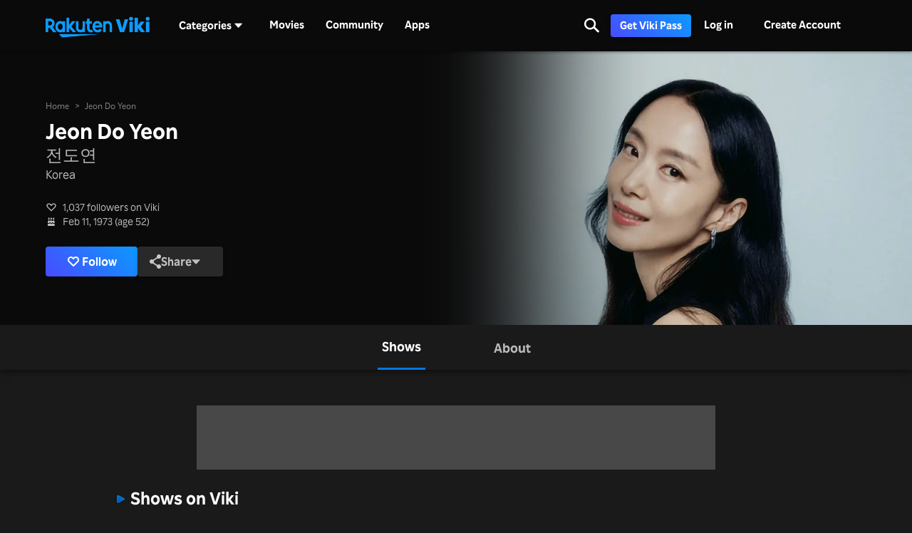

--- FILE ---
content_type: text/html; charset=utf-8
request_url: https://www.viki.com/celebrities/13470pr-jeon-do-yeon
body_size: 80778
content:
<!DOCTYPE html><html lang="en"><head><meta charSet="utf-8"/><meta name="viewport" content="width=device-width"/><script nonce="K+WSbMFUuFAEckvNJrzAH9ZBaXy6s1cd++d4XI6sqN8=">
"use strict";function _typeof(t){return(_typeof="function"==typeof Symbol&&"symbol"==typeof Symbol.iterator?function(t){return typeof t}:function(t){return t&&"function"==typeof Symbol&&t.constructor===Symbol&&t!==Symbol.prototype?"symbol":typeof t})(t)}!function(){var t=function(){var t,e,o=[],n=window,r=n;for(;r;){try{if(r.frames.__tcfapiLocator){t=r;break}}catch(t){}if(r===n.top)break;r=r.parent}t||(!function t(){var e=n.document,o=!!n.frames.__tcfapiLocator;if(!o)if(e.body){var r=e.createElement("iframe");r.style.cssText="display:none",r.name="__tcfapiLocator",e.body.appendChild(r)}else setTimeout(t,5);return!o}(),n.__tcfapi=function(){for(var t=arguments.length,n=new Array(t),r=0;r<t;r++)n[r]=arguments[r];if(!n.length)return o;"setGdprApplies"===n[0]?n.length>3&&2===parseInt(n[1],10)&&"boolean"==typeof n[3]&&(e=n[3],"function"==typeof n[2]&&n[2]("set",!0)):"ping"===n[0]?"function"==typeof n[2]&&n[2]({gdprApplies:e,cmpLoaded:!1,cmpStatus:"stub"}):o.push(n)},n.addEventListener("message",(function(t){var e="string"==typeof t.data,o={};if(e)try{o=JSON.parse(t.data)}catch(t){}else o=t.data;var n="object"===_typeof(o)&&null!==o?o.__tcfapiCall:null;n&&window.__tcfapi(n.command,n.version,(function(o,r){var a={__tcfapiReturn:{returnValue:o,success:r,callId:n.callId}};t&&t.source&&t.source.postMessage&&t.source.postMessage(e?JSON.stringify(a):a,"*")}),n.parameter)}),!1))};"undefined"!=typeof module?module.exports=t:t()}();
(function () { var e = false; var c = window; var t = document; function r() { if (!c.frames["__uspapiLocator"]) { if (t.body) { var a = t.body; var e = t.createElement("iframe"); e.style.cssText = "display:none"; e.name = "__uspapiLocator"; a.appendChild(e) } else { setTimeout(r, 5) } } } r(); function p() { var a = arguments; __uspapi.a = __uspapi.a || []; if (!a.length) { return __uspapi.a } else if (a[0] === "ping") { a[2]({ gdprAppliesGlobally: e, cmpLoaded: false }, true) } else { __uspapi.a.push([].slice.apply(a)) } } function l(t) { var r = typeof t.data === "string"; try { var a = r ? JSON.parse(t.data) : t.data; if (a.__cmpCall) { var n = a.__cmpCall; c.__uspapi(n.command, n.parameter, function (a, e) { var c = { __cmpReturn: { returnValue: a, success: e, callId: n.callId } }; t.source.postMessage(r ? JSON.stringify(c) : c, "*") }) } } catch (a) { } } if (typeof __uspapi !== "function") { c.__uspapi = p; __uspapi.msgHandler = l; c.addEventListener("message", l, false) } })();
window.__gpp_addFrame=function(e){if(!window.frames[e])if(document.body){var t=document.createElement("iframe");t.style.cssText="display:none",t.name=e,document.body.appendChild(t)}else window.setTimeout(window.__gpp_addFrame,10,e)},window.__gpp_stub=function(){var e=arguments;if(__gpp.queue=__gpp.queue||[],__gpp.events=__gpp.events||[],!e.length||1==e.length&&"queue"==e[0])return __gpp.queue;if(1==e.length&&"events"==e[0])return __gpp.events;var t=e[0],p=e.length>1?e[1]:null,s=e.length>2?e[2]:null;if("ping"===t)p({gppVersion:"1.1",cmpStatus:"stub",cmpDisplayStatus:"hidden",signalStatus:"not ready",supportedAPIs:["2:tcfeuv2","5:tcfcav1","6:uspv1","7:usnatv1","8:uscav1","9:usvav1","10:uscov1","11:usutv1","12:usctv1"],cmpId:0,sectionList:[],applicableSections:[],gppString:"",parsedSections:{}},!0);else if("addEventListener"===t){"lastId"in __gpp||(__gpp.lastId=0),__gpp.lastId++;var n=__gpp.lastId;__gpp.events.push({id:n,callback:p,parameter:s}),p({eventName:"listenerRegistered",listenerId:n,data:!0,pingData:{gppVersion:"1.1",cmpStatus:"stub",cmpDisplayStatus:"hidden",signalStatus:"not ready",supportedAPIs:["2:tcfeuv2","5:tcfcav1","6:uspv1","7:usnatv1","8:uscav1","9:usvav1","10:uscov1","11:usutv1","12:usctv1"],cmpId:0,sectionList:[],applicableSections:[],gppString:"",parsedSections:{}}},!0)}else if("removeEventListener"===t){for(var a=!1,i=0;i<__gpp.events.length;i++)if(__gpp.events[i].id==s){__gpp.events.splice(i,1),a=!0;break}p({eventName:"listenerRemoved",listenerId:s,data:a,pingData:{gppVersion:"1.1",cmpStatus:"stub",cmpDisplayStatus:"hidden",signalStatus:"not ready",supportedAPIs:["2:tcfeuv2","5:tcfcav1","6:uspv1","7:usnatv1","8:uscav1","9:usvav1","10:uscov1","11:usutv1","12:usctv1"],cmpId:0,sectionList:[],applicableSections:[],gppString:"",parsedSections:{}}},!0)}else"hasSection"===t?p(!1,!0):"getSection"===t||"getField"===t?p(null,!0):__gpp.queue.push([].slice.apply(e))},window.__gpp_msghandler=function(e){var t="string"==typeof e.data;try{var p=t?JSON.parse(e.data):e.data}catch(e){p=null}if("object"==typeof p&&null!==p&&"__gppCall"in p){var s=p.__gppCall;window.__gpp(s.command,(function(p,n){var a={__gppReturn:{returnValue:p,success:n,callId:s.callId}};e.source.postMessage(t?JSON.stringify(a):a,"*")}),"parameter"in s?s.parameter:null,"version"in s?s.version:"1.1")}},"__gpp"in window&&"function"==typeof window.__gpp||(window.__gpp=window.__gpp_stub,window.addEventListener("message",window.__gpp_msghandler,!1),window.__gpp_addFrame("__gppLocator"));
</script><script nonce="K+WSbMFUuFAEckvNJrzAH9ZBaXy6s1cd++d4XI6sqN8=">
(function() {
  if (globalThis.window) {
    globalThis._sp_queue = [];
    globalThis._sp_ = {
      config: {
        isSPA: true,
        accountId: 1812,
        baseEndpoint: 'https://cdn.privacy-mgmt.com',
        consentLanguage: 'en',
        gdpr: {
          groupPmId: 648731,
        },
        usnat: {
          includeUspApi: true,
          transitionCCPAAuth: true,
        },
        authId: '',
        events: {
          onMessageChoiceSelect: function() {
            // console.log('[event] onMessageChoiceSelect', arguments);
          },
          onMessageReady: function() {
            // console.log('[event] onMessageReady', arguments);
          },
          onMessageChoiceError: function() {
            console.error('[event] onMessageChoiceError', arguments);
          },
          onPrivacyManagerAction: function() {
            // console.log('[event] onPrivacyManagerAction', arguments);
          },
          onPMCancel: function() {
            // console.log('[event] onPMCancel', arguments);
          },
          onMessageReceiveData: function() {
            // console.log('[event] onMessageReceiveData', arguments);
          },
          onSPPMObjectReady: function() {
            // console.log('[event] onSPPMObjectReady', arguments);
          },
          onConsentReady: function (consentUUID, euconsent) {
            // console.log('[event] onConsentReady', arguments);
            document.dispatchEvent(new CustomEvent('onConsentReady', {detail: arguments}))
          },
          onError: function() {
            console.error('[event] onError', arguments);
            document.dispatchEvent(new Event('onError'))
          },
        }
      }
    }
  }
})()
</script><link type="application/opensearchdescription+xml" rel="search" href="/opensearch.xml"/><link rel="shortcut icon" type="image/png" href="https://1.viki.io/a/vwk8s/_next/static/images/favicon.a07d7c899ee.ico"/><link rel="apple-touch-icon" sizes="192x192" href="https://1.viki.io/a/vwk8s/_next/static/images/apple-touch-icon-192x192.9c71dd3285e.png"/><link rel="apple-touch-icon-precomposed" sizes="192x192" href="https://1.viki.io/a/vwk8s/_next/static/images/apple-touch-icon-192x192.9c71dd3285e.png"/><link rel="apple-touch-icon" sizes="180x180" href="https://1.viki.io/a/vwk8s/_next/static/images/apple-touch-icon-180x180.40bf4ed3b02.png"/><link rel="apple-touch-icon-precomposed" sizes="180x180" href="https://1.viki.io/a/vwk8s/_next/static/images/apple-touch-icon-180x180.40bf4ed3b02.png"/><link rel="apple-touch-icon" sizes="152x152" href="https://1.viki.io/a/vwk8s/_next/static/images/apple-touch-icon-152x152.2b6894b4904.png"/><link rel="apple-touch-icon-precomposed" sizes="152x152" href="https://1.viki.io/a/vwk8s/_next/static/images/apple-touch-icon-152x152.2b6894b4904.png"/><link rel="apple-touch-icon" sizes="144x144" href="https://1.viki.io/a/vwk8s/_next/static/images/apple-touch-icon-144x144.d05d6be5e07.png"/><link rel="apple-touch-icon-precomposed" sizes="144x144" href="https://1.viki.io/a/vwk8s/_next/static/images/apple-touch-icon-144x144.d05d6be5e07.png"/><link rel="apple-touch-icon" sizes="120x120" href="https://1.viki.io/a/vwk8s/_next/static/images/apple-touch-icon-120x120.a35bd41f0f6.png"/><link rel="apple-touch-icon-precomposed" sizes="120x120" href="https://1.viki.io/a/vwk8s/_next/static/images/apple-touch-icon-120x120.a35bd41f0f6.png"/><link rel="apple-touch-icon" sizes="114x114" href="https://1.viki.io/a/vwk8s/_next/static/images/apple-touch-icon-114x114.1d29cee1707.png"/><link rel="apple-touch-icon-precomposed" sizes="114x114" href="https://1.viki.io/a/vwk8s/_next/static/images/apple-touch-icon-114x114.1d29cee1707.png"/><link rel="apple-touch-icon" sizes="76x76" href="https://1.viki.io/a/vwk8s/_next/static/images/apple-touch-icon-76x76.ac48daf9bdc.png"/><link rel="apple-touch-icon-precomposed" sizes="76x76" href="https://1.viki.io/a/vwk8s/_next/static/images/apple-touch-icon-76x76.ac48daf9bdc.png"/><link rel="apple-touch-icon" sizes="72x72" href="https://1.viki.io/a/vwk8s/_next/static/images/apple-touch-icon-72x72.befdd865a1b.png"/><link rel="apple-touch-icon-precomposed" sizes="72x72" href="https://1.viki.io/a/vwk8s/_next/static/images/apple-touch-icon-72x72.befdd865a1b.png"/><link rel="apple-touch-icon" sizes="60x60" href="https://1.viki.io/a/vwk8s/_next/static/images/apple-touch-icon-60x60.2c4c1f5a803.png"/><link rel="apple-touch-icon-precomposed" sizes="60x60" href="https://1.viki.io/a/vwk8s/_next/static/images/apple-touch-icon-60x60.2c4c1f5a803.png"/><link rel="apple-touch-icon" sizes="57x57" href="https://1.viki.io/a/vwk8s/_next/static/images/apple-touch-icon-57x57.016e95d1499.png"/><link rel="apple-touch-icon-precomposed" sizes="57x57" href="https://1.viki.io/a/vwk8s/_next/static/images/apple-touch-icon-57x57.016e95d1499.png"/><link rel="apple-touch-icon" href="https://1.viki.io/a/vwk8s/_next/static/images/apple-touch-icon-192x192.9c71dd3285e.png"/><meta name="theme-color" content="#0c9bff"/><meta name="msapplication-tap-highlight" content="no"/><meta property="fb:app_id" content="145730428798132"/><meta property="article:publisher" content="https://www.facebook.com/viki"/><meta property="og:site_name" content="Rakuten Viki"/><meta name="twitter:site" content="@Viki"/><meta name="twitter:domain" content="www.viki.com"/><meta name="twitter:app:id:iphone" content="445553058"/><meta name="twitter:app:id:ipad" content="445553058"/><meta name="twitter:app:id:googleplay" content="com.viki.android"/><meta name="twitter:app:url:googleplay" content="https://play.google.com/store/apps/details?id=com.viki.android"/><link rel="preconnect" href="https://api.viki.io"/><link rel="preconnect" href="https://1.vikiplatform.com"/><link rel="preconnect" href="https://1.viki.io"/><link rel="dns-prefetch" href="https://api.viki.io"/><link rel="dns-prefetch" href="https://1.vikiplatform.com"/><link rel="dns-prefetch" href="https://1.viki.io"/><link rel="dns-prefetch" href="https://cdn-global.configcat.com"/><link rel="dns-prefetch" href="https://colvk.viki.io"/><script src="https://onelinksmartscript.appsflyer.com/onelink-smart-script-latest.js" async=""></script><link rel="canonical" href="https://www.viki.com/celebrities/13470pr-jeon-do-yeon"/><link rel="alternate" href="https://www.viki.com/celebrities/13470pr-jeon-do-yeon" hrefLang="x-default"/><link rel="alternate" href="https://www.viki.com/celebrities/13470pr-jeon-do-yeon?locale=de" hrefLang="de"/><link rel="alternate" href="https://www.viki.com/celebrities/13470pr-jeon-do-yeon?locale=es" hrefLang="es"/><link rel="alternate" href="https://www.viki.com/celebrities/13470pr-jeon-do-yeon?locale=fr" hrefLang="fr"/><link rel="alternate" href="https://www.viki.com/celebrities/13470pr-jeon-do-yeon?locale=it" hrefLang="it"/><link rel="alternate" href="https://www.viki.com/celebrities/13470pr-jeon-do-yeon?locale=pt" hrefLang="pt"/><link rel="alternate" href="https://www.viki.com/celebrities/13470pr-jeon-do-yeon?locale=ja" hrefLang="ja"/><link rel="alternate" href="https://www.viki.com/celebrities/13470pr-jeon-do-yeon?locale=zh" hrefLang="zh-cn"/><link rel="alternate" href="https://www.viki.com/celebrities/13470pr-jeon-do-yeon?locale=zt" hrefLang="zh-tw"/><link rel="alternate" href="https://www.viki.com/celebrities/13470pr-jeon-do-yeon?locale=ko" hrefLang="ko"/><link rel="alternate" href="https://www.viki.com/celebrities/13470pr-jeon-do-yeon?locale=id" hrefLang="id"/><link rel="alternate" href="https://www.viki.com/celebrities/13470pr-jeon-do-yeon?locale=ms" hrefLang="ms"/><link rel="alternate" href="https://www.viki.com/celebrities/13470pr-jeon-do-yeon?locale=th" hrefLang="th"/><script async="" src="https://securepubads.g.doubleclick.net/tag/js/gpt.js"></script><script async="" src="https://acdn.adnxs.com/prebid/prebid.js"></script><script nonce="K+WSbMFUuFAEckvNJrzAH9ZBaXy6s1cd++d4XI6sqN8=">
    window.googletag = window.googletag || {cmd: []};
  </script><script nonce="K+WSbMFUuFAEckvNJrzAH9ZBaXy6s1cd++d4XI6sqN8=">
//Load the APS JavaScript Library
!function(a9,a,p,s,t,A,g){if(a[a9])return;function q(c,r){a[a9]._Q.push([c,r])}a[a9]={init:function(){q("i",arguments)},fetchBids:function(){q("f",arguments)},setDisplayBids:function(){},targetingKeys:function(){return[]},_Q:[]};A=p.createElement(s);A.async=!0;A.src=t;g=p.getElementsByTagName(s)[0];g.parentNode.insertBefore(A,g)}("apstag",window,document,"script","//c.amazon-adsystem.com/aax2/apstag.js");
</script><title>Jeon Do Yeon - Movies &amp; TV Shows</title><meta property="og:title" content="Jeon Do Yeon - Movies &amp; TV Shows"/><meta property="og:type" content="website"/><meta property="og:url" content="https://www.viki.com"/><meta property="og:image" content="https://1.viki.io/cms-uploads/image-assets/default-billboard-640x320-cropped_1562053378_612.jpg"/><meta property="og:description" content="Get to know Jeon Do Yeon, from Korea. Jeon Do Yeon is known for significant roles in &quot;Revolver&quot; and &quot;Emergency Declaration&quot;. Uncover insights into the off-screen life of Jeon Do Yeon and stay updated on their most recent works, all on Viki."/><meta name="description" content="Get to know Jeon Do Yeon, from Korea. Jeon Do Yeon is known for significant roles in &quot;Revolver&quot; and &quot;Emergency Declaration&quot;. Uncover insights into the off-screen life of Jeon Do Yeon and stay updated on their most recent works, all on Viki."/><meta name="twitter:title" content="Jeon Do Yeon - Movies &amp; TV Shows"/><meta name="twitter:description" content="Get to know Jeon Do Yeon, from Korea. Jeon Do Yeon is known for significant roles in &quot;Revolver&quot; and &quot;Emergency Declaration&quot;. Uncover insights into the off-screen life of Jeon Do Yeon and stay updated on their most recent works, all on Viki."/><meta name="twitter:image" content="https://1.viki.io/cms-uploads/image-assets/default-billboard-640x320-cropped_1562053378_612.jpg"/><meta name="twitter:card" content="app"/><script type="application/ld+json" nonce="K+WSbMFUuFAEckvNJrzAH9ZBaXy6s1cd++d4XI6sqN8=">{"@context":"https://schema.org","@type":"Article","name":"Jeon Do Yeon","alternateName":["Jun Do Yun","전도연"],"image":["https://1.vikiplatform.com/pr/13470pr/9d8788b6f2.jpg?x=b",{"@context":"https://schema.org","@type":"ImageObject","url":"https://1.vikiplatform.com/pr/13470pr/9d8788b6f2.jpg?x=b"}],"dateModified":"2025-05-29T05:12:27Z","datePublished":"2015-03-09T00:56:48Z","headline":"Jeon Do Yeon - Movies & TV Shows","author":{"@context":"https://schema.org","@type":"Organization","name":"Rakuten Viki","alternateName":"Rakuten Viki - Video Streaming","url":"https://www.viki.com/","sameAs":["https://www.facebook.com/viki/","https://www.youtube.com/user/VikiKdrama","https://www.instagram.com/viki/?hl=en","https://www.tiktok.com/@rakuten_viki?lang=en","https://twitter.com/Viki"],"logo":{"@context":"https://schema.org","@type":"ImageObject","url":"https://www.viki.com/images/rakuten-viki-horizontal.svg","width":"134","height":"36"}},"publisher":{"@context":"https://schema.org","@type":"Organization","name":"Rakuten Viki","alternateName":"Rakuten Viki - Video Streaming","url":"https://www.viki.com/","sameAs":["https://www.facebook.com/viki/","https://www.youtube.com/user/VikiKdrama","https://www.instagram.com/viki/?hl=en","https://www.tiktok.com/@rakuten_viki?lang=en","https://twitter.com/Viki"],"logo":{"@context":"https://schema.org","@type":"ImageObject","url":"https://www.viki.com/images/rakuten-viki-horizontal.svg","width":"134","height":"36"}}}</script><script type="application/ld+json" nonce="K+WSbMFUuFAEckvNJrzAH9ZBaXy6s1cd++d4XI6sqN8=">{"@context":"https://schema.org","@type":"BreadcrumbList","itemListElement":[{"@context":"https://schema.org","@type":"ListItem","name":"Home Page","position":1,"item":"https://www.viki.com/"},{"@context":"https://schema.org","@type":"ListItem","name":"Jeon Do Yeon","position":2}]}</script><meta name="next-head-count" content="78"/><meta property="csp-nonce" content="K+WSbMFUuFAEckvNJrzAH9ZBaXy6s1cd++d4XI6sqN8="/><link nonce="K+WSbMFUuFAEckvNJrzAH9ZBaXy6s1cd++d4XI6sqN8=" rel="preload" href="https://1.viki.io/a/vwk8s/_next/static/css/967626a707b7484e.css" as="style"/><link nonce="K+WSbMFUuFAEckvNJrzAH9ZBaXy6s1cd++d4XI6sqN8=" rel="stylesheet" href="https://1.viki.io/a/vwk8s/_next/static/css/967626a707b7484e.css" data-n-g=""/><link nonce="K+WSbMFUuFAEckvNJrzAH9ZBaXy6s1cd++d4XI6sqN8=" rel="preload" href="https://1.viki.io/a/vwk8s/_next/static/css/aa2f7fac702e8de8.css" as="style"/><link nonce="K+WSbMFUuFAEckvNJrzAH9ZBaXy6s1cd++d4XI6sqN8=" rel="stylesheet" href="https://1.viki.io/a/vwk8s/_next/static/css/aa2f7fac702e8de8.css" data-n-p=""/><noscript data-n-css="K+WSbMFUuFAEckvNJrzAH9ZBaXy6s1cd++d4XI6sqN8="></noscript><script defer="" nonce="K+WSbMFUuFAEckvNJrzAH9ZBaXy6s1cd++d4XI6sqN8=" nomodule="" src="https://1.viki.io/a/vwk8s/_next/static/chunks/polyfills-c67a75d1b6f99dc8.js"></script><script src="https://1.viki.io/a/vwk8s/_next/static/chunks/webpack-554ee2e6e0289558.js" nonce="K+WSbMFUuFAEckvNJrzAH9ZBaXy6s1cd++d4XI6sqN8=" defer=""></script><script src="https://1.viki.io/a/vwk8s/_next/static/chunks/framework-cb56bbd89447d6f3.js" nonce="K+WSbMFUuFAEckvNJrzAH9ZBaXy6s1cd++d4XI6sqN8=" defer=""></script><script src="https://1.viki.io/a/vwk8s/_next/static/chunks/main-8be55da9247466d8.js" nonce="K+WSbMFUuFAEckvNJrzAH9ZBaXy6s1cd++d4XI6sqN8=" defer=""></script><script src="https://1.viki.io/a/vwk8s/_next/static/chunks/pages/_app-ec49a55b2bdfc88e.js" nonce="K+WSbMFUuFAEckvNJrzAH9ZBaXy6s1cd++d4XI6sqN8=" defer=""></script><script src="https://1.viki.io/a/vwk8s/_next/static/chunks/97714-867d32b223237722.js" nonce="K+WSbMFUuFAEckvNJrzAH9ZBaXy6s1cd++d4XI6sqN8=" defer=""></script><script src="https://1.viki.io/a/vwk8s/_next/static/chunks/46378-c1dc442515ee14e8.js" nonce="K+WSbMFUuFAEckvNJrzAH9ZBaXy6s1cd++d4XI6sqN8=" defer=""></script><script src="https://1.viki.io/a/vwk8s/_next/static/chunks/65055-dc8d7437302d4842.js" nonce="K+WSbMFUuFAEckvNJrzAH9ZBaXy6s1cd++d4XI6sqN8=" defer=""></script><script src="https://1.viki.io/a/vwk8s/_next/static/chunks/61076-43cf4a6d427d95ef.js" nonce="K+WSbMFUuFAEckvNJrzAH9ZBaXy6s1cd++d4XI6sqN8=" defer=""></script><script src="https://1.viki.io/a/vwk8s/_next/static/chunks/99216-0719890179566884.js" nonce="K+WSbMFUuFAEckvNJrzAH9ZBaXy6s1cd++d4XI6sqN8=" defer=""></script><script src="https://1.viki.io/a/vwk8s/_next/static/chunks/50680-311324fd9a6edbb7.js" nonce="K+WSbMFUuFAEckvNJrzAH9ZBaXy6s1cd++d4XI6sqN8=" defer=""></script><script src="https://1.viki.io/a/vwk8s/_next/static/chunks/4792-0abf355229b66d27.js" nonce="K+WSbMFUuFAEckvNJrzAH9ZBaXy6s1cd++d4XI6sqN8=" defer=""></script><script src="https://1.viki.io/a/vwk8s/_next/static/chunks/70672-28d26344f0dddcea.js" nonce="K+WSbMFUuFAEckvNJrzAH9ZBaXy6s1cd++d4XI6sqN8=" defer=""></script><script src="https://1.viki.io/a/vwk8s/_next/static/chunks/11422-24d4d45c1e1231c6.js" nonce="K+WSbMFUuFAEckvNJrzAH9ZBaXy6s1cd++d4XI6sqN8=" defer=""></script><script src="https://1.viki.io/a/vwk8s/_next/static/chunks/11444-1ca79ffe1ff22617.js" nonce="K+WSbMFUuFAEckvNJrzAH9ZBaXy6s1cd++d4XI6sqN8=" defer=""></script><script src="https://1.viki.io/a/vwk8s/_next/static/chunks/9498-6b12ec582d78971e.js" nonce="K+WSbMFUuFAEckvNJrzAH9ZBaXy6s1cd++d4XI6sqN8=" defer=""></script><script src="https://1.viki.io/a/vwk8s/_next/static/chunks/82517-a4c9e1e7ed7cb186.js" nonce="K+WSbMFUuFAEckvNJrzAH9ZBaXy6s1cd++d4XI6sqN8=" defer=""></script><script src="https://1.viki.io/a/vwk8s/_next/static/chunks/pages/celebrities/%5Bid%5D-e9c23ca6660219c4.js" nonce="K+WSbMFUuFAEckvNJrzAH9ZBaXy6s1cd++d4XI6sqN8=" defer=""></script><script src="https://1.viki.io/a/vwk8s/_next/static/XS0WZt9KNg5Rb0XcUemMv/_buildManifest.js" nonce="K+WSbMFUuFAEckvNJrzAH9ZBaXy6s1cd++d4XI6sqN8=" defer=""></script><script src="https://1.viki.io/a/vwk8s/_next/static/XS0WZt9KNg5Rb0XcUemMv/_ssgManifest.js" nonce="K+WSbMFUuFAEckvNJrzAH9ZBaXy6s1cd++d4XI6sqN8=" defer=""></script><style data-styled="" data-styled-version="5.3.3">.fFPESN{font-weight:bold;font-size:1.5rem;line-height:2rem;}/*!sc*/
@media only screen and (min-width:37.5em) and (max-width:79.99em){.fFPESN{font-size:calc(1.5rem + (1.875 - 1.5) * (100vw - 37.5rem) / (80 - 37.5));line-height:calc(2rem + (2.25 - 2) * (100vw - 37.5rem) / (80 - 37.5));}}/*!sc*/
@media only screen and (min-width:80em){.fFPESN{font-size:calc(1.875 * ((100vw - 80rem)/2 + 80rem)/80);line-height:calc(2.25 * ((100vw - 80rem)/2 + 80rem)/80);}}/*!sc*/
data-styled.g1[id="sc-bdvvtL"]{content:"fFPESN,"}/*!sc*/
.PwPqy{position:fixed;bottom:48px;margin:0 5%;display:-webkit-box;display:-webkit-flex;display:-ms-flexbox;display:flex;-webkit-flex-direction:column-reverse;-ms-flex-direction:column-reverse;flex-direction:column-reverse;max-width:30vw;z-index:999;}/*!sc*/
@media only screen and (max-width:37.49em){.PwPqy{max-width:100%;margin:0 16px;bottom:16px;}}/*!sc*/
data-styled.g2[id="sc-gsDKAQ"]{content:"PwPqy,"}/*!sc*/
.jiZber{position:absolute;top:50%;left:50%;margin:0;width:24px;height:24px;margin-top:calc(-24px / 2);margin-left:calc(-24px / 2);border-radius:50%;-webkit-animation:fEWCgj 0.6s infinite linear;animation:fEWCgj 0.6s infinite linear;border-top:3px solid transparent;border-right:3px solid rgba(255,255,255,0.70);border-bottom:3px solid rgba(255,255,255,0.70);border-left:3px solid rgba(255,255,255,0.70);}/*!sc*/
data-styled.g37[id="sc-ezbkAF"]{content:"jiZber,"}/*!sc*/
.iAroFi{font-weight:bold;font-size:0.875rem;line-height:1.25rem;display:inline-block;white-space:nowrap;text-align:center;vertical-align:middle;border:1px solid transparent;cursor:pointer;position:relative;min-width:7.5em;padding:0.5em 0.75em;border-radius:0.25em;color:white;background:linear-gradient(45deg,#494BFF 0%,#0B9AFF 100%) border-box;box-shadow:0 2px 6px rgba(0,0,0,0.2);}/*!sc*/
@media only screen and (min-width:37.5em) and (max-width:79.99em){.iAroFi{font-size:calc(0.875rem + (1 - 0.875) * (100vw - 37.5rem) / (80 - 37.5));line-height:calc(1.25rem + (1.5 - 1.25) * (100vw - 37.5rem) / (80 - 37.5));}}/*!sc*/
@media only screen and (min-width:80em){.iAroFi{font-size:calc(1 * ((100vw - 80rem)/2 + 80rem)/80);line-height:calc(1.5 * ((100vw - 80rem)/2 + 80rem)/80);}}/*!sc*/
.iAroFi:focus,.iAroFi.focus{outline:0;}/*!sc*/
.iAroFi:focus:after,.iAroFi.focus:after{content:'';position:absolute;border:2px solid;top:-1px;bottom:-1px;left:-1px;right:-1px;}/*!sc*/
.iAroFi:active:after,.iAroFi.active:after{content:normal;}/*!sc*/
.iAroFi:hover,.iAroFi:focus,.iAroFi.focus{-webkit-text-decoration:none;text-decoration:none;}/*!sc*/
.iAroFi.disabled,.iAroFi.btn-disabled,.iAroFi[disabled],fieldset[disabled] .iAroFi{box-shadow:none;border:0;cursor:not-allowed;pointer-events:none;-webkit-user-select:none;-moz-user-select:none;-ms-user-select:none;user-select:none;}/*!sc*/
.iAroFi:focus:after,.iAroFi.focus:after{border-radius:0.25em;}/*!sc*/
.iAroFi > i{margin-right:0.25em;}/*!sc*/
.iAroFi:hover,.iAroFi:focus,.iAroFi.focus{color:white;background:linear-gradient(45deg,#1E1E66 0%,#053E66 100%) border-box;box-shadow:0 6px 12px rgba(0,0,0,0.25);}/*!sc*/
.iAroFi:focus:after,.iAroFi.focus:after{border-color:#0776df;}/*!sc*/
.iAroFi:active,.iAroFi.active{color:rgba(255,255,255,0.20);background:linear-gradient(45deg,#1E1E66 0%,#053E66 100%) border-box;box-shadow:0 6px 12px rgba(0,0,0,0.25);}/*!sc*/
.iAroFi.disabled,.iAroFi.btn-disabled,.iAroFi[disabled],fieldset[disabled] .iAroFi{color:rgba(255,255,255,0.20);background:rgba(0,0,0,0.20) border-box;}/*!sc*/
.cKcKwK{font-weight:bold;font-size:0.875rem;line-height:1.25rem;display:inline-block;white-space:nowrap;text-align:center;vertical-align:middle;border:1px solid transparent;cursor:pointer;position:relative;min-width:7.5em;padding:0.5em 0.75em;border-radius:0.25em;color:rgba(255,255,255,0.70);background:#292929 border-box;box-shadow:0 2px 6px rgba(0,0,0,0.2);}/*!sc*/
@media only screen and (min-width:37.5em) and (max-width:79.99em){.cKcKwK{font-size:calc(0.875rem + (1 - 0.875) * (100vw - 37.5rem) / (80 - 37.5));line-height:calc(1.25rem + (1.5 - 1.25) * (100vw - 37.5rem) / (80 - 37.5));}}/*!sc*/
@media only screen and (min-width:80em){.cKcKwK{font-size:calc(1 * ((100vw - 80rem)/2 + 80rem)/80);line-height:calc(1.5 * ((100vw - 80rem)/2 + 80rem)/80);}}/*!sc*/
.cKcKwK:focus,.cKcKwK.focus{outline:0;}/*!sc*/
.cKcKwK:focus:after,.cKcKwK.focus:after{content:'';position:absolute;border:2px solid;top:-1px;bottom:-1px;left:-1px;right:-1px;}/*!sc*/
.cKcKwK:active:after,.cKcKwK.active:after{content:normal;}/*!sc*/
.cKcKwK:hover,.cKcKwK:focus,.cKcKwK.focus{-webkit-text-decoration:none;text-decoration:none;}/*!sc*/
.cKcKwK.disabled,.cKcKwK.btn-disabled,.cKcKwK[disabled],fieldset[disabled] .cKcKwK{box-shadow:none;border:0;cursor:not-allowed;pointer-events:none;-webkit-user-select:none;-moz-user-select:none;-ms-user-select:none;user-select:none;}/*!sc*/
.cKcKwK:focus:after,.cKcKwK.focus:after{border-radius:0.25em;}/*!sc*/
.cKcKwK > i{margin-right:0.25em;}/*!sc*/
.cKcKwK:hover,.cKcKwK:focus,.cKcKwK.focus{color:rgba(255,255,255,0.70);background:#525252 border-box;box-shadow:0 6px 12px rgba(0,0,0,0.25);}/*!sc*/
.cKcKwK:focus:after,.cKcKwK.focus:after{border-color:#0776df;}/*!sc*/
.cKcKwK:active,.cKcKwK.active{color:rgba(255,255,255,0.20);background:#525252 border-box;box-shadow:0 6px 12px rgba(0,0,0,0.25);}/*!sc*/
.cKcKwK.disabled,.cKcKwK.btn-disabled,.cKcKwK[disabled],fieldset[disabled] .cKcKwK{color:rgba(255,255,255,0.20);background:rgba(0,0,0,0.20) border-box;}/*!sc*/
.hGqIRH{font-weight:bold;font-size:0.875rem;line-height:1.25rem;display:inline-block;white-space:nowrap;text-align:center;vertical-align:middle;border:1px solid transparent;cursor:pointer;position:relative;min-width:7.5em;padding:0.5em 0.75em;border-radius:0.25em;color:white;background:linear-gradient(45deg,#494BFF 0%,#0B9AFF 100%) border-box;box-shadow:0 2px 6px rgba(0,0,0,0.2);cursor:not-allowed;pointer-events:none;}/*!sc*/
@media only screen and (min-width:37.5em) and (max-width:79.99em){.hGqIRH{font-size:calc(0.875rem + (1 - 0.875) * (100vw - 37.5rem) / (80 - 37.5));line-height:calc(1.25rem + (1.5 - 1.25) * (100vw - 37.5rem) / (80 - 37.5));}}/*!sc*/
@media only screen and (min-width:80em){.hGqIRH{font-size:calc(1 * ((100vw - 80rem)/2 + 80rem)/80);line-height:calc(1.5 * ((100vw - 80rem)/2 + 80rem)/80);}}/*!sc*/
.hGqIRH:focus,.hGqIRH.focus{outline:0;}/*!sc*/
.hGqIRH:focus:after,.hGqIRH.focus:after{content:'';position:absolute;border:2px solid;top:-1px;bottom:-1px;left:-1px;right:-1px;}/*!sc*/
.hGqIRH:active:after,.hGqIRH.active:after{content:normal;}/*!sc*/
.hGqIRH:hover,.hGqIRH:focus,.hGqIRH.focus{-webkit-text-decoration:none;text-decoration:none;}/*!sc*/
.hGqIRH.disabled,.hGqIRH.btn-disabled,.hGqIRH[disabled],fieldset[disabled] .hGqIRH{box-shadow:none;border:0;cursor:not-allowed;pointer-events:none;-webkit-user-select:none;-moz-user-select:none;-ms-user-select:none;user-select:none;}/*!sc*/
.hGqIRH:focus:after,.hGqIRH.focus:after{border-radius:0.25em;}/*!sc*/
.hGqIRH > i{margin-right:0.25em;}/*!sc*/
.hGqIRH:hover,.hGqIRH:focus,.hGqIRH.focus{color:white;background:linear-gradient(45deg,#1E1E66 0%,#053E66 100%) border-box;box-shadow:0 6px 12px rgba(0,0,0,0.25);}/*!sc*/
.hGqIRH:focus:after,.hGqIRH.focus:after{border-color:#0776df;}/*!sc*/
.hGqIRH:active,.hGqIRH.active{color:rgba(255,255,255,0.20);background:linear-gradient(45deg,#1E1E66 0%,#053E66 100%) border-box;box-shadow:0 6px 12px rgba(0,0,0,0.25);}/*!sc*/
.hGqIRH.disabled,.hGqIRH.btn-disabled,.hGqIRH[disabled],fieldset[disabled] .hGqIRH{color:rgba(255,255,255,0.20);background:rgba(0,0,0,0.20) border-box;}/*!sc*/
data-styled.g38[id="Button__ButtonComponent-fzg21e-0"]{content:"iAroFi,cKcKwK,hGqIRH,"}/*!sc*/
.gTMViB{visibility:hidden;}/*!sc*/
data-styled.g39[id="Button___StyledDiv-fzg21e-1"]{content:"gTMViB,"}/*!sc*/
.euWIAU{background:#191919;color:rgba(255,255,255,0.50);padding:1.5em;display:-webkit-box;display:-webkit-flex;display:-ms-flexbox;display:flex;min-height:120px;-webkit-box-pack:center;-webkit-justify-content:center;-ms-flex-pack:center;justify-content:center;-webkit-flex-direction:row;-ms-flex-direction:row;flex-direction:row;-webkit-flex-wrap:wrap;-ms-flex-wrap:wrap;flex-wrap:wrap;width:100%;-webkit-column-gap:1em;column-gap:1em;}/*!sc*/
.euWIAU li{display:-webkit-box;display:-webkit-flex;display:-ms-flexbox;display:flex;-webkit-align-items:center;-webkit-box-align:center;-ms-flex-align:center;align-items:center;}/*!sc*/
.euWIAU li > a{font-weight:normal;font-size:0.6875rem;line-height:1rem;color:rgba(255,255,255,0.70);text-align:start;}/*!sc*/
@media only screen and (min-width:37.5em) and (max-width:79.99em){.euWIAU li > a{font-size:calc(0.6875rem + (0.75 - 0.6875) * (100vw - 37.5rem) / (80 - 37.5));line-height:calc(1rem + (1 - 1) * (100vw - 37.5rem) / (80 - 37.5));}}/*!sc*/
@media only screen and (min-width:80em){.euWIAU li > a{font-size:calc(0.75 * ((100vw - 80rem)/2 + 80rem)/80);line-height:calc(1 * ((100vw - 80rem)/2 + 80rem)/80);}}/*!sc*/
.euWIAU li > a:hover{color:#fff;}/*!sc*/
@media only screen and (max-width:37.49em){.euWIAU{-webkit-box-pack:start;-webkit-justify-content:flex-start;-ms-flex-pack:start;justify-content:flex-start;}}/*!sc*/
data-styled.g165[id="sc-ed7f3fcf-0"]{content:"euWIAU,"}/*!sc*/
.bThHFx{display:-webkit-box;display:-webkit-flex;display:-ms-flexbox;display:flex;gap:1em;min-width:-webkit-max-content;min-width:-moz-max-content;min-width:max-content;}/*!sc*/
@media only screen and (max-width:37.49em){.bThHFx{padding-bottom:1.5em;}}/*!sc*/
data-styled.g166[id="sc-401264f8-0"]{content:"bThHFx,"}/*!sc*/
.bmtVuF{display:inline-block;text-align:center;cursor:pointer;-webkit-flex-shrink:0;-ms-flex-negative:0;flex-shrink:0;}/*!sc*/
data-styled.g167[id="sc-401264f8-1"]{content:"bmtVuF,"}/*!sc*/
.kuXalO{width:24px;}/*!sc*/
@media only screen and (min-width:100em){.kuXalO{width:30px;}}/*!sc*/
@media only screen and (min-width:120em){.kuXalO{width:36px;}}/*!sc*/
data-styled.g168[id="sc-401264f8-2"]{content:"kuXalO,"}/*!sc*/
.dzbLXE{grid-area:social;display:-webkit-box;display:-webkit-flex;display:-ms-flexbox;display:flex;-webkit-flex-direction:column;-ms-flex-direction:column;flex-direction:column;margin-top:0.5em;-webkit-align-items:flex-start;-webkit-box-align:flex-start;-ms-flex-align:flex-start;align-items:flex-start;padding-bottom:0.5em;}/*!sc*/
.cZAhNi{grid-area:viki;display:-webkit-box;display:-webkit-flex;display:-ms-flexbox;display:flex;-webkit-flex-direction:column;-ms-flex-direction:column;flex-direction:column;margin-top:0.5em;-webkit-align-items:flex-start;-webkit-box-align:flex-start;-ms-flex-align:flex-start;align-items:flex-start;padding-bottom:0.5em;}/*!sc*/
.hirqyK{grid-area:external;display:-webkit-box;display:-webkit-flex;display:-ms-flexbox;display:flex;-webkit-flex-direction:column;-ms-flex-direction:column;flex-direction:column;margin-top:0.5em;-webkit-align-items:flex-start;-webkit-box-align:flex-start;-ms-flex-align:flex-start;align-items:flex-start;padding-bottom:0.5em;}/*!sc*/
.fsBaGF{grid-area:privacy;display:-webkit-box;display:-webkit-flex;display:-ms-flexbox;display:flex;-webkit-flex-direction:column;-ms-flex-direction:column;flex-direction:column;margin-top:0.5em;-webkit-align-items:flex-start;-webkit-box-align:flex-start;-ms-flex-align:flex-start;align-items:flex-start;padding-bottom:0.5em;}/*!sc*/
data-styled.g169[id="sc-3913f2ea-0"]{content:"dzbLXE,cZAhNi,hirqyK,fsBaGF,"}/*!sc*/
.kPDYsX{display:grid;grid-template-areas: 'social' 'viki' 'external' 'privacy';padding:0 1em;-webkit-column-gap:2em;column-gap:2em;}/*!sc*/
@media only screen and (min-width:37.5em){.kPDYsX{grid-template-areas: 'social viki privacy' 'social external privacy';grid-template-columns:repeat(3,1fr);}}/*!sc*/
@media only screen and (min-width:60em){.kPDYsX{grid-template-areas:'social viki external privacy';grid-template-columns:repeat(4,1fr);justify-items:center;}}/*!sc*/
data-styled.g170[id="sc-3913f2ea-1"]{content:"kPDYsX,"}/*!sc*/
.giXqgY{padding:2em 0;background:#0a0a0a;}/*!sc*/
@media only screen and (min-width:37.5em){.giXqgY{padding:2em 3em 0 3em;}}/*!sc*/
@media only screen and (min-width:60em){.giXqgY{padding:2em 5em 0 5em;}}/*!sc*/
.giXqgY a{color:rgba(255,255,255,0.70);}/*!sc*/
.giXqgY a:hover{color:#fff;}/*!sc*/
data-styled.g171[id="sc-3913f2ea-2"]{content:"giXqgY,"}/*!sc*/
.bchVZJ{list-style:none;padding-bottom:8px;color:rgba(255,255,255,0.70);font-weight:normal;font-size:0.75rem;line-height:1.125rem;}/*!sc*/
@media only screen and (min-width:37.5em) and (max-width:79.99em){.bchVZJ{font-size:calc(0.75rem + (0.875 - 0.75) * (100vw - 37.5rem) / (80 - 37.5));line-height:calc(1.125rem + (1.25 - 1.125) * (100vw - 37.5rem) / (80 - 37.5));}}/*!sc*/
@media only screen and (min-width:80em){.bchVZJ{font-size:calc(0.875 * ((100vw - 80rem)/2 + 80rem)/80);line-height:calc(1.25 * ((100vw - 80rem)/2 + 80rem)/80);}}/*!sc*/
.bchVZJ li{display:-webkit-box;display:-webkit-flex;display:-ms-flexbox;display:flex;margin-right:8px;margin-bottom:12px;}/*!sc*/
.bchVZJ li > a,.bchVZJ li > button{margin-right:8px;display:-webkit-box;display:-webkit-flex;display:-ms-flexbox;display:flex;text-align:start;}/*!sc*/
.bchVZJ li > button{background:none !important;border:none;padding:0 !important;color:rgba(255,255,255,0.70);cursor:pointer;}/*!sc*/
@media only screen and (min-width:37.5em){.bchVZJ{font-weight:normal;font-size:0.6875rem;line-height:1rem;}@media only screen and (min-width:37.5em) and (max-width:79.99em){.bchVZJ{font-size:calc(0.6875rem + (0.75 - 0.6875) * (100vw - 37.5rem) / (80 - 37.5));line-height:calc(1rem + (1 - 1) * (100vw - 37.5rem) / (80 - 37.5));}}@media only screen and (min-width:80em){.bchVZJ{font-size:calc(0.75 * ((100vw - 80rem)/2 + 80rem)/80);line-height:calc(1 * ((100vw - 80rem)/2 + 80rem)/80);}}}/*!sc*/
data-styled.g172[id="sc-3913f2ea-3"]{content:"bchVZJ,"}/*!sc*/
.ga-dlwa{margin-top:-0.5em;margin-bottom:1.5em;width:calc(24px * 5 + 1em * 4);height:auto;}/*!sc*/
@media only screen and (min-width:100em){.ga-dlwa{width:100%;}}/*!sc*/
data-styled.g173[id="sc-3913f2ea-4"]{content:"ga-dlwa,"}/*!sc*/
.bKRisa .sc-iqseJM{padding:0;}/*!sc*/
.bKRisa hr{border:solid 0.5px;color:rgba(255,255,255,0.50);margin:0.5rem 0;}/*!sc*/
.bKRisa .sc-furwcr{padding:2rem;}/*!sc*/
data-styled.g252[id="sc-356c95fb-0"]{content:"bKRisa,"}/*!sc*/
.euAlHs{background-color:transparent;border:none;cursor:pointer;}/*!sc*/
data-styled.g276[id="sc-12c5eff8-0"]{content:"euAlHs,"}/*!sc*/
.dkyiTn{width:100%;box-shadow:0px 3px 10px rgba(0,0,0,0.50);}/*!sc*/
data-styled.g599[id="sc-jWUzzU"]{content:"dkyiTn,"}/*!sc*/
.jjvlsu{display:-webkit-box;display:-webkit-flex;display:-ms-flexbox;display:flex;overflow-x:scroll;-webkit-overflow-scrolling:touch;-webkit-scrollbar-width:none;-moz-scrollbar-width:none;-ms-scrollbar-width:none;scrollbar-width:none;}/*!sc*/
.jjvlsu::-webkit-scrollbar{display:none;}/*!sc*/
data-styled.g600[id="sc-eFegNN"]{content:"jjvlsu,"}/*!sc*/
.rchrM{position:relative;display:-webkit-box;display:-webkit-flex;display:-ms-flexbox;display:flex;-webkit-flex:1 0 auto;-ms-flex:1 0 auto;flex:1 0 auto;-webkit-box-pack:center;-webkit-justify-content:center;-ms-flex-pack:center;justify-content:center;}/*!sc*/
data-styled.g601[id="sc-fmBCVi"]{content:"rchrM,"}/*!sc*/
.iCacHE{font-weight:bold;font-size:1rem;line-height:1.25rem;position:relative;height:3.5em;margin:0 1em;border:none;color:rgba(255,255,255,0.70);background:none;text-align:center;white-space:nowrap;cursor:pointer;outline:none;}/*!sc*/
@media only screen and (min-width:37.5em) and (max-width:79.99em){.iCacHE{font-size:calc(1rem + (1.125 - 1) * (100vw - 37.5rem) / (80 - 37.5));line-height:calc(1.25rem + (1.75 - 1.25) * (100vw - 37.5rem) / (80 - 37.5));}}/*!sc*/
@media only screen and (min-width:80em){.iCacHE{font-size:calc(1.125 * ((100vw - 80rem)/2 + 80rem)/80);line-height:calc(1.75 * ((100vw - 80rem)/2 + 80rem)/80);}}/*!sc*/
.iCacHE:focus,.iCacHE:hover{color:#ffffff;}/*!sc*/
@media only screen and (min-width:60em){.iCacHE{margin:0 2.5em;}}/*!sc*/
data-styled.g602[id="sc-lkgTHX"]{content:"iCacHE,"}/*!sc*/
.eyQmsL{font-weight:bold;font-size:1rem;line-height:1.25rem;margin:0;}/*!sc*/
@media only screen and (min-width:37.5em) and (max-width:79.99em){.eyQmsL{font-size:calc(1rem + (1.125 - 1) * (100vw - 37.5rem) / (80 - 37.5));line-height:calc(1.25rem + (1.75 - 1.25) * (100vw - 37.5rem) / (80 - 37.5));}}/*!sc*/
@media only screen and (min-width:80em){.eyQmsL{font-size:calc(1.125 * ((100vw - 80rem)/2 + 80rem)/80);line-height:calc(1.75 * ((100vw - 80rem)/2 + 80rem)/80);}}/*!sc*/
data-styled.g603[id="sc-jlRLRk"]{content:"eyQmsL,"}/*!sc*/
@-webkit-keyframes fEWCgj{0%{-webkit-transform:rotate(0deg);-ms-transform:rotate(0deg);transform:rotate(0deg);}100%{-webkit-transform:rotate(360deg);-ms-transform:rotate(360deg);transform:rotate(360deg);}}/*!sc*/
@keyframes fEWCgj{0%{-webkit-transform:rotate(0deg);-ms-transform:rotate(0deg);transform:rotate(0deg);}100%{-webkit-transform:rotate(360deg);-ms-transform:rotate(360deg);transform:rotate(360deg);}}/*!sc*/
data-styled.g606[id="sc-keyframes-fEWCgj"]{content:"fEWCgj,"}/*!sc*/
.cegtZO{display:-webkit-box;display:-webkit-flex;display:-ms-flexbox;display:flex;-webkit-flex-direction:column;-ms-flex-direction:column;flex-direction:column;margin:1rem 0 1.5625rem 0;gap:4px;}/*!sc*/
data-styled.g635[id="sc-ce5d2067-0"]{content:"cegtZO,"}/*!sc*/
.jBYOsN{display:-webkit-box;display:-webkit-flex;display:-ms-flexbox;display:flex;-webkit-align-items:center;-webkit-box-align:center;-ms-flex-align:center;align-items:center;}/*!sc*/
data-styled.g636[id="sc-ce5d2067-1"]{content:"jBYOsN,"}/*!sc*/
.gMEOjh{display:-webkit-box;display:-webkit-flex;display:-ms-flexbox;display:flex;width:auto;height:auto;margin-right:8px;}/*!sc*/
data-styled.g637[id="sc-ce5d2067-2"]{content:"gMEOjh,"}/*!sc*/
.jmgLZy{font-weight:normal;font-size:0.75rem;line-height:1.125rem;color:rgba(255,255,255,0.70);}/*!sc*/
@media only screen and (min-width:37.5em) and (max-width:79.99em){.jmgLZy{font-size:calc(0.75rem + (0.875 - 0.75) * (100vw - 37.5rem) / (80 - 37.5));line-height:calc(1.125rem + (1.25 - 1.125) * (100vw - 37.5rem) / (80 - 37.5));}}/*!sc*/
@media only screen and (min-width:80em){.jmgLZy{font-size:calc(0.875 * ((100vw - 80rem)/2 + 80rem)/80);line-height:calc(1.25 * ((100vw - 80rem)/2 + 80rem)/80);}}/*!sc*/
data-styled.g638[id="sc-ce5d2067-3"]{content:"jmgLZy,"}/*!sc*/
.ivlYPC{position:relative;display:inline-block;}/*!sc*/
data-styled.g639[id="sc-e01bdaa2-0"]{content:"ivlYPC,"}/*!sc*/
.bqPJpN{font-weight:bold;font-size:0.875rem;line-height:1.25rem;display:-webkit-box;display:-webkit-flex;display:-ms-flexbox;display:flex;-webkit-flex-direction:row;-ms-flex-direction:row;flex-direction:row;gap:13.6px 17px;-webkit-align-items:center;-webkit-box-align:center;-ms-flex-align:center;align-items:center;padding:8px 20px 8px 16px;color:rgba(255,255,255,0.70);}/*!sc*/
@media only screen and (min-width:37.5em) and (max-width:79.99em){.bqPJpN{font-size:calc(0.875rem + (1 - 0.875) * (100vw - 37.5rem) / (80 - 37.5));line-height:calc(1.25rem + (1.5 - 1.25) * (100vw - 37.5rem) / (80 - 37.5));}}/*!sc*/
@media only screen and (min-width:80em){.bqPJpN{font-size:calc(1 * ((100vw - 80rem)/2 + 80rem)/80);line-height:calc(1.5 * ((100vw - 80rem)/2 + 80rem)/80);}}/*!sc*/
@media only screen and (max-width:37.49em){.bqPJpN{padding:8px 10px 8px 17.6px;}}/*!sc*/
.bqPJpN svg{fill:rgba(255,255,255,0.70);}/*!sc*/
data-styled.g640[id="sc-e01bdaa2-1"]{content:"bqPJpN,"}/*!sc*/
.gGhfql{display:-webkit-box;display:-webkit-flex;display:-ms-flexbox;display:flex;-webkit-align-items:center;-webkit-box-align:center;-ms-flex-align:center;align-items:center;-webkit-box-pack:center;-webkit-justify-content:center;-ms-flex-pack:center;justify-content:center;padding:8px 28px 8px 30px;}/*!sc*/
@media only screen and (max-width:37.49em){.gGhfql{padding:6px 20px 6px 20px;}}/*!sc*/
data-styled.g644[id="sc-64e668eb-0"]{content:"gGhfql,"}/*!sc*/
.eJRFXt{display:-webkit-box;display:-webkit-flex;display:-ms-flexbox;display:flex;-webkit-flex-direction:row;-ms-flex-direction:row;flex-direction:row;gap:16px;}/*!sc*/
@media only screen and (max-width:59.99em){.eJRFXt{padding-bottom:1em;}}/*!sc*/
data-styled.g645[id="sc-64e668eb-1"]{content:"eJRFXt,"}/*!sc*/
.FwnNS{font-weight:normal;font-size:0.6875rem;line-height:1rem;color:rgba(255,255,255,0.50);display:-webkit-box;display:-webkit-flex;display:-ms-flexbox;display:flex;list-style-type:none;}/*!sc*/
@media only screen and (min-width:37.5em) and (max-width:79.99em){.FwnNS{font-size:calc(0.6875rem + (0.75 - 0.6875) * (100vw - 37.5rem) / (80 - 37.5));line-height:calc(1rem + (1 - 1) * (100vw - 37.5rem) / (80 - 37.5));}}/*!sc*/
@media only screen and (min-width:80em){.FwnNS{font-size:calc(0.75 * ((100vw - 80rem)/2 + 80rem)/80);line-height:calc(1 * ((100vw - 80rem)/2 + 80rem)/80);}}/*!sc*/
data-styled.g646[id="sc-ee7c85cc-0"]{content:"FwnNS,"}/*!sc*/
.jDGJNF{color:rgba(255,255,255,0.50);}/*!sc*/
.jDGJNF:hover{color:#ffffff;}/*!sc*/
data-styled.g647[id="sc-ee7c85cc-1"]{content:"jDGJNF,"}/*!sc*/
.khbdAl{margin:0 0.625em;}/*!sc*/
data-styled.g648[id="sc-ee7c85cc-2"]{content:"khbdAl,"}/*!sc*/
.cslNJt{display:-webkit-box;display:-webkit-flex;display:-ms-flexbox;display:flex;-webkit-flex-direction:column;-ms-flex-direction:column;flex-direction:column;-webkit-box-pack:center;-webkit-justify-content:center;-ms-flex-pack:center;justify-content:center;margin:0 5vw;}/*!sc*/
data-styled.g649[id="sc-9eddbf13-0"]{content:"cslNJt,"}/*!sc*/
.jilpfi{gap:8px;margin:0.5rem 0;display:-webkit-box;display:-webkit-flex;display:-ms-flexbox;display:flex;-webkit-flex-direction:column;-ms-flex-direction:column;flex-direction:column;}/*!sc*/
data-styled.g650[id="sc-9eddbf13-1"]{content:"jilpfi,"}/*!sc*/
.iETeDh{font-weight:normal;font-size:1rem;line-height:1.25rem;color:rgba(255,255,255,0.70);}/*!sc*/
@media only screen and (min-width:37.5em) and (max-width:79.99em){.iETeDh{font-size:calc(1rem + (1.125 - 1) * (100vw - 37.5rem) / (80 - 37.5));line-height:calc(1.25rem + (1.75 - 1.25) * (100vw - 37.5rem) / (80 - 37.5));}}/*!sc*/
@media only screen and (min-width:80em){.iETeDh{font-size:calc(1.125 * ((100vw - 80rem)/2 + 80rem)/80);line-height:calc(1.75 * ((100vw - 80rem)/2 + 80rem)/80);}}/*!sc*/
@media only screen and (min-width:60em){.iETeDh{font-weight:normal;font-size:1.125rem;line-height:1.75rem;}@media only screen and (min-width:37.5em) and (max-width:79.99em){.iETeDh{font-size:calc(1.125rem + (1.5 - 1.125) * (100vw - 37.5rem) / (80 - 37.5));line-height:calc(1.75rem + (2 - 1.75) * (100vw - 37.5rem) / (80 - 37.5));}}@media only screen and (min-width:80em){.iETeDh{font-size:calc(1.5 * ((100vw - 80rem)/2 + 80rem)/80);line-height:calc(2 * ((100vw - 80rem)/2 + 80rem)/80);}}}/*!sc*/
data-styled.g651[id="sc-9eddbf13-2"]{content:"iETeDh,"}/*!sc*/
.fAxlaA{font-weight:normal;font-size:0.875rem;line-height:1.25rem;color:rgba(255,255,255,0.70);}/*!sc*/
@media only screen and (min-width:37.5em) and (max-width:79.99em){.fAxlaA{font-size:calc(0.875rem + (1 - 0.875) * (100vw - 37.5rem) / (80 - 37.5));line-height:calc(1.25rem + (1.5 - 1.25) * (100vw - 37.5rem) / (80 - 37.5));}}/*!sc*/
@media only screen and (min-width:80em){.fAxlaA{font-size:calc(1 * ((100vw - 80rem)/2 + 80rem)/80);line-height:calc(1.5 * ((100vw - 80rem)/2 + 80rem)/80);}}/*!sc*/
data-styled.g652[id="sc-9eddbf13-3"]{content:"fAxlaA,"}/*!sc*/
.jajyRk{position:absolute;background:linear-gradient(to top,rgba(10,10,10,1) 0%,rgba(10,10,10,0) 100%);width:100%;height:24px;bottom:0;}/*!sc*/
@media only screen and (min-width:60em){.jajyRk{background:linear-gradient( to right, rgb(10,10,10) 0%, rgba(10,10,10,0.987) 8.1%, rgba(10,10,10,0.951) 15.5%, rgba(10,10,10,0.896) 22.5%, rgba(10,10,10,0.825) 29%, rgba(10,10,10,0.741) 35.3%, rgba(10,10,10,0.648) 41.2%, rgba(10,10,10,0.55) 47.1%, rgba(10,10,10,0.45) 52.9%, rgba(10,10,10,0.352) 58.8%, rgba(10,10,10,0.259) 64.7%, rgba(10,10,10,0.175) 71%, rgba(10,10,10,0.104) 77.5%, rgba(10,10,10,0.049) 84.5%, rgba(10,10,10,0.013) 91.9%, rgba(10,10,10,0) 100% );width:27vw;height:100%;}}/*!sc*/
data-styled.g653[id="sc-d6d0ccab-0"]{content:"jajyRk,"}/*!sc*/
.hoWMwX{position:absolute;top:0;right:0;width:100%;height:100%;}/*!sc*/
data-styled.g654[id="sc-d6d0ccab-1"]{content:"hoWMwX,"}/*!sc*/
.cBlqkC{width:100%;}/*!sc*/
data-styled.g655[id="sc-d6d0ccab-2"]{content:"cBlqkC,"}/*!sc*/
.iAoJkk{position:relative;background:#0a0a0a;color:white;z-index:1;}/*!sc*/
@media only screen and (min-width:60em){.iAoJkk:before{display:block;content:'';width:100%;padding-top:30%;}}/*!sc*/
data-styled.g657[id="sc-396c75ba-0"]{content:"iAoJkk,"}/*!sc*/
@media only screen and (min-width:60em){.iWBMxq{position:absolute;top:0;left:0;width:45%;height:100%;}}/*!sc*/
data-styled.g658[id="sc-396c75ba-1"]{content:"iWBMxq,"}/*!sc*/
.hmdSTa{position:relative;}/*!sc*/
.hmdSTa:before{display:block;content:'';width:100%;padding-top:56.25%;}/*!sc*/
@media only screen and (min-width:60em){.hmdSTa{position:absolute;top:0;right:0;height:100%;width:calc(30% * 16 / 9);}}/*!sc*/
data-styled.g659[id="sc-396c75ba-2"]{content:"hmdSTa,"}/*!sc*/
.eQtcHw{overflow-x:hidden;min-height:60vh;}/*!sc*/
@media only screen and (max-width:37.49em){.eQtcHw{min-height:40vh;}}/*!sc*/
data-styled.g683[id="sc-ec234c5e-0"]{content:"eQtcHw,"}/*!sc*/
.ikQnXx{display:-webkit-box;display:-webkit-flex;display:-ms-flexbox;display:flex;-webkit-flex-direction:column;-ms-flex-direction:column;flex-direction:column;margin:0 5vw;padding:20px 0;}/*!sc*/
@media only screen and (min-width:60em){.ikQnXx{padding:50px 0;}}/*!sc*/
@media only screen and (min-width:80em){.ikQnXx{margin:0 12.5vw;}}/*!sc*/
data-styled.g684[id="sc-ec234c5e-1"]{content:"ikQnXx,"}/*!sc*/
</style></head><body class="darkmode"><noscript>
<iframe src="https://www.googletagmanager.com/ns.html?id=GTM-TG274C"
height="0" width="0" style="display:none;visibility:hidden"></iframe>
</noscript><div id="__next" data-reactroot=""><div class="page-wrapper"><div><nav class="navbar" data-section="navigation_bar"><div class="viki-container container-flex"><ul data-testid="navbar-left-group" class="navbar-start left"><li class="navbar-logo navbar-with-dropdown"><a data-tracking-id="header_logo" aria-label="Go to homepage" href="/"><img src="https://1.vikiplatform.com/cms-uploads/uncategorized/Viki-logo-blue-268w_1716530859_879.png" alt="Rakuten Viki" width="134" height="36"/></a></li><li class="navbar-primary-links nav-item"><ul class="nav-item"><li class="nav-item"></li><li class="nav-item"><a href="https://contribute.viki.com" class="navbar-link" data-what="community_button">Community</a></li><li class="nav-item"><a class="navbar-link" data-what="apps_button" href="/apps">Apps</a></li><div class="dropdown-buttons hide-on-large"><button class="Button__ButtonComponent-fzg21e-0 iAroFi btn " data-tracking-id="menu_user" data-what="signup_button">Sign up</button><button class="Button__ButtonComponent-fzg21e-0 cKcKwK btn " data-tracking-id="menu_user" data-what="login_button">Log in</button></div></ul></li></ul><ul class="navbar-end navbar-flex right"><li class="navbar-search"><div class="inline-search-component viki-inline-search false" tabindex="0"><div class="search-container"><input class="inline-search-input false" placeholder="Search for shows or celebrities" aria-label="Search Box"/><div class="icon-container"><i class="icon-x-alt false"></i><i class="search-icon icon-search"></i></div></div></div></li><li class="nav-item hide-on-small"></li><li class="nav-item hide-on-small"><button class="sc-12c5eff8-0 euAlHs navbar-link" data-tracking-id="header_user" data-what="login_button">Log in</button></li><li class="nav-item hide-on-small"><button class="sc-12c5eff8-0 euAlHs navbar-link" data-tracking-id="header_user" data-what="signup_button">Create Account</button></li><li class="nav-item-icon hide-on-large"><button class="sc-12c5eff8-0 euAlHs navbar-link" data-tracking-id="header_user" aria-label="nav.session.login" data-what="login_button"><svg xmlns="http://www.w3.org/2000/svg" width="20" height="20" fill="none" class="navbar-icon icon-user"><path fill="#fff" d="M10 0C4.48 0 0 4.48 0 10s4.48 10 10 10 10-4.48 10-10S15.52 0 10 0m0 3c1.66 0 3 1.34 3 3s-1.34 3-3 3-3-1.34-3-3 1.34-3 3-3m0 14.2a7.2 7.2 0 0 1-6-3.22c.03-1.99 4-3.08 6-3.08 1.99 0 5.97 1.09 6 3.08a7.2 7.2 0 0 1-6 3.22"></path></svg></button></li><li class="navbar-menu nav-item-icon"><a class="navbar-link" role="button" tabindex="0" aria-label="Settings menu"><i class="icon icon-menu"></i></a></li></ul></div></nav></div><main><div class="sc-396c75ba-0 iAoJkk"><div class="sc-396c75ba-2 hmdSTa" aria-hidden="true"><div class="sc-d6d0ccab-1 hoWMwX"><img srcSet="
                https://1.vikiplatform.com/pr/13470pr/9d8788b6f2.jpg?x=b&amp;s=1600x900&amp;e=t&amp;q=g 1440w,
                https://1.vikiplatform.com/pr/13470pr/9d8788b6f2.jpg?x=b&amp;s=1280x720&amp;e=t&amp;q=g 1200w,
                https://1.vikiplatform.com/pr/13470pr/9d8788b6f2.jpg?x=b&amp;s=960x540&amp;e=t&amp;q=g 960w,
                https://1.vikiplatform.com/pr/13470pr/9d8788b6f2.jpg?x=b&amp;s=640x360&amp;e=t&amp;q=g 640w,
              " sizes="
                (min-width: 1600px) 1440px,
                (min-width: 1440px) 1200px,
                (min-width: 960px) 960px,
                (min-width: 600px) 640px,
                100vw
              " src="https://1.vikiplatform.com/pr/13470pr/9d8788b6f2.jpg?x=b&amp;s=480x270&amp;e=t&amp;q=g" class="sc-d6d0ccab-2 cBlqkC"/></div><div class="sc-d6d0ccab-0 jajyRk"></div></div><div class="sc-9eddbf13-0 cslNJt sc-396c75ba-1 iWBMxq"><span><nav aria-label="breadcrumbs"><ol class="sc-ee7c85cc-0 FwnNS"><li><a href="/" class="sc-ee7c85cc-1 jDGJNF">Home</a><span aria-hidden="true" class="sc-ee7c85cc-2 khbdAl">&gt;</span></li><li><span aria-current="location">Jeon Do Yeon</span></li></ol></nav></span><div class="sc-9eddbf13-1 jilpfi"><span class="sc-bdvvtL fFPESN">Jeon Do Yeon</span><span class="sc-9eddbf13-2 iETeDh">전도연</span><span class="sc-9eddbf13-3 fAxlaA">Korea</span></div><div class="sc-ce5d2067-0 cegtZO"><div class="sc-ce5d2067-1 jBYOsN"><img src="/static/svg-icons/heart.svg" class="sc-ce5d2067-2 gMEOjh"/><span class="sc-ce5d2067-3 jmgLZy">1,037 followers on Viki</span></div><div class="sc-ce5d2067-1 jBYOsN"><img src="/static/svg-icons/birthday.svg" class="sc-ce5d2067-2 gMEOjh"/><span class="sc-ce5d2067-3 jmgLZy">Feb 11, 1973 (age 52)</span></div></div><div data-section="null" class="sc-64e668eb-1 eJRFXt"><button class="Button__ButtonComponent-fzg21e-0 hGqIRH btn sc-64e668eb-0 gGhfql" disabled="" data-what="follow_button"><div class="Button___StyledDiv-fzg21e-1 gTMViB"><i aria-hidden="true" class="icon-heart-empty"></i> <!-- -->Follow</div><span color="rgba(255,255,255,0.70)" class="sc-ezbkAF jiZber"></span></button><div class="sc-e01bdaa2-0 ivlYPC"><button class="Button__ButtonComponent-fzg21e-0 cKcKwK btn sc-e01bdaa2-1 bqPJpN" aria-expanded="false" aria-haspopup="true" aria-controls="dropdown-list"><svg xmlns="http://www.w3.org/2000/svg" width="16" height="20" fill="none"><path fill="#fff" fill-opacity="0.75" fill-rule="evenodd" d="M13 6a3 3 0 1 0-2.82-1.973L4.717 7.539a3 3 0 1 0-.388 5.151l5.719 3.774a3 3 0 1 0 .887-1.64l-5.258-3.47a2.994 2.994 0 0 0 .142-2.382l5.464-3.511C11.77 5.8 12.362 6 13 6" clip-rule="evenodd"></path></svg>Share<svg xmlns="http://www.w3.org/2000/svg" fill="none" viewBox="0 -1 15 8" aria-hidden="true" height="0.8em" width="0.8em"><path d="M7.868 7.356C7.675 7.57 7.349 7.7 7 7.7c-.35 0-.675-.129-.868-.343L.416.974a.35.35 0 0 1 .007-.46C.54.375.753.293.976.303h12.047c.224-.01.437.072.554.213.117.14.12.317.006.46z" clip-rule="evenodd"></path></svg></button></div></div></div></div><div class="sc-jWUzzU dkyiTn"><div class="sc-eFegNN jjvlsu"><div role="tablist" class="sc-fmBCVi rchrM"><button id="horizontal_tab_shows" height="3.5em" type="button" role="tab" aria-selected="false" class="sc-lkgTHX iCacHE"><h2 class="sc-jlRLRk eyQmsL">Shows</h2></button><button id="horizontal_tab_about" height="3.5em" type="button" role="tab" aria-selected="false" class="sc-lkgTHX iCacHE"><h2 class="sc-jlRLRk eyQmsL">About</h2></button></div></div></div><div class="sc-ec234c5e-0 eQtcHw"><div id="undefined-panel" role="tabpanel" class="sc-ec234c5e-1 ikQnXx"></div></div></main><footer id="footer" class="page-footer center-align"><div data-tracking-id="footer" class="sc-3913f2ea-2 giXqgY"><div class="sc-3913f2ea-1 kPDYsX"><div class="sc-3913f2ea-0 dzbLXE"><img src="https://1.viki.io/a/vwk8s/_next/static/images/rakuten-viki-horizontal-white.c2156eedbe0.svg" alt="Rakuten Viki" class="sc-3913f2ea-4 ga-dlwa"/><ul class="sc-401264f8-0 bThHFx"><li class="sc-401264f8-1 bmtVuF"><a href="https://www.instagram.com/viki/" title="Follow Viki on Instagram" target="_blank" rel="noreferrer"><img src="/static/svg-icons/instagram-24.svg" alt="" class="sc-401264f8-2 kuXalO"/></a></li><li class="sc-401264f8-1 bmtVuF"><a href="https://www.tiktok.com/@rakuten_viki" title="Follow Viki on Tiktok" target="_blank" rel="noreferrer"><img src="/static/svg-icons/tiktok-24.svg" alt="" class="sc-401264f8-2 kuXalO"/></a></li><li class="sc-401264f8-1 bmtVuF"><a href="https://www.facebook.com/viki" title="Follow Viki on Facebook" target="_blank" rel="noreferrer"><img src="/static/svg-icons/facebook-24.svg" alt="" class="sc-401264f8-2 kuXalO"/></a></li><li class="sc-401264f8-1 bmtVuF"><a href="https://twitter.com/Viki" title="Follow Viki on Twitter" target="_blank" rel="noreferrer"><img src="/static/svg-icons/twitter-24.svg" alt="" class="sc-401264f8-2 kuXalO"/></a></li><li class="sc-401264f8-1 bmtVuF"><a href="https://www.youtube.com/user/VikiKdrama" title="Follow Viki on YouTube" target="_blank" rel="noreferrer"><img src="/static/svg-icons/youtube-24.svg" alt="" class="sc-401264f8-2 kuXalO"/></a></li></ul></div><div class="sc-3913f2ea-0 cZAhNi"><ul class="sc-3913f2ea-3 bchVZJ"><li><a href="https://support.viki.com">Help Center</a></li><li><a href="https://rakuten.wd1.myworkdayjobs.com/RakutenVikiSingapore">Work With Us</a></li></ul></div><div class="sc-3913f2ea-0 hirqyK"><ul class="sc-3913f2ea-3 bchVZJ"><li><a href="/partners">Distribution Partners</a></li><li><a href="/advertise">Advertisers</a></li><li><a href="/press">Press Center</a></li></ul></div><div class="sc-3913f2ea-0 fsBaGF"><ul class="sc-3913f2ea-3 bchVZJ"><li><a href="/legal/terms_of_use">Terms Of Use</a></li><li><a href="/legal/privacy">Privacy Policy</a></li><li><a href="/legal/cookies">Cookies Policy</a></li><li><a href="/legal/copyright">Copyright Policy</a></li></ul></div></div></div><ul class="sc-ed7f3fcf-0 euWIAU"><li><a href="https://rd.rakuten.co.jp/s2/?R2=https%3A%2F%2Fwww.kobo.com%2F&amp;D2=638.0.254438.0.32266945&amp;C3=0b89bca361af97fbd21151cec125e851fc43e74f" target="_blank" rel="noreferrer">Rakuten Kobo</a></li><li><a href="https://rd.rakuten.co.jp/s2/?R2=https%3A%2F%2Fwww.viber.com%2Fen%2F&amp;D2=638.0.254438.0.32266946&amp;C3=991b53e6275f2bfcf1afc630cd682cb68446693f" target="_blank" rel="noreferrer">Rakuten Viber</a></li><li><a href="https://rd.rakuten.co.jp/s2/?R2=http%3A%2F%2Fglobal.rakuten.com%2Fen%2F&amp;D2=638.0.254438.0.32266947&amp;C3=e0948bb3e2555ebca93f6299cb425ea691f637c2" target="_blank" rel="noreferrer">Rakuten Global Market</a></li><li><a href="https://rd.rakuten.co.jp/s2/?R2=https%3A%2F%2Ftravel.rakuten.com%2F&amp;D2=638.0.254438.0.32266948&amp;C3=a98bee048bb4f5aabfff86e03de8a699a3f429c0" target="_blank" rel="noreferrer">Rakuten Travel</a></li><li><a href="https://rd.rakuten.co.jp/s2/?R2=https%3A%2F%2Fglobal.rakuten.com%2Fcorp%2Fabout%2Fcompany%2F&amp;D2=638.0.254438.0.32266953&amp;C3=a39d9a4bd3a6fae9223f079e192d7c8874091763" target="_blank" rel="noreferrer">More services</a></li><li><a href="https://rd.rakuten.co.jp/s2/?R2=https%3A%2F%2Fglobal.rakuten.com%2Fcorp%2Fabout%2F&amp;D2=638.0.254438.0.32266952&amp;C3=35b5d62314457a4626fab4c79f2d9810735a3c13" target="_blank" rel="noreferrer">About Rakuten</a></li></ul></footer></div><div class="sc-gsDKAQ PwPqy"><div></div></div></div><script id="__NEXT_DATA__" type="application/json" nonce="K+WSbMFUuFAEckvNJrzAH9ZBaXy6s1cd++d4XI6sqN8=">{"props":{"initialI18nStore":{"en":{"accountSettings":{"pageTabsLinks":{"account":"Account","subscription":"Subscription","billingHistory":"Billing History","settings":"Settings"},"accountTab":{"basicInfo":{"header":"Basic Information","emailSectionHeader":"Email","passwordSectionHeader":"Password","emailUnverifiedInfo":"You haven't verified your email. \u003clinkText1\u003eGet a verification link\u003c/linkText1\u003e or visit Viki's Help Center to learn \u003clinkText2\u003ehow to change your email\u003c/linkText2\u003e.","resendEmailVerification":{"successSnackbar":"Verification email is sent.","failureSnackbar":"Failed to send verification email. Please try again later."},"linkedLoginsSectionHeader":"Linked Logins","changeEmailButton":"Change","changePasswordButton":"Change","linkedLoginsDisconnectButton":"Disconnect","disconnectSuccess":"Disconnected successfully.","provideEmail":"Provide and verify your email","provideEmailUnverifiedInfo":"We've used {{email}} as a temporary email. To secure your account, change it to an email you can access and verify."},"deleteAccount":{"deleteAccountText":"Delete account","description":"Request to delete my Viki account and personal data","deleteAccountModal":{"title":"Are you sure you want to delete your account?","description":"If you continue, you will be automatically logged out and not be able to log in again.","note":"Note:","noteText1":"Deleting your account is permanent and cannot be reversed.","noteText2":"All personal data we hold about you will be erased except those required to be retained for legal compliance purposes only.","noteText3":"If you’re a Contributor, once your account is deleted, your contributions will no longer be attributed to your username and will be anonymized. We’re unable to reattribute them or add you back to the same channel teams if you sign up with a new account in the future.","noteText4VerifiedUser":"You will receive confirmation of deletion via email within 30 days at {{email}}.","noteText4UnverifiedUser":"It will take up to 30 days to process this request.","goodbyeText":"Please type {{goodbye}} in the box below to confirm you want to delete your account.","emailText":"Please provide a valid email address below to receive confirmation once your account is deleted.","placeholderVerifiedUser":"Please type {{goodbye}}","placeholderUnverifiedUser":"Please type valid email","neverMind":"Never mind","deleteMyAccount":"Delete my account","apiErrorText":"Oops, something went wrong. Please try again!","invalidEmailErrorText":"Please use a valid email address."},"deleteAccountWarningModal":{"benefitsRemainingTitle":"Your subscription benefits are still active","suspendedSubscriptionTitle":"Your subscription is suspended","activeSubscriptionTitle":"Your subscription is still active","benefitsRemainingDescription":"Due to {{platform}}'s policy and regulations, we are currently unable to delete your account as your subscription benefits are still active. You may delete your account on {{date}} after your subscription benefit expires.","stripeActiveCancelDescription":"We are currently unable to delete your account as your subscription benefits are still active. You may delete your account on \u003c1\u003e{{date}}\u003c/1\u003e after your subscription benefit expires.","suspendedSubscriptionDescription":"Your subscription {{name}} is currently suspended. To delete your account, you will need to cancel your subscription. Find more information on how to cancel \u003c4\u003ehere\u003c/4\u003e.","activeSubscriptionDescription":"You are currently subscribed to {{name}}. To delete your account, you will need to cancel your subscription. Find more information on how to cancel \u003c4\u003ehere\u003c/4\u003e.","activeSubscriptionNotAllowActiveCancelDeletionDescription":"You are currently subscribed to \u003c1\u003e{{name}}\u003c/1\u003e. To delete your account, cancel your subscription and wait for the benefits to expire. Find more information on how to cancel \u003c4\u003ehere\u003c/4\u003e.","backButton":"Back to account settings","benefitsRemainingStripeTitle":"You still have {{daysLeft}} days left","benefitsRemainingStripeDescription1":"Your {{name}} subscription is cancelled, but you will still be able to enjoy your Viki Pass benefits until {{date}}.","benefitsRemainingStripeDescription2":"By proceeding to delete your account, the Viki Pass benefits will be terminated immediately and no refunds will be provided.","continueButton":"Agree and continue","rentalBenefitsActiveTitle":"Your rental benefits are still active","rentalBenefitsActiveDescription":"We cannot delete your account because your rental benefits are still active. You may delete your account after all your \u003c2\u003emovie rentals expire\u003c/2\u003e."}},"tryVikiPass":{"header":"Try Viki Pass Plan","startPrice":"Starts from \u003c1/\u003e","getFreeTrial":"Get your free trial"}},"subscriptionTab":{"common":{"subscribe":"Subscribe now","resubscribe":"Resubscribe now","userPlan":"Your Plan","previousSubscriptionMethod":"Last subscription method","resubscribePrompt":"Please resubscribe via {{platform}}.","linkDestination":"This link opens {{platform}}.","currentPlan":"Current plan","changePlan":"Change plan","intervalType":{"day":"Daily","week":"Weekly","month":"Monthly","year":"Annual"},"subscriptionEndDate":"Subscription end date"},"trialPlanContent":{"day":"{{count}} day free trial","day_plural":"{{count}} days free trial","week":"{{count}} week free trial","week_plural":"{{count}} weeks free trial","month":"{{count}} month free trial","month_plural":"{{count}} months free trial","year":"{{count}} year free trial","year_plural":"{{count}} years free trial","intervalDates":"Started from {{startDate}} - {{endDate}}"},"promoPlanContent":{"free":"Free promo applied","flatOff":"{{currency}} {{discountValue}} off promo applied","percentageOff":"{{discountValue}}% off promo applied"},"paymentInformation":{"billingHistory":"View billing history","paymentHeader":"Payment","paymentMethod":"Payment method","cancelPlan":"If you wish to cancel plan, please do so before \u003c1\u003e{{cancelDate}}\u003c/1\u003e to avoid any charges.","managePaymentStripe":"Please manage your payment method on \u003c1\u003e{{platform}}\u003c1/\u003e.","nextBillingAmountInfo":"Once your trial ends, you will be billed accordingly.","nextBillingPlatform":"Please check the billing amount on \u003c1\u003e{{platform}}\u003c/1\u003e.","renewalDate":"Renewal date","managePayment":"Please manage your payment method on \u003c1\u003e{{platform}}\u003c/1\u003e."},"endedSubscription":{"info":"Your \u003c1\u003e{{ planName }} plan\u003c/1\u003e was cancelled on \u003c3\u003e{{ cancelDate }}\u003c/3\u003e.","infoNoCancelDate":"Your \u003c1\u003e{{ planName }} plan\u003c/1\u003e was cancelled.","endDate":"Your benefits ended on \u003c1\u003e{{ endDate }}\u003c/1\u003e."},"activeCancelledSubscription":{"cancellationInfoNoDate":"Your \u003c1\u003e{{name}} plan\u003c/1\u003e was cancelled.","cancellationInfo":"You cancelled your \u003c1\u003e{{name}} plan\u003c/1\u003e on \u003c3\u003e{{cancelledDate}}\u003c/3\u003e.","benefitsExpiring":"You can enjoy your subscription benefits until \u003c1\u003e{{benefitsEndDate}}\u003c/1\u003e."},"activeRenewingSubscription":{"unlockStandard":"Unlock \u003c1\u003eViki Pass\u003c/1\u003e shows and movies","unlockPlus":"Unlock \u003c1\u003eViki Pass\u003c/1\u003e shows and movies","subscribedVia":"Subscribed via","viewDetails":"View more details","cancelPlan":"Cancel plan"},"pausedSubscription":{"googleDescription":"You have paused your \u003c1\u003e{{name}}\u003c/1\u003e plan. You can manage your subscription via \u003c4\u003eGoogle Play Store\u003c/4\u003e."},"resubscribe":{"successful":"Resubscribed successfully!","failure":"Failed to resubscribe. Please retry in a while.","welcomeBackOne":"Congrats! You have resubscribed to \u003c1\u003e{{name}} plan\u003c/1\u003e.","welcomeBackTwo":"We're glad to have you back with us, enjoy watching!","startWatching":"Start watching","viewSubscription":"View my subscription","noPaymentMethod":"You have no saved payment method. To resubscribe, please wait until your current subscription has ended."},"downgrade":{"undoSuccess":"Undo downgrade plan is successful.","undoFailure":"Failed to undo downgrade plan. Please retry in a while.","downgradeDetails":"You have chosen to downgrade your plan to {{plan}}. This will take effect on {{date}}."},"changePlan":{"learnHow":"Learn how to change plan","deepLinkToApp":"You will be redirected to Viki mobile app.","goToApp":"To change plan, go to Viki mobile app.","goToRoku":"To change your plan, go to Roku Viki Channel."},"cancelPlan":{"neverMindButton":"Never mind","continueToCancel":"Continue to cancel","churnModal":{"errorMessage":"Something went wrong. Please try again.","modalHeader":"Hey {{username}}, before you go...","couponChurn":{"offer":"We’d like to offer you","coupon":"{{couponValue}}% OFF","intervalDay":"next day's subscription","intervalWeek":"next week's subscription","intervalMonth":"next month's subscription","intervalYear":"next year's subscription","grabOffer":"Grab offer now"},"downgradeChurn":{"offer":"Try our lighter plan and save more!","benefits":"You can still watch HD shows, no ads and more! \u003c1\u003eLearn more\u003c/1\u003e","switchPlan":"Switch to {{planName}} plan"}},"benefitsReminderModal":{"modalHeader":"Are you sure you want to cancel?","warning":"If you cancel now, you will lose all your \u003c2\u003e{{planName}} {{intervalType}} plan\u003c/2\u003e benefits after \u003c5\u003e{{endDate}}\u003c/5\u003e.","benefitsHeader":"You will lose","vpbBenefits":["HD Quality \u0026 No Ads"],"vpsBenefits":["HD Quality \u0026 No Ads","Access to Viki's extensive library of Asian shows and movies","First access to Viki Exclusives, Viki Originals, Movies \u0026 Global Dramas"],"vppBenefitsKCP":["HD Quality \u0026 No Ads","Access to Viki's extensive library of Asian shows and movies","Immediate access to all dramas and variety shows","Ability to download content to watch offline"],"vppBenefitsNonKCP":["HD Quality \u0026 No Ads","Access to Viki's extensive library of Asian shows and movies","Immediate access to all dramas and variety shows","Ability to download content to watch offline"],"goBackButton":"Go back","cancelPlanButton":"Yes, cancel plan"},"appleCancelModal":{"header":"Cancel your plan on Apple","description1":"You subscribed to Viki via Apple. Please \u003c1\u003ecancel your plan on Apple\u003c/1\u003e instead.","description2":"Your cancellation status will be reflected on Viki. If it does not appear, please refresh the page after awhile.","linkDirectionText":"This link opens Apple.","cancelOnApple":"Cancel on Apple"},"cancelSuccess":{"header":"Cancellation successful!","description":"Your subscription has been successfully cancelled. You can still access your plan benefits until \u003c1\u003e{{endDate}}\u003c/1\u003e.","shareText":"Please share with us your experience so we can do better for you.","shareFeedback":"Share feedback"},"cancelFail":{"cancelFailMessage":"Failed to cancel plan. Please retry in a while."}},"oneTimePass":{"bannerHeader":{"day":"{{count}} DAY PASS","day_plural":"{{count}} DAYS PASS","week":"{{count}} WEEK PASS","week_plural":"{{count}} WEEKS PASS","month":"{{count}} MONTH PASS","month_plural":"{{count}} MONTHS PASS","year":"{{count}} YEAR PASS","year_plural":"{{count}} YEARS PASS","promo":{"dayFree":"FREE {{count}} DAY PASS","dayFree_plural":"FREE {{count}} DAYS PASS","monthFree":"FREE {{count}} MONTH PASS","monthFree_plural":"FREE {{count}} MONTHS PASS","weekFree":"FREE {{count}} WEEK PASS","weekFree_plural":"FREE {{count}} WEEKS PASS","yearFree":"FREE {{count}} YEAR PASS","yearFree_plural":"FREE {{count}} YEARS PASS","dayPerc":"{{discountValue}}% OFF {{count}} DAY PASS","dayPerc_plural":"{{discountValue}}% OFF {{count}} DAYS PASS","monthPerc":"{{discountValue}}% OFF {{count}} MONTH PASS","monthPerc_plural":"{{discountValue}}% OFF {{count}} MONTHS PASS","weekPerc":"{{discountValue}}% OFF {{count}} WEEK PASS","weekPerc_plural":"{{discountValue}}% OFF {{count}} WEEKS PASS","yearPerc":"{{discountValue}}% OFF {{count}} YEAR PASS","yearPerc_plural":"{{discountValue}}% OFF {{count}} YEARS PASS","dayFlat":"{{currency}} {{discountValue}} OFF {{count}} DAY PASS","dayFlat_plural":"{{currency}} {{discountValue}} OFF {{count}} DAYS PASS","monthFlat":"{{currency}} {{discountValue}} OFF {{count}} MONTH PASS","monthFlat_plural":"{{currency}} {{discountValue}} OFF {{count}} MONTHS PASS","weekFlat":"{{currency}} {{discountValue}} OFF {{count}} WEEK PASS","weekFlat_plural":"{{currency}} {{discountValue}} OFF {{count}} WEEKS PASS","yearFlat":"{{currency}} {{discountValue}} OFF {{count}} YEAR PASS","yearFlat_plural":"{{currency}} {{discountValue}} OFF {{count}} YEARS PASS","periodText":"Applied for {{startDate}} - {{endDate}}"}},"changePlanModalTitle":"Your plan is still active","changePlanMessage":{"day":"Your \u003c1\u003e{{count}} day {{planName}}\u003c/1\u003e plan is still valid until \u003c3\u003e{{endDate}}\u003c/3\u003e.","day_plural":"Your \u003c1\u003e{{count}} days {{planName}}\u003c/1\u003e plan is still valid until \u003c3\u003e{{endDate}}\u003c/3\u003e.","week":"Your \u003c1\u003e{{count}} week {{planName}}\u003c/1\u003e plan is still valid until \u003c3\u003e{{endDate}}\u003c/3\u003e.","week_plural":"Your \u003c1\u003e{{count}} weeks {{planName}}\u003c/1\u003e plan is still valid until \u003c3\u003e{{endDate}}\u003c/3\u003e.","month":"Your \u003c1\u003e{{count}} month {{planName}}\u003c/1\u003e plan is still valid until \u003c3\u003e{{endDate}}\u003c/3\u003e.","month_plural":"Your \u003c1\u003e{{count}} months {{planName}}\u003c/1\u003e plan is still valid until \u003c3\u003e{{endDate}}\u003c/3\u003e.","year":"Your \u003c1\u003e{{count}} year {{planName}}\u003c/1\u003e plan is still valid until \u003c3\u003e{{endDate}}\u003c/3\u003e.","year_plural":"Your \u003c1\u003e{{count}} years {{planName}}\u003c/1\u003e plan is still valid until \u003c3\u003e{{endDate}}\u003c/3\u003e.","promo":{"dayFree":"Your \u003c1\u003eFREE {{count}} day {{planName}}\u003c/1\u003e plan is still valid until \u003c3\u003e{{endDate}}\u003c/3\u003e.","dayFree_plural":"Your \u003c1\u003eFREE {{count}} days {{planName}}\u003c/1\u003e plan is still valid until \u003c3\u003e{{endDate}}\u003c/3\u003e.","weekFree":"Your \u003c1\u003eFREE {{count}} week {{planName}}\u003c/1\u003e plan is still valid until \u003c3\u003e{{endDate}}\u003c/3\u003e.","weekFree_plural":"Your \u003c1\u003eFREE {{count}} weeks {{planName}}\u003c/1\u003e plan is still valid until \u003c3\u003e{{endDate}}\u003c/3\u003e.","monthFree":"Your \u003c1\u003eFREE {{count}} month {{planName}}\u003c/1\u003e plan is still valid until \u003c3\u003e{{endDate}}\u003c/3\u003e.","monthFree_plural":"Your \u003c1\u003eFREE {{count}} months {{planName}}\u003c/1\u003e plan is still valid until \u003c3\u003e{{endDate}}\u003c/3\u003e.","yearFree":"Your \u003c1\u003eFREE {{count}} year {{planName}}\u003c/1\u003e plan is still valid until \u003c3\u003e{{endDate}}\u003c/3\u003e.","yearFree_plural":"Your \u003c1\u003eFREE {{count}} years {{planName}}\u003c/1\u003e plan is still valid until \u003c3\u003e{{endDate}}\u003c/3\u003e.","dayPerc":"Your \u003c1\u003e{{discountValue}}% off {{count}} day {{planName}}\u003c/1\u003e plan is still valid until \u003c3\u003e{{endDate}}\u003c/3\u003e.","dayPerc_plural":"Your \u003c1\u003e{{discountValue}}% off {{count}} days {{planName}}\u003c/1\u003e plan is still valid until \u003c3\u003e{{endDate}}\u003c/3\u003e.","weekPerc":"Your \u003c1\u003e{{discountValue}}% off {{count}} week {{planName}}\u003c/1\u003e plan is still valid until \u003c3\u003e{{endDate}}\u003c/3\u003e.","weekPerc_plural":"Your \u003c1\u003e{{discountValue}}% off {{count}} weeks {{planName}}\u003c/1\u003e plan is still valid until \u003c3\u003e{{endDate}}\u003c/3\u003e.","monthPerc":"Your \u003c1\u003e{{discountValue}}% off {{count}} month {{planName}}\u003c/1\u003e plan is still valid until \u003c3\u003e{{endDate}}\u003c/3\u003e.","monthPerc_plural":"Your \u003c1\u003e{{discountValue}}% off {{count}} months {{planName}}\u003c/1\u003e plan is still valid until \u003c3\u003e{{endDate}}\u003c/3\u003e.","yearPerc":"Your \u003c1\u003e{{discountValue}}% off {{count}} year {{planName}}\u003c/1\u003e plan is still valid until \u003c3\u003e{{endDate}}\u003c/3\u003e.","yearPerc_plural":"Your \u003c1\u003e{{discountValue}}% off {{count}} years {{planName}}\u003c/1\u003e plan is still valid until \u003c3\u003e{{endDate}}\u003c/3\u003e.","dayFlat":"Your \u003c1\u003e{{currency}} {{discountValue}} off {{count}} day {{planName}}\u003c/1\u003e plan is still valid until \u003c3\u003e{{endDate}}\u003c/3\u003e.","dayFlat_plural":"Your \u003c1\u003e{{currency}} {{discountValue}} off {{count}} days {{planName}}\u003c/1\u003e plan is still valid until \u003c3\u003e{{endDate}}\u003c/3\u003e.","weekFlat":"Your \u003c1\u003e{{currency}} {{discountValue}} off {{count}} week {{planName}}\u003c/1\u003e plan is still valid until \u003c3\u003e{{endDate}}\u003c/3\u003e.","weekFlat_plural":"Your \u003c1\u003e{{currency}} {{discountValue}} off {{count}} weeks {{planName}}\u003c/1\u003e plan is still valid until \u003c3\u003e{{endDate}}\u003c/3\u003e.","monthFlat":"Your \u003c1\u003e{{currency}} {{discountValue}} off {{count}} month {{planName}}\u003c/1\u003e plan is still valid until \u003c3\u003e{{endDate}}\u003c/3\u003e.","monthFlat_plural":"Your \u003c1\u003e{{currency}} {{discountValue}} off {{count}} months {{planName}}\u003c/1\u003e plan is still valid until \u003c3\u003e{{endDate}}\u003c/3\u003e.","yearFlat":"Your \u003c1\u003e{{currency}} {{discountValue}} off {{count}} year {{planName}}\u003c/1\u003e plan is still valid until \u003c3\u003e{{endDate}}\u003c/3\u003e.","yearFlat_plural":"Your \u003c1\u003e{{currency}} {{discountValue}} off {{count}} years {{planName}}\u003c/1\u003e plan is still valid until \u003c3\u003e{{endDate}}\u003c/3\u003e."},"changePlanWarning":"Changing plan will terminate your current plan immediately."}},"promo":{"promoStillActive":"Your promo is still active","freePromoMessage":"Your \u003c1\u003eFREE {{ planName }} {{planInterval}} plan\u003c/1\u003e is still valid until \u003c3\u003e{{endDate}}\u003c/3\u003e.","flatOffPromoMessage":"Your \u003c1\u003e{{currency}} {{discountValue}} off {{ planName }} {{planInterval}} plan\u003c/1\u003e is still valid until \u003c3\u003e{{endDate}}\u003c/3\u003e.","percentageOffPromoMessage":"Your \u003c1\u003e{{discountValue}}% off {{ planName }} {{planInterval}} plan\u003c/1\u003e is still valid until \u003c3\u003e{{endDate}}\u003c/3\u003e.","cancelPlanWarning":" If you choose to cancel plan, you can still enjoy your plan benefits until the end of the promo period.","changePlanWarning":"Changing your plan will terminate your promo immediately.","cancellationInfo":{"free":"You cancelled your \u003c1\u003e{{planName}} plan\u003c/1\u003e with \u003c3\u003eFREE promo\u003c/3\u003e on \u003c5\u003e{{cancelledDate}}\u003c/5\u003e.","flatOff":"You cancelled your \u003c1\u003e{{planName}} plan\u003c/1\u003e with \u003c3\u003e{{currency}} {{discountValue}} off promo\u003c/3\u003e on \u003c5\u003e{{cancelledDate}}\u003c/5\u003e.","percentageOff":"You cancelled your \u003c1\u003e{{planName}} plan\u003c/1\u003e with \u003c3\u003e{{discountValue}}% off promo\u003c/3\u003e on \u003c5\u003e{{cancelledDate}}\u003c/5\u003e."},"resubscribeSuccessInfo":{"free":"Congrats! You have resubscribed to \u003c1\u003e{{ planName }} {{planInterval}} plan\u003c/1\u003e with \u003c3\u003eFREE promo\u003c/3\u003e.","flatOff":"Congrats! You have resubscribed to \u003c1\u003e{{ planName }} {{planInterval}} plan\u003c/1\u003e with \u003c3\u003e{{currency}} {{discountValue}} off promo\u003c/3\u003e.","percentageOff":"Congrats! You have resubscribed to \u003c1\u003e{{ planName }} {{planInterval}} plan\u003c/1\u003e with \u003c3\u003e{{discountValue}}% off promo\u003c/3\u003e."}},"trial":{"trialStillActive":"Your free trial is still ongoing","dayTrialValidMessage":"Your \u003c1\u003e{{count}} day free trial\u003c/1\u003e for \u003c3\u003e{{ planName }} {{planInterval}} plan\u003c/3\u003e is still valid until \u003c5\u003e{{endDate}}\u003c/5\u003e.","dayTrialValidMessage_plural":"Your \u003c1\u003e{{count}} days free trial\u003c/1\u003e for \u003c3\u003e{{ planName }} {{planInterval}} plan\u003c/3\u003e is still valid until \u003c5\u003e{{endDate}}\u003c/5\u003e.","weekTrialValidMessage":"Your \u003c1\u003e{{count}} week free trial\u003c/1\u003e for \u003c3\u003e{{ planName }} {{planInterval}} plan\u003c/3\u003e is still valid until \u003c5\u003e{{endDate}}\u003c/5\u003e.","weekTrialValidMessage_plural":"Your \u003c1\u003e{{count}} weeks free trial\u003c/1\u003e for \u003c3\u003e{{ planName }} {{planInterval}} plan\u003c/3\u003e is still valid until \u003c5\u003e{{endDate}}\u003c/5\u003e.","monthTrialValidMessage":"Your \u003c1\u003e{{count}} month free trial\u003c/1\u003e for \u003c3\u003e{{ planName }} {{planInterval}} plan\u003c/3\u003e is still valid until \u003c5\u003e{{endDate}}\u003c/5\u003e.","monthTrialValidMessage_plural":"Your \u003c1\u003e{{count}} months free trial\u003c/1\u003e for \u003c3\u003e{{ planName }} {{planInterval}} plan\u003c/3\u003e is still valid until \u003c5\u003e{{endDate}}\u003c/5\u003e.","cancelPlanWarning":"If you choose to cancel plan, you can still enjoy your plan benefits until the end of the trial period.","trialUpgradeWarning":"Changing your plan might affect your free trial. \u003c1\u003eLearn more\u003c/1\u003e","cancellationInfo":{"day":"You cancelled your \u003c1\u003e{{count}} day free trial\u003c/1\u003e for \u003c3\u003e{{planName}} plan\u003c/3\u003e on \u003c5\u003e{{cancelledDate}}\u003c/5\u003e.","day_plural":"You cancelled your \u003c1\u003e{{count}} days free trial\u003c/1\u003e for \u003c3\u003e{{planName}} plan\u003c/3\u003e on \u003c5\u003e{{cancelledDate}}\u003c/5\u003e.","week":"You cancelled your \u003c1\u003e{{count}} week free trial\u003c/1\u003e for \u003c3\u003e{{planName}} plan\u003c/3\u003e on \u003c5\u003e{{cancelledDate}}\u003c/5\u003e.","week_plural":"You cancelled your \u003c1\u003e{{count}} weeks free trial\u003c/1\u003e for \u003c3\u003e{{planName}} plan\u003c/3\u003e on \u003c5\u003e{{cancelledDate}}\u003c/5\u003e.","month":"You cancelled your \u003c1\u003e{{count}} month free trial\u003c/1\u003e for \u003c3\u003e{{planName}} plan\u003c/3\u003e on \u003c5\u003e{{cancelledDate}}\u003c/5\u003e.","month_plural":"You cancelled your \u003c1\u003e{{count}} months free trial\u003c/1\u003e for \u003c3\u003e{{planName}} plan\u003c/3\u003e on \u003c5\u003e{{cancelledDate}}\u003c/5\u003e."},"resubscribeSuccessInfo":{"day":"Congrats! You have resubscribed to \u003c1\u003e{{ planName }} {{planInterval}} plan\u003c/1\u003e with \u003c3\u003e{{count}} day free trial\u003c/3\u003e.","day_plural":"Congrats! You have resubscribed to \u003c1\u003e{{ planName }} {{planInterval}} plan\u003c/1\u003e with \u003c3\u003e{{count}} days free trial\u003c/3\u003e.","week":"Congrats! You have resubscribed to \u003c1\u003e{{ planName }} {{planInterval}} plan\u003c/1\u003e with \u003c3\u003e{{count}} week free trial\u003c/3\u003e.","week_plural":"Congrats! You have resubscribed to \u003c1\u003e{{ planName }} {{planInterval}} plan\u003c/1\u003e with \u003c3\u003e{{count}} weeks free trial\u003c/3\u003e.","month":"Congrats! You have resubscribed to \u003c1\u003e{{ planName }} {{planInterval}} plan\u003c/1\u003e with \u003c3\u003e{{count}} month free trial\u003c/3\u003e.","month_plural":"Congrats! You have resubscribed to \u003c1\u003e{{ planName }} {{planInterval}} plan\u003c/1\u003e with \u003c3\u003e{{count}} months free trial\u003c/3\u003e."}},"qcPlan":{"description":"Your \u003c1\u003eQC benefits\u003c/1\u003e have granted you \u003c4\u003efree access to Viki\u003c/4\u003e! Do check dashboard for remaining validity! Enjoy!","dashboardButton":"View my dashboard"}},"settingsTab":{"languageSettings":"Language settings","appLanguage":"Site language","languageAppViki":"Select the language of text you see on Viki's website","audio":{"title":"Audio language preference","text":"Select the audio language for playback, when available","system":"System default (device language)","original":"Original audio","errorMessage":"Something went wrong. Please try again."},"notificationSetting":"Notifications","notificationSettingDescription":"Send me updates, special offers and marketing promotions via email","contentRestrictions":{"header":"Content restrictions","title":"Restrict content access based on content ratings and manage PIN","faq":"Learn more about content restrictions in our \u003clinkText\u003eHelp Center\u003c/linkText\u003e","status":{"notSet":"No content restrictions set","set":"Content rated {{ratings}} and above will require a PIN to watch","error":"Please refresh page to see your current settings"},"change":"Change","modal":{"toggle":"Restrict content access based on content ratings","dropDown":{"title":"Restricted content ratings","placeholder":"Please select"},"pin":{"title":"Set or update PIN","description":"PIN will be used across all devices linked to your account","error":"PIN  must contain only numbers"},"save":"Save settings"}}},"paymentIssue":{"overdueCard":"There is an issue with your payment method. Please \u003c1\u003eupdate payment\u003c/1\u003e to avoid cancellation of your subscription.","overdueNonCard":"There is an issue with your payment method. Please \u003c1\u003eupdate payment on {{platform}}\u003c/1\u003e to avoid cancellation of your subscription. ","onHold":"Your plan has been suspended due to overdue payment and may be cancelled soon. Please \u003c1\u003eupdate payment on {{platform}}\u003c/1\u003e.","onHoldPaymentCard":"There is an issue with your payment method. \u003c1\u003eUpdate it on {{platform}}\u003c/1\u003e to continue subscription."},"billingHistoryTab":{"common":{"coupon":"Coupon","noRecordsFound":"No transactions found.","noMoreRecords":"End of transactions"},"headers":{"subscriptionTab":"Viki Pass Subscription","rentalTab":"Rentals","otherPlatformSub":"If you have subscribed to Viki via app stores or TV, please access your billing history there.","otherPlatformRental":"If you have rented shows via app stores or TV, please access your billing history there.","missingTransactions":"Due to a known issue, subscription payments made on \u003c1\u003eviki.com\u003c/1\u003e from {{date}} will not be reflected in Billing History. Please raise a \u003c5\u003esupport ticket\u003c/5\u003e if you require more assistance."},"paymentStatus":{"paid":"Paid","refunded":"Refunded"},"billingHistoryTableColumnHeaders":{"billDate":"BILL DATE","plan":"PLAN","title":"TITLE","status":"STATUS","paymentMethod":"PAYMENT METHOD","total":"TOTAL"},"error":{"cannotRetrieveRecords":"We are unable to retrieve your billing history information. Please try again later.","contactSupport":"If this problem still persists, please submit a request at our \u003c1\u003eHelp Center\u003c/1\u003e."},"rentalStatus":{"rentalStartDate":"Rental start date","playbackStartDate":"Playback start date","rentalEndDate":"Rental end date","expiredStatus":"Expired on {{date}}","expiresInHour":"Expires in {{count}} hour","expiresInHour_plural":"Expires in {{count}} hours","expiresInDay":"Expires in {{count}} day","expiresInDay_plural":"Expires in {{count}} days"}}},"advertise":{"advertising":{"hero":{"heading":"Advertise With Us","summary":"Tap into Viki’s global audience of millions of highly engaged fans","contact":"Contact Us"},"intro":{"heading":"Why Viki?","podHeading1":"Content","podDesc1":"We provide global primetime entertainment to a worldwide audience of passionate fans.","podHeading2":"Vision","podDesc2":"We are the go-to destination for licensed premium global content.","podHeading3":"Community","podDesc3":"Our highly engaged community of fans has subtitled more than 1 billion words into 200+ languages.","podHeading4":"Network","podDesc4":"Viki, a Rakuten company, is part of a network of companies that reaches nearly 1 billion users all over the world."},"highlight":{"heading":"Our Audience","podHeading1":"63%","podLabel1":"Millennials","podHeading2":"32%","podLabel2":"Earn $100K+","podHeading3":"58%","podLabel3":"Watch 2+ Hr/Day"},"form":{"heading":"Learn About Our Advertising Opportunities","contactUs":"Contact us at \u003c1\u003eRakuten Viki Ad Sales Inquiries\u003c/1\u003e"}}},"apps":{"title":"Watch Your Favorite Dramas Anywhere You Want","subtitle":"Whether you're commuting with your mobile device, or cozying up in front of the living room big screen - you can enjoy your favorite dramas  from anywhere! Just download the Viki app!","download":"Download","linkNow":"Link Now","learnMore":"Learn More","connectedTvs":"Streaming Players and TVs","mobileDevices":"Mobile Devices","iosLink":"https://itunes.apple.com/us/app/viki-tv-dramas-movies/id445553058?mt=8","amazonFireLink":"https://www.amazon.com/Viki-Free-TV-Drama-Movies/dp/B00891L272","devices":{"headline":"Viki on {{deviceName}}","clickIveLinkedMyDevice":"Please click the \u003c1\u003e\"I've linked my device\"\u003c/1\u003e button on your TV to complete your setup. Happy watching and we hope you enjoy Viki!","tvLoginSuccessful":"TV Log in successful!","linkTvToViki":"Link your TV to your Viki account by entering the code below","almostDoneSettingUpLogin":"You are almost done setting up Viki on your {{deviceName}}! To proceed, please login to your Viki account.","linkNow":"Link Now","enterCodeYouSeeOn":"Enter the code you see on your {{deviceName}}","enterCode":"Enter code","linkingSuccess":"Linking to your {{deviceName}} Device is successful. Enjoy Viki on {{deviceName}}!","linkingSuccessActionRequired":"Correct code entered. Kindly press the \"I have entered the code\" button on the {{deviceName}} device.","errors":{"unauthorized":"User not signed in","noCode":"No {{deviceName}} Code was entered","serverError":"There was an error in the application","invalidCode":"{{deviceName}} Code is not valid. Please refer to {{deviceName}} instructions to create a valid {{deviceName}} Code.","genericError":"Server Error. Please try again."}}},"campaigns":{"liveStream":{"live":"Live","title":"Peak time: Season Finale","watchBtn":"Watch Ep.{{episode}}","notifiedBtn":"Get Notified","startText":"Live stream in Korean starts in:","synopsis":{"title":"Synopsis"},"snackBarMessage":"You will receive a notification before the event.","channelBtn":"Go to channel page"}},"cast":{"seo":{"title":"{{name}} - Movies \u0026 TV Shows","descriptionIntro":"Get to know {{name}}, from {{country}}.","descriptionWorks":"{{name}} is known for significant roles in \"{{work}}\".","descriptionWorks_plurals":"{{name}} is known for significant roles in \"{{work1}}\" and \"{{work2}}\".","descriptionFinale":"Uncover insights into the off-screen life of {{name}} and stay updated on their most recent works, all on Viki."},"masthead":{"metadata":{"followers":"{{followerCount}} followers on Viki","birthday":"{{birthDate}} (age {{age}})","group":"Member of {{groupName}}"},"buttons":{"follow":"Follow","unfollow":"Following","share":"Share","copyLink":"Copy link","facebook":"Facebook","twitter":"Twitter","whatsapp":"WhatsApp","messenger":"Messenger","shareTitle":"Share {{name}}’s Viki profile","shareMessage":"Check out this profile of {{name}} on Rakuten Viki!","followSnackbar":"You are now following {{name}} on Viki","unfollowSnackbar":"You have unfollowed {{name}} on Viki"}},"tabs":{"shows":"Shows","about":"About","discussion":"Discussion"},"showsTab":{"showsSection":{"header":"Shows on Viki","subHeader":"A list of all movies, series and dramas starring {{celebrityName}}, all in one place.","seeMoreText":"See more shows","roleText":"\u003c0\u003e{{role}}\u003c/0\u003e \u003c2\u003eas {{roleName}}\u003c/2\u003e"},"recommendationsSection":{"header":"More like {{title}} "},"relatedCelebritiesSection":{"header":"Related Celebrities"}},"aboutTab":{"awardSection":{"header":"Awards","descriptionWinner":"Winner","descriptionNominee":"Nominee","seeMoreText":"See more shows","collapse":"Collapse","readMore":"Read more"},"aboutSection":{"header":"About"},"factsSection":{"header":"Quick Facts","agency":"From {{agency}} ({{agencyCountry}})","bloodType":"Blood Type {{bloodType}}","socialMedia":"{{name}}'s social media"},"starSigns":{"aries":"Aries","taurus":"Taurus","gemini":"Gemini","cancer":"Cancer","leo":"Leo","virgo":"Virgo","libra":"Libra","scorpio":"Scorpio","sagittarius":"Sagittarius","capricorn":"Capricorn","aquarius":"Aquarius","pisces":"Pisces"}}},"channel":{"seoMetadata":{"title_short":"{{title}} | Watch with English Subtitles, Reviews \u0026 Cast Info | Viki","title_long":"{{title}} | Watch with English Subtitles \u0026 More | Viki"},"vikiPass":{"trial":"Start your free trial","get":"Subscribe now","upgrade":"Upgrade now","trialDays":"Start 7-day free trial","mobileHeading":"{{cta}} to unlock all the episodes","mobileMovieHeading":"{{cta}} to unlock {{movieTitle}}","heading":"Want to unlock all the episodes?","movieHeading":"Want to unlock {{movieTitle}}?","watchEpisodeCta":"Watch Ep.{{episode}} with Viki Pass","watchMovieCta":"Watch with Viki Pass","subscribeLong":"Subscribe to Viki Pass","upgradeLong":"Upgrade to Viki Pass {{ plan }}","tagline":{"trial":"Start 7 days free trial","subscribe":"Unlock the full show","upgrade":"Unlock the full show","mobileTrial":"To watch you need a Viki Pass subscription","mobileSubscribe":"To watch you need a Viki Pass subscription","mobileUpgrade":"To watch you need a {{ plan }} subscription"},"banner":{"series":"Unlock the entire series and many more titles!","movie":"Unlock this movie and many more titles!"}},"subtitle":"Subtitle","subtitle_plural":"Subtitles","genre":"Genre","genre_plural":"Genres","cast":"Cast","billboard":{"starRating":"Star rating for this show: {{rating}} out of {{total}}, based on {{count}} reviews","releasedYear":"Show released in {{year}}","contentRatings":"Recommended for {{age}} and above","progress":"Watched {{watchedTime}} out of {{totalTime}} minutes","startWatchParty":"Start watch party","mins":"mins","subBy":"Subs By","subscribeChannel":"Subscribe to channel","unsubscribeChannel":"Unsubscribe from channel","watchedProgress":"Watched {{watchedTime}} out of {{totalTime}} minutes","geoBlock":{"info":"This show is not available in your region","linkText":"Want to see it in your area? Tell us about it!"},"joinTeam":{"info":"This show is looking for subtitle contributors","linkText":"Join the community"},"applyManager":{"info":"This show is looking for a Channel Manager","title":"Apply to be a Channel Manager","tooltipInfo":"A Channel Manager leads the subtitling team of a channel. Only QC and Gold QC can apply to be a Channel Manager.","modal":{"description":"We're excited to see that you'd like to be a Channel Manager! \u003cbr/\u003e\u003cbr/\u003eUpon review, a Channel Manager will be selected based on a few criteria, including previous management or moderation experience at the time of submission. Don't worry if you're not selected; you're welcome to apply for another show or to join this or other teams as a contributor!","applicantCount":"Applicant count","informationConfirm":"Please confirm your details below:","username":"Username","channel":"Channel","ineligibleTitle":"You cannot be a Channel Manager","ineligibleText":"You must be a QC or a Gold QC in order to apply to become a Channel Manager.","appliedTitle":"You've already applied to be a Channel Manager of this channel","appliedText":"We have already received your application.","apply":"Apply","accept":"Got it","applySuccess":"Your application has been submitted!","applyFailure":"Failed to submit your form. Please retry in a while."}},"subtitleList":"There is {{count}} language:","subtitleList_plural":"There are {{count}} languages:","mobileCta":{"watch":"Watch on app","watchEpisode":"Watch Ep.{{episode}} on app","resume":"Continue on app","resumeEpisode":"Watch Ep.{{episode}} on app"},"ctaLabels":{"play":"Play Episode {{episode}}","watchWithVikiPass":"Watch Episode {{episode}} with Viki Pass","watchEpOnApp":"Watch Episode {{episode}} on app","loggedOut":"Sign up to start watching","trial":"Get a 7-day free trial","plus":"Get Viki Pass Plus","view":"View plans"},"manage":"Manage Channel","access":{"partiallyFree":"Watch {{numFreeEpisodes}} episodes for FREE. Get Viki Pass for the rest.","partiallyFreeTrial":"Watch {{numFreeEpisodes}} episodes for FREE. Get a Viki Pass free trial for the rest!","partiallyFreeNon":"Watch {{numFreeEpisodes}} episodes for FREE. Get Viki Pass for the rest!","free":"Watch all episodes for FREE","tvod":"Rent this movie to watch—no subscription needed","tvodSvod":"Rent or get Viki Pass to watch this movie","tvodTrial":"Rent or get a free trial to watch this movie","svodStandard":"Watch with Viki Pass","svodPlus":"Watch with Viki Pass","svodUpgrade":"Upgrade to Viki Pass to start watching","svodTrial":"Get a Viki Pass free trial to start watching","svodNon":"Get Viki Pass to start watching","svodBU":"This title is available in {{country}} with a Plus plan. Content availability may vary by region.","tvodSvodUser":"Rent this movie to watch","tvodFree":"Watch this movie for FREE","tvodExpireDay":"Your rental expires in {{days}} days","tvodExpireHour":"Your rental expires in {{hours}} hr {{mins}} min","tvodExpireMin":"Your rental expires in {{mins}} min"}},"collection":{"addToCollectionDropdown":"Add to collection menu","newCollectionButton":"Create new collection","getCollectionsError":"Failed to load your collection","addChannelSuccess":"Added to {{ title }}","removeChannelSuccess":"Removed from {{ title }}","modal":{"header":"Create new collection","titleInput":"Name","descriptionInput":"Description","privacy":{"public":"Public","publicSubtext":"People can find it on the Fan Collections page, your profile, and with a shared link.","private":"Private","privateSubtext":"Only you can view it."},"titleInfo":"Title should be no more than 50 characters","invalidTitle":"Title only allows 50 characters","invalidDescription":"Description only allows 500 characters","createCollectionError":"Failed to create {{ title }}","characterCount":"Count"},"view":"View"},"navigation":{"about":"About","episodes":"Episodes","subtitleTeam":"Subtitle team","reviews":"Reviews"},"about":{"synopsis":"Synopsis","relatedVideos":"Trailers \u0026 Clips","cast":"Cast","news":"News","news_more":"Read more Soompi news","showAllCasts":"Show more","showLess":"Show less"},"episodes":{"filter":"Filter episode {{number}} to {{number}}","subtitleCompletion":"{{percentage}% {{language}} subtitle completion","length":"Video length: {{min}} minutes {{sec}} seconds"},"videoType":{"clips":"Clips","trailers":"Trailers","trailer":"Trailer","episodeCount":"{{count}} episode","episodeCount_plural":"{{count}} episodes","movie":"Movie"},"meta":{"onAir":"On air","upcoming":"Coming soon","unlicensed":"Unlicensed"},"subtitleTeam":{"teamVote":"Love for the team: {{count}}","bannerHeading":"Subtitling team for this show","bannerCta":"Love","loveLimit":"You have reached the maximum. Thanks for your love!","sendLoveFail":"Oops! Failed to send the love.","teamHeading":"Meet the team","filterRoles":"Filter {{role}}","communityHeading":"Join the community","communityBody":"Become a contributor and help create subtitles for Viki shows. Join our global community and spread the joy of Asian shows!","communityLink":"Join community","roles":{"all":"All","manager":"Channel Manager","moderator":"Moderator","editor":"Editor","segmenter":"Segmenter","subtitler":"Subtitler","translationEditor":"Translation Editor"},"contribution":{"segment":"{{count}} Segment","segment_plural":"{{count}} Segments","subtitle":"{{count}} Subtitle","subtitle_plural":"{{count}} Subtitles"}},"reviews":{"starRating":"{{rating}} star rating","rating":"{{formattedCount}} Rating","rating_plural":"{{formattedCount}} Ratings","spoiler":"Spoiler alert","advertisement":"Advertisement","inappropriate":"Inappropriate content","removedInPublic":"This review has been removed in public","reported":"This review has been reported","highFlagCount":"This review has been flagged.","containsSpoilers":"This review contains spoilers.","tapToRead":"Tap to read it instead","cancel":"Cancel","you":"You","sort":{"topReviews":"Top reviews","latestFirst":"Latest first","earliestFirst":"Earliest first","highestToLowest":"Highest to lowest rating","lowestToHighest":"Lowest to highest rating"},"pageNumber":"Page {{number}}","pageNext":"Next page","pagePrevious":"Previous page","reviewBox":{"prompt":"What do you think about this show?","placeholder":"Be cool and play nice! Let's create a space fit for everyone. (min 40 characters)","charactersLeft":"{{count}} characters left","reachedCharacterLimit":"Oh no, you have reached the character limit.","noRating":"Oh no, you haven’t given your rating yet.","error":{"submitFailed":"You have already submitted a review. Please wait 5-10 minutes for it to appear.","deleteFailed":"Oh no, we weren't able to delete the review. Please try again.","network":"Network error","unauthorized":"User not signed in","unsanitized":"Potentially dangerous content found in review"}},"deleteModal":{"heading":"Delete review?","supportingText":"Are you sure you want to delete this review?"},"reportFlag":{"advertisement":"Report as advertisement","inappropriate":"Report inappropriate content","spoiler":"Report as spoiler"},"reportModal":{"heading":"Thank you for reporting","supportingText":"We will take the necessary action if this review is found to be in violation of the \u003c1\u003eReviews Policy\u003c/1\u003e.","ok":"OK"},"empty":{"callToAction":"Be the \u003c1\u003efirst one\u003c/1\u003e to leave a review","loginToReview":"Want to review this? \u003c1\u003eLog in\u003c/1\u003e to rate and review your favourite shows. It's easy and FREE!"}},"pencilAd":{"machineTranslation":"Spanish, Portuguese and French subtitles are created by auto translation (beta)","kcpSubtitle":"This show has English subtitles only. ","incompleteSubtitle":"Subtitles are on their way — hold on tight!","paywall":{"kcpSeries":"Starting on {{ date }}, all episodes of this drama will require a Viki Pass {{ planName }} subscription.","nonKcpSeries":"Starting on {{ date }}, all episodes of this drama will require a {{ planName }} subscription. You can still watch the first two episodes for free.","movie":"Starting on {{ date }}, this movie will require a {{ planName }} subscription."},"expiry":"This show is available till {{date}}."},"comments":"Comments","watchWithSubtitles":"Watch with English Subtitles \u0026 More","recommendations":{"showRecommendations":"More like this"},"link":{"readSynopsis":"Read synopsis"}},"chat":{"title":"Live chat","placeholder":"Say something...","loading":"Loading...","starter":"Welcome to Viki watch party. Shine in the spotlight by being the first to comment.","rules":{"title":"Chat rules","description":"Welcome to Viki’s Watch Party! Let’s foster a safe, positive, and welcoming environment for one another.","list":["Be kind.",{"item":"Please refrain from posting the following","sublist":["Profanities and expletives","Spam, scams, or other malicious conduct. Do not post large amounts of repetitive, unwanted messages","Links, embeds, or mentions of external streaming sites","Advertising, spamming or soliciting of outside services or websites, including fansubs","Personal information and/or self-promotions","Sexually explicit, violent, inciteful, disturbing or unwelcomed content","Discriminatory, hateful, or derogatory statements","Spoilers of upcoming episodes or content"]},"Healthy discussions are welcome, but please keep the tone civil, and content relevant.","Don’t bully, harass, threaten, or engage in behavior that may count as a personal attack (eg. name-calling).","Users with multiple accounts, or impersonating Viki staff, will have their access(es) revoked.","Each chat message is limited to 200 characters."],"terms":"Watch Party viewers and live chat participants must abide by \u003c1\u003eViki Terms of Service\u003c/1\u003e and \u003c3\u003eViki Community Guidelines\u003c/3\u003e, and will be held accountable for their participation behavior during a Watch Party.","prompt":{"header":"Welcome to live chat","message":"Remember to guard your privacy and abide by our \u003c1\u003echat rules\u003c/1\u003e"}},"moderation":{"muted_input":"You have been muted","removed_from_party_input":"You have been removed from this Watch Party. Your session will end in 5 secs.","muted":"You have been muted since you disregarded live chat rules.","banned":"You have been banned from this live chat since you have violated live chat rules.","more":"Find out more"},"verifyEmail":{"title":"Verify email","description":"Verify your email to start chatting"},"more":"More messages below","anonymous":{"title":"Excited to share your thoughts?","description":"Log in / Sign up to be part of the conversation"},"error":{"blocked":"Sorry, that domain is blocked.","spam":"Too many messages in one second. Please try it later."},"admin":{"username":"System"}},"checkout":{"maintenancePage":{"ongoing":{"title":"Scheduled downtime. We'll be back soon!","message":"Select services including subscription and rental purchases are temporarily unavailable until {{endDate}}. \u003c3\u003eLearn More\u003c/3\u003e"},"extended":{"title":"Scheduled downtime extended","message":"Sorry for the delay! Our team is actively working to restore services as soon as possible. \u003c2\u003eLearn More\u003c/2\u003e"},"doomsday":{"title":"Sorry! Scheduled downtime has been extended","message":"Our team is still diligently restoring affected services. If you'd like to subscribe, you can do so on Apple, Google Play or Roku. \u003c1\u003eLearn More\u003c/1\u003e"}}},"collections":{"mainCollections":{"vikiPicks":{"title":"Viki Picks","description":"Specially curated lists from us, just for you!"},"fanCollections":{"title":"Fan Collections","description":"Handpicked shows by fans for fans"},"toolbar":{"sort":"Sort","popular":"Popular","recentlyAdded":"Recently Added"},"followedCollections":"Followed collections","title":"Collections"},"individualCollection":{"tabLabels":{"shows":"Shows","comments":"Comments"},"ratings":"{{count}} rating","ratings_plural":"{{count}} ratings","noComments":"No comments added","noCommentsOwner":"Share all your thoughts about this show!","commentsHeader":"{{user}}'s comments","followers":"Followers","curatedBy":"Curated by","emptyCollection":"No shows have been added to this collection.","follow":"follow","unfollow":"unfollow","followCollection":"Follow Collection","unfollowCollection":"Unfollow Collection","noDescription":"No description added","uploadCover":"Upload Cover","errorUploadingCover":"Oops! There was an issue uploading your cover. Please try again later.","socialSharing":{"socialMessageOwner":"I’ve created a new collection \"{{title}}\" on Rakuten Viki. Check it out and let me know what you think!","socialMessageNotOwner":"Check out this collection \"{{title}}\" on Rakuten Viki and let me know what you think!"},"reportStatus":{"success":"Reported successfully.","failure":"Failed to capture your report. Please try again later."},"reportOptions":{"advertisement":"Report as advertisement","inappropriate":"Report as inappropriate content"},"delete":{"deleteAction":"Delete collection","deleteStatus":{"success":"Deleted successfully.","failure":"Failed to delete collection."},"deleteCollection":"Delete collection?","deletePrompt":"Are you sure you want to delete this collection?"},"addShowsModal":{"addShows":"Add shows","searchForShows":"Search for shows","done":"Done","addShow":"Add show","noShowsAdded":"No shows added","geoblock":{"message":"Sorry, this content is not available in your region.","learnMore":"Click here to learn more."},"addShowFail":"Failed to add show to the collection. Please retry.","noSearchResults":"Sorry, no search results found."},"editResources":{"editFail":"Failed to update description. Please try again later."},"deleteShowModal":{"removeShow":"Remove show?","description":"Do you want to remove \"{{title}}\" from this collection?","deleteFail":"Oops! There was an issue removing the show from this collection. Please try again later.","deleteSuccess":"Show has been removed from this collection."}},"creatorMenu":{"editCollection":"Edit collection details"},"editCollectionModal":{"header":"Edit Collection","fieldNameTitle":"Collection Name","fieldNameInfo":"Title should be no more than 50 characters","fieldNameInvalidTitle":"Title only allows 50 characters","fieldNameErrorEmptyTitle":"Title should not be empty","fieldDescriptionLabel":"Description","fieldInvalidDescriptionTitle":"Description only allows 500 characters","saveButton":"Save","collectionType":{"public":"Public","private":"Private"},"fieldDescriptionCharacterCount":"Count: {{length}}/{{maxLength}}"},"myCollections":{"overview":"Overview","createNewCollection":"Create a new collection","header":"My Collections","noCollectionCreated":"No collection created"},"collectionLoadErrorMsg":"Failed to load more collections. Refresh to try again."},"common":{"page":{"title":"Watch K-Dramas, Korean Shows \u0026 Chinese Dramas | Rakuten Viki","description":"Stream FREE Asian Dramas \u0026 Movies with English subtitles: Korean, Chinese, Japanese Dramas \u0026 more. From romance to action, find it on Viki!"},"nav":{"links":{"explore":"Explore","movies":"Movies","community":"Community","apps":"Apps","kocowa":"KOCOWA"},"session":{"settingsMenu":"Settings menu","userAvatar":"Avatar of {{userFullName}}","settings":"Account Settings","profile":"Profile","following":"Following","userCollections":"My Collections","help":"Help","logOut":"Log Out","logIn":"Log in","signUp":"Sign up","signInPrompt":"Already have an account?","signUpPrompt":"Don't have an account?"},"vikiPass":{"get":"Get Viki Pass","upgrade":"Upgrade Viki Pass"},"messages":"Messages","search":{"searchResults":"Search Results","searchShowsCelebrities":"Search for shows or celebrities","headings":{"recent":"Recent Searches"},"message":{"notFound":{"heading":"We're Sorry","body":"Viki does not carry this show. Discover other shows that are popular in your area"}},"button":{"clear":"Clear All","seeAll":"See All"}},"rented":"Rented","backToHome":"Go to homepage","backToChannel":"Go to show page","home":"Home","aria":{"breadcrumbs":"breadcrumbs"}},"footer":{"termsOfUse":"Terms Of Use","privacyPolicy":"Privacy Policy","privacySettings":"Privacy Settings","cookiesPolicy":"Cookies Policy","copyright":"Copyright Policy","helpCenter":"Help Center","pressCenter":"Press Center","careers":"Work With Us","distributionPartners":"Distribution Partners","advertiseWithUs":"Advertisers","doNotSell":{"title":"Do Not Sell or Share My Personal Information"},"needHelp":"Need help? Check the \u003c1\u003eHelp Center\u003c/1\u003e","followViki":"Follow Viki on {{ social }}"},"container":{"watchFree":"Watch Free","freeEpisodes":"Free Episodes","episode":{"abbr":"Ep. {{number}}","title":"Episodes","meta":"Episode {{number}}"},"rating":"rating","rating_plural":"ratings","onAirBadge":"On Air","rent":"Rent","rentFrom":"From {{price}}","watchFrom":"Watch from {{price}}","viewMoreDetails":"View show details"},"collection":{"curatedBy":"Curated by {{user}}"},"appDownloadBanner":{"title":"Install the app to watch your favorite shows on-the-go","description":"Enjoy our fast and smooth mobile player, optimized for your phone and tablet","confirmButton":"Install Viki","declineButton":"Maybe later"},"modal":{"browser":{"modal_title":"Please upgrade your browser","instruction":"To get the best possible experience on Viki, we recommend that you upgrade your browser. Please use one of these supported browsers:","chrome":{"title":"Google Chrome","version":"Version"},"firefox":{"title":"Mozilla Firefox","version":"Version"},"edge":{"title":"Microsoft Edge","version":"Version"},"safari":{"title":"Apple Safari","version":"Version"},"opera":{"title":"Opera","version":"Version"}}},"core":{"edit":"Edit","delete":"Delete","submit":"Submit","confirm":"Confirm","update":"Update","readMore":"Read more","readLess":"Read less","continue":"Continue","back":"Back","retry":"Try again","retryIn":"Try again in {{ time }}","close":"Close","ok":"Ok","okContinue":"Ok, continue","cancel":"Cancel","save":"Save","remove":"Remove","undo":"Undo","pleaseWait":"Please wait","likes":"Likes","dislikes":"Dislikes","usernameAvatar":"{{username}}'s avatar"},"account":{"name":"Name","email":"Email","password":"Password","completeAccountDetails":"One last step!","completeAccountDetailsInfo":"Complete your account details. This information won't be visible to other members.","updateEmailHelperText":"We'll email you important info regarding your account.","marketing":"Send me updates, special offers and marketing promotions via email","updateAccountDetails":"Complete your account details","updateEmailDetailsInfo":"Complete your account details. This information won't be visible to other members.","createAccount":"Create Account","continue":"Continue","forgotPassword":"Forgot Password?","forgotPasswordReset":"\u003c0\u003eForgot Password?\u003c/0\u003e \u003c1\u003eReset it\u003c/1\u003e","resetPassword":"Reset Password","passwordResetIt":"Reset it","loginFormAndSocialButtonsDivider":"or","authentication":"Continue with {{ loginType }}","continueConditionNew":"By continuing with any of the options below, I confirm that:","continueClause1":"I am at least 18 years old and above the age of majority in my home territory.","continueClause2":"I agree to Viki's \u003c1\u003eTerms of Use\u003c/1\u003e and \u003c3\u003ePrivacy Policy\u003c/3\u003e.","passwordStrengthHelperText":"Your chosen password is easily guessable. Try a more unique mix of letters, numbers and symbols, with 8 or more characters.","passwordStrengthDescription":{"veryWeak":"Very weak","weak":"Weak","strong":"Strong","veryStrong":"Very strong"},"showPasswordLabel":"Show Password","passwordError":{"passwordGuessable":"Your password is easily guessable.","combineWords":"Try to combine common words randomly (e.g. animalcolorfashionbrand) with 8 or more characters.","predictableSequences":"Predictable sequences like 456 or substitutes like '@' instead of 'a' might not be helpful."},"errors":{"invalidBirthday":"The birthdate is invalid; please fill the date correctly","invalidBirthdayUnderThirteen":"Sorry, you must be 13 or older to use Viki.","passwordsDoNotMatch":"Your password confirmation does not match the password entered.","emailConnected":"The email you entered is linked to an existing Viki account. Please log in or use another email.","invalidEmail":"Please use a valid email address.","enteredInvalidEmail":"You have entered an invalid email address. Please try again.","tooManyAttempts":"Too many attempts. Try again in {{ time }}"},"emailHelperText":"You'll need to verify this email"},"touUpdate":{"title":"Updated Terms of Use","agreeContinue":"Agree and continue"},"forgotPassword":{"description":"Enter the email address associated with your account, and we’ll email you a link to reset your password.","resetLink":"Send reset link","emailSent":"Instructions to reset your password have been sent to {{ email }}"},"resetPassword":{"passwordConfirmation":"Password Confirmation","passwordConfirmationPlaceholder":"Re-enter your password"},"errorModal":{"loginWithEmail":"Log in with email","incorrectEmailPassword":"Incorrect email or password","emailInUse":"Email already in use","emailOrPasswordHasIssues":"Your email or password has some issues","invalidEmailOrPassword":"Invalid email format or password is too weak","accountDeleted":"Account deleted","manyAttempts":"Too many attempts","generic":"Something went wrong","genericLong":"Oh no, something went wrong!","genericLongBody":"There has been an unexpected issue. Please try again in a few minutes.","ssoVerifyEmail":"You've already created a Viki account. Login with email to continue. To link your {{ loginType }} account, you'll need to verify your email first.","ssoAlreadyLinked":"You've already created a Viki account that is linked to a different {{ loginType }} account. Login via email to continue","emailPasswordNotMatch":"The email or password you entered did not match our records. Please double-check and try again.","accountDeletionText":"We are currently processing the deletion of this account. You will receive a confirmation email as soon as the process is completed.","emailNotFound":"The email you entered is not associated with any Viki account. Please double-check and try again.","tryAgainOrReset":"Please try again later, or reset your password instead. Contact \u003c1\u003eViki Help Center\u003c/1\u003e if you require any support.","expiredLink":"This link has expired. Please try to reset your password again.","recaptcha":"There was an issue with recaptcha verification. Please try again.","genericText":"This was unexpected. Something went wrong. Please try again.","maxResendAttempts":"We can’t process your request"},"stayUpdatedModal":{"title":"Stay Updated","description":"We’d love to send you updates on upcoming shows, promotions and special offers.","skip":"Skip for now","sendUpdates":"Yes, send me updates"},"dateTime":{"units":{"day":"day","day_plural":"days","hour":"hour","hour_plural":"hours","numHr":"{{ hours }} hr","minute":"minute","minute_plural":"minutes","numMin":"{{ minutes }} min","second":"second","second_plural":"seconds","numSec":"{{ seconds }} sec"},"expiresIn":"Expires in {{ time }}","expiresInMin":"Expires in {{ minutes }} min","expiresInHrMin":"Expires in {{ hours }} hr {{ minutes }} min"},"watchlist":{"continueWatching":{"title":"Continue Watching","titleEdit":"Remove from Continue Watching","empty":"Your continue watching list is empty"},"watchLater":{"title":"Watchlist","titleEdit":"Remove from Watchlist","addToWatchlist":"Add to Watchlist","empty":"Your Watchlist is empty"},"mode":{"ok":"Done","edit":"Edit"},"loader":"Loading more ...","explore":"Explore more shows","retry":"Try again","delete_success":"{{title}} has been removed","delete_error":"Unable to remove the show. Try again later","system_error":"System can't load this page","generic_error":"Uh oh! Something went wrong. Please try again.","failedToAdd":"Failed to add to watchlist. Please retry in a while.","failedToRemove":"Failed to remove from watchlist. Please retry in a while.","showHasBeenAdded":"{{title}} has been added to your watchlist","showHasBeenRemoved":"{{title}} has been removed from your watchlist"},"status":{"adding":"Adding","removing":"Removing","error":"Error"},"utils":{"listWithMore":" and {{count}} more","learnMore":"Learn more","subList":"{{subtitleList}} \u003cstyledLink\u003eand {{count}} more\u003c/styledLink\u003e"},"installVideoPlayerAppBanner":{"heading":"Install the app to watch on your phone or tablet","description":" Enjoy {{ title }} with our fast and smooth mobile player, optimized for your phone and tablet","installButton":"Install Viki App"},"error":{"browserNotSupported":{"title":"Switch or update your browser","description":"Your browser is not compatible with this content.","suggestion":"To continue, update your browser or switch to another browser."}},"samsungTvApp":{"heading":"Install Viki App on your TV","description":"For an optimal user experience, please download the Rakuten Viki app from the Samsung TV's Smart Hub","installButton":"Install Viki App"},"emailChange":{"emailAlreadyExistsErrorMessage":"The email you entered is already associated with another Viki account. Please enter a different email."},"passwordChange":{"modalTitle":"Change your password","currentPasswordLabel":"Current password","newPasswordLabel":"New password","logoutMessage":"You will be logged out and need to log in again.","incorrectCurrentPasswordError":"Your password is incorrect.","samePasswordError":"Your new password cannot be the same as your current password. Please enter a different password.","confirmPasswordLabel":"Retype password","changeButtonText":"Change password","success":{"pageTitle":"Password changed!","description1":"Your account has been updated with the new password.","description2":"You are required to log in again.","loginButtonText":"Log in to continue"}},"userInfoChangeFail":{"modalTitle":"Something went wrong","description":"We are unable to proceed with this change at the moment due to a technical issue. Please try again later.  Code {{ errorCode }}","socialLoginDescription":"We are currently unable to disconnect {{method}} from your account due to a technical issue. Please try again later. Code {{errorCode}}"},"changeEmail":{"modalHeader":"Change your email","currentEmailLabelText":"Current email address","emailFieldPlaceholder":{"confirm":"Confirm new email address","new":"New email address"},"changeEmailButtonText":"Change email","inlineError":{"emailSameAsCurrentEmail":"Please use an email address different from your current one","emailsNotMatching":"New emails you entered don’t match. Please check and try again."},"otpResend":"Didn’t receive the OTP?","otpInput":{"error":{"invalidOtp":"The OTP you entered is invalid. Please try again.","resendOTP":"Too many failed attempts. Resend the OTP and try again.","maxAttempts":"Too many failed attempts","maxAttemptsContactSupport":"Too many requests for a new OTP. Please try again in a few hours or \u003c1\u003econtact us\u003c/1\u003e for support."}},"resendSecs":"Resend ({{ seconds }} sec)","resend":"Resend","modalBody":"We’ve sent a One Time Password (OTP) to your current email \u003c1\u003e{{ email }}\u003c/1\u003e. Please enter the 6-digit code to continue."},"errorModalBody":{"maxResendAttempts":"You might have attempted to change your email  too many times. Please try again in a few hours. If you haven’t changed your email recently, please \u003c1\u003econtact us\u003c/1\u003e for support.","generic":"We are unable to process this request at the moment due to a technical issue. Please try again later or \u003c1\u003econtact us\u003c/1\u003e for support. (Error code: {{ errorCode }})","emailAlreadyInUse":{"changeEmail":"The email you entered is linked to an existing Viki account. Please use another email.","previousMethod":"You already have a Viki account. Please log in with the method you used last time.","firstFacebookAccount":"You previously logged in to Viki with a different Facebook account. Log in with that Facebook account to continue."}},"verifyEmail":{"modalHeader":"Verify new email address","modalBody":"You’ve changed your email address! We’ve sent a verification link to \u003c1\u003e{{ email }}\u003c/1\u003e. Click the link in the email to verify your new email address.","verificationLinkResend":"Didn’t receive the verification link?"},"button":{"errorModal":{"backToLogin":"Back to login"}},"reels":{"contentRow":{"title":"Peek Moments"},"immersiveModeCTA":"Watch more Peek Moments"},"contentRestrictions":{"otp":{"title":"Verify it's you","contact":"\u003clinkText\u003eContact us\u003c/linkText\u003e if you no longer have access to your email"}}},"contributorProfile":{"contribution":{"segment":"\u003c0\u003e{{number}}\u003c/0\u003e segment","segment_plural":"\u003c0\u003e{{number}}\u003c/0\u003e segments","subtitle":"\u003c0\u003e{{number}}\u003c/0\u003e subtitle","subtitle_plural":"\u003c0\u003e{{number}}\u003c/0\u003e subtitles"},"segment":"Segment","qcTiers":{"tier1":"QC Trainee","tier2":"QC","tier3":"Gold QC"},"genericError":"Sorry, something went wrong. Please try again later.","goToDashboard":"Go to Dashboard","about":{"title":"About {{username}}"},"projects":{"title":"Projects","episode":"Episode {{number}}","updatedTimeAgo":"Updated {{timeAgo}}","emptyStatePublic":"{{username}} hasn’t joined any projects","emptyStatePrivate":"You haven’t joined any projects","emptyStateHelper":"Follow the steps on your Dashboard to learn how to find and join a project"},"recentContributions":{"title":"Recent contributions","createdSubtitle":"Wrote a \u003c1\u003esubtitle\u003c/1\u003e in \u003c3\u003e{{titleWithEpisode}}\u003c/3\u003e","createdSegment":"Created a \u003c1\u003esegment\u003c/1\u003e in \u003c3\u003e{{titleWithEpisode}}\u003c/3\u003e","emptyStatePublic":"{{username}} doesn’t have any recent contributions","emptyStatePrivate":"You don’t have any recent contributions","emptyStateHelper":"Follow the steps on your Dashboard to start contributing as a Subtitler or Segmenter"},"sampleVideos":{"title":"Sample videos","helperPublic":"Sample video(s) here showcase {{username}}’s ability to create subtitles.","helperPrivate":"Sample videos you turned on sharing will be publicly visible here.","sampleVideoItem":{"languagePair":"{{fromLanguage}} to {{toLanguage}}"},"emptyStatePublic":"{{username}} doesn’t have any sample videos visible","emptyStatePrivate":"You don’t have any sample videos visible","emptyStateHelper":"See how to create sample videos and make them visible to the public","banned":"This sample video has been banned"}},"coview":{"faq":{"pay":"We accept Debit, Credit, Prepaid Cards, and Gift Cards by Visa, MasterCard, American Express, JCB, Discover and Diners Club. Additionally, Apple and Google Pay are available for users in select countries. More details can be found \u003clinkText1\u003ehere\u003c/linkText1\u003e.\u003cbr/\u003e\u003cbr/\u003eSubscription charges made via our website \u003clinkText2\u003eviki.com/pass\u003c/linkText2\u003e will be processed in your local currency for select countries listed in \u003clinkText3\u003ethis article\u003c/linkText3\u003e. If your country is not listed, charges will be processed in USD.\u003cbr/\u003e\u003cbr/\u003eFor other payment and currency options, including Paypal, you can subscribe via Apple and Google Play Store on the Viki mobile app. You can learn how to subscribe to Viki Pass \u003clinkText4\u003ehere\u003c/linkText4\u003e.","cancel":"Learn how to cancel your account \u003clinkText1\u003ehere\u003c/linkText1\u003e. When you cancel your subscription, you'll still have access to your benefits for the remaining time left in your billing cycle or trial period.\u003cbr/\u003e\u003cbr/\u003eDepending on where you subscribed, you can manage your account and make changes to your subscription by following the steps listed \u003clinkText2\u003ehere\u003c/linkText2\u003e.\u003cbr/\u003e\u003cbr/\u003eFor more details on charges and subscription access, please refer to \u003clinkText3\u003ethis article\u003c/linkText3\u003e."},"viewers":"{{ count }} person is watching","viewers_plural":"{{ count }} people are watching","countdown":{"message":"Our party will start in","message_end":"Our party will end in","message_date":"Our party is on {{ dateString }}","message_with_title":"{{title}} will start in","message_date_with_title":"{{title}} will start on {{ dateString }}"},"closedParty":{"title":"Previously playing","cta":{"playAgain":"Play again"}},"createPartyLinkText":"Want to create your own watch party? \u003c1\u003eTry it out now\u003c/1\u003e","thumbnail":{"live":"Live","waitingForParticipants":"Waiting for participants","nowPlaying":"Now playing","upNext":"Up Next"},"schedule":{"cta":"View Program List","modal":{"title":"Program List","subtext":"The shows will play continuously once the watch party starts"},"table":{"showColumnTitle":"Show","durationColumnTitle":"Duration"}},"modal":{"information":{"title":"Start your own Watch Party","details":"Learn how to create a Watch Party","description":"To create a Watch Party,","step1":"Select a show you'd like to watch with your family and friends","step2":"Click on \u003c1\u003ePopcorn\u003c/1\u003e on the show page","step3":"Share the Watch Party link with your family and friends","popcornImgLabel":"Start watch party button","privateWatchPartyModalLabel":"Private watch party modal"},"create":{"title":"Create your watch party","details":"Learn more about watch party","placeholder":"Name your Watch Party","characters":"characters","information":"Video won't start playing immediately after you create watch party.","episodesMessage":"To select another episode for your watch party, return to the Episode tab on the show page, hover over the video, then click on \u003c1\u003ePopcorn\u003c/1\u003e","thumbnail":{"showName":"SHOW NAME","startTime":"START TIME","startTimeInstruction":"You may start playing the video anytime, within 24 hours","startTime15min":"You may start playing the video anytime, within the next 15 minutes","now":"Now","whoCanJoin":"WHO IS ABLE TO JOIN","makePartyPublic":"MAKE PARTY PUBLIC?","yes":"Yes","no":"No","chatLanguage":"YOUR PREFERRED LIVE CHAT LANGUAGE"},"emailVerification":{"title":"Your email needs to be verified before you can create a watch party. \u003c1/\u003e","resend":"Resend email verification","sent":"Email verification sent.","codeSent":"Email verification code sent. Please refresh this page after verifying your email."},"tooltip":{"makePartyPublic":{"header":"By making your party public,","pointOne":"Other Viki users will be able to discover your party and join as participants","pointTwo":"As a host, you will be able to ban/mute participants"},"chatLanguage":"To better facilitate conversations in the Live Chat, please indicate your preferred chat language. This preference does not limit the language options of the chat; participants may post messages in other language(s) during the Watch Party, if preferred."},"success":"Congrats! Your Watch Party has been created.","failure":"End your previous Watch Party?"},"cta":{"selectShow":"Select a show","createParty":"Create Watch Party","createNow":"Create party now","createLater":"Create party later","endParty":"End the previous party"}},"userParty":{"meta":{"title":"Come join my watch party","expiredTitle":"Watch party is no longer available","description":"Watch {{ videoTitle }} together with me via Viki Watch Party!","expiredDescription":"Join me in watching {{ channelTitle }} via Viki Watch Party next time!"},"instructions":"Copy and share the link below with up to 20 people to watch together. Link will expire in {{ hours }} hours.","inviteInstructions":"Invite up to {{ people }} people to watch together by sharing the link via the icons below. Link will expire in {{ hours }} hours.","invitePeopleExpiration":"Invite up to {{ people }} people to watch together by sharing the link below. Parties that are not started within the next {{ minutes }} minutes will automatically expire.","clickToCopy":"Click to copy link","copiedToClipboard":"Copied to clipboard","invite":{"facebook":"Invite via Facebook","twitter":"Invite via Twitter","whatsapp":"Invite via WhatsApp","messenger":"Invite via Messenger","prefillMessage":"I’ve created a Watch Party on Rakuten Viki. Join me and let’s watch together!"},"inviteTooltip":{"invitePeople":"Let's really get this party started! Invite more people to join your watch party!","acknowledgeTooltip":"OK, I Got It!"},"paywall":{"subscribe":"This episode is only available to \u003c1\u003evikipass\u003c/1\u003e subscribers. Subscribe now to continue watching. \u003c3\u003eLearn more\u003c/3\u003e","upgrade":"This episode is only available to \u003c1\u003evikipass\u003c/1\u003e subscribers. Upgrade now to continue watching. \u003c3\u003eLearn more\u003c/3\u003e","hostIsBlocked":"The host doesn’t have access to the video. Please wait for the host to upgrade their subscription, or create your own watch party.","learnMore":"Learn more"},"host":{"partyLimitMessage":"You can’t create a new Watch Party because your previous one is still ongoing. Do you want to end your previous Watch Party to start this new one?","partyExpireInHours":"Your previous watch party link will expire in {{ hours }} hours","paywallMessage":"This party is available for \u003c1\u003evikipass\u003c/1\u003e subscribers only","startParty":{"error":{"title":"Uh oh, your party’s empty...","description":"You can only start the party when there are at least 2 people (including yourself) in the party."}},"endParty":{"title":"Ending the Watch Party?","description":"By ending your Watch Party, the video will stop playing and the session will end for all members. If you leave, the video will continue playing for Watch Party members until the end."},"endPendingParty":{"title":"Do you want to end the Watch Party?","description":"If you end the party, all your friends with the link won’t be able to join the Watch Party."},"cta":{"playVideo":"Play Video Now","endParty":"End the Watch Party","neverMind":"Never mind","remove":"Remove","leave":"Leave","create":"Watch Party"},"removeAMember":{"title":"Removing this member?","confirmation":"By continuing, you will be removing {{ username }} from your Watch Party. They will be notified of this removal and will not be able to rejoin this Watch Party.","subtitle":"Please select the most appropriate reason for removal.","placeholder":"Select your reason","reasons":["I do not know this member / This member was not invited","Profanities and expletives in Live Chat","Discriminatory, hateful, or deregatory statements in Live Chat","Posting spoilers in Live Chat","Advertising or soliciting of outside services or websites in Live Chat","Spam and/or malicious conduct in Live Chat, e.g. large amounts of repetitve, unwanted messages"],"cta":{"remove":"Yes, I want to remove this member","cancel":"Cancel","success":"The member has been removed from your Watch Party."}},"setPartyToPublic":{"title":"Setting your party to public?","description":"By setting your party to public, all Viki users can now discover your party on their homepage and join in any time."},"setPartyToPrivate":{"title":"Setting your party to private?","description":"By setting your party to private, it is no longer discoverable by Viki users. Only Viki users that you invite can join your party. Users that are already in your party can remain."}},"joiner":{"viewersCount":"{{ count }} people are here","consent":"When you join the watch party, everyone who joins the party will be able to see your name and profile photo.","partyNotStarted":"Waiting for host to start the party","removedAndRejoin":{"title":"You have been removed from the Watch Party","reason":"It looks like you violated the \u003c1\u003eViki Community Guidelines\u003c/1\u003e or Watch Party \u003c3\u003eLive Chat rules\u003c/3\u003e. We recommend reviewing Viki's guidelines and rules for appropriate participation."},"partyRoomFull":"Oops! The Watch Party room is now full. Try again later, or create your own.","geoBlocked":"The video selected for this Watch Party is not available in your region. \u003c1\u003eLearn more\u003c/1\u003e","paywallMessage":"This watch party is available to \u003c1\u003evikipass\u003c/1\u003e subscribers only. Subscribe now to join the watch party. \u003c3\u003eLearn more\u003c/3\u003e","blockedOnMobile":"Try the Watch Party function on desktop to watch with your friends.","onRemoved":{"title":"You’ve been kicked out from the watch party","description":"Sorry to hear that you been banned by the host. Reason is {{ reason }}. Please join another watch party to enjoy the show.","descriptionWithoutReason":"Sorry to hear that you been banned by the host. Please join another watch party to enjoy the show."},"cta":{"join":"Join the Watch Party","gotit":"Got it","leave":"Leave the party"}},"thankyou":"Thank you for using Watch Party.","state":{"ended":{"expired":"{{ title }} has ended","host":"You have ended {{ title }}. Thank you for using Watch Party.","joiner":"{{ title }} has ended. Thank you for using Watch Party."}},"menu":{"chatRules":"Chat Rules","membersList":"Members List","shareLink":"Share the Link","inviteVia":"Invite via ...","copyLink":"Copy the link","endParty":"End the party","setPartyToPublic":"Set party to public","setPartyToPrivate":"Set party to private"},"vertical":{"1pv":"Viki Pass Standard subscriber","2pv":"Viki Pass PLUS subscriber","3pv":"All Viki logged in user","vikipassGeneric":"\u003c0/\u003e subscriber"}},"exploreParty":{"heading":"Explore All Watch Parties","subHeading":{"vikiParty":"Viki hosted watch party","userParty":"User hosted watch party"},"tabs":{"live":"Live","waitingToStart":"Waiting to Start"},"results":{"live":{"nonEmpty":"Join any Watch Parties below to watch with other Viki fans.","empty":"There are no watch parties going on now.\u003cbr/\u003eBe the first to start a watch party! "},"waiting":{"nonEmpty":"Hosts have just created these parties and are looking for buddies to join in, before they start. Join them?","empty":"There are no watch parties been scheduled now."}}},"error":{"general":"It seems like something went wrong. Please try again later."},"communalWatchParty":{"partyFull":{"instructions":"We know you love this!\u003cbr/\u003eThe Watch Party is now full.\u003cbr/\u003eStay tuned for more Watch Parties."}}},"deleteAccount":{"confirmationTitle":"Your account has been deleted","confirmationDescription":"You will receive a confirmation email as soon as the process is completed. ","returnHomeTitle":"Go to homepage"},"emailVerification":{"success":{"header":"Congrats! Your email is now verified.","description":"You'll be redirected where you left off in \u003c1\u003e{{ counter }}\u003c/1\u003e seconds."},"errors":{"incorrectUser":{"header":"Login to verify","buttonText":"Proceed to Login page","description":{"unauthorised":"We noticed that you are logged out. To proceed verifying your email please log in.","invalid":"We noticed that you are logged in with a different email address.\u003cbr/\u003eLogin into the email address used at the time of registration: {{ email }} to proceed with verification."}},"generic":{"header":"We are unable to verify your email right now.","description":"Please try again in a few seconds or click \u003ca href='https://support.viki.com/hc/requests/new?ticket_form_id=114907'\u003ehere\u003c/a\u003e to contact our Community Support","buttonText":"Try again"},"expiredLink":{"header":"This email verification link expired."},"invalidLink":{"header":"Sorry, this verification link is not valid."}},"sendNewVerificationLink":{"description":"Please click the button below to get a new verification email","buttonText":"Send a new verification link"},"newVerificationSent":{"header":"A new verification is sent. Please check your email."},"resendMessage":"You haven't verified your email. Verify or change your email address from \u003clinkText\u003eAccount Settings\u003c/linkText\u003e.","prompt":{"title":"To continue, verify your email","description":"Click the button below to receive a verification link at \u003c1\u003e{{email}}\u003c/1\u003e","sentTitle":"Check your inbox","subDescription":"Check your inbox for a link we've sent to \u003c1\u003e{{email}}\u003c/1\u003e. Not seeing our email? Check your spam folder or send it again in a moment.","resendCta":"Send verification link","error":"Sorry. Something is wrong. Please try again later.","helpPrompt":"Learn \u003clinkText\u003ehow to change your email\u003c/linkText\u003e at Viki's Help Center","provideEmailTitle":"Provide your email","provideEmailDescription":"You've signed up with Facebook. Please go to Account Settings to provide and verify your email address.","provideEmailCta":"Go to Account Settings"}},"error":{"404":{"title":"404 - The page you were looking for doesn't exist - Rakuten Viki","headline":"Something's gone wrong...","description":"We can't seem to find what you were looking for.","help_center":"Try visiting \u003c1\u003eviki.com\u003c/1\u003e, or the \u003c3\u003eHelp Center\u003c/3\u003e for help.","latest_release":"Or check out these trending shows:"},"410":{"title":"410 - The page you were looking for doesn't exist - Rakuten Viki","headline":"Something's gone wrong...","description":"We can't seem to find what you were looking for.","help_center":"Try visiting \u003c1\u003eviki.com\u003c/1\u003e, or the \u003c3\u003eHelp Center\u003c/3\u003e for help.","latest_release":"Or check out these trending shows:"},"413":{"title":"413 - Request entity too large - Rakuten Viki","headline":"Request entity too large.","description":"The file you submitted was too large. That's all we know. \u003cbr/\u003eIf this problem persists, contact our \u003ca href='https://support.viki.com'\u003eHelp Center\u003c/a\u003e."},"500":{"title":"500 - Oh no! Something went wrong - Rakuten Viki","headline":"Oh no! Something went wrong.","description":"Please try refreshing this page. If the problem persists, check out the \u003ca href='https://twitter.com/VikiStatus' title='Viki Status'\u003eViki Status page\u003c/a\u003e."},"503":{"title":"503 - Service unavailable - Rakuten Viki","headline":"Service unavailable.","description":"Please try refreshing this page. If the problem persists, check out the \u003ca href='https://twitter.com/VikiStatus' title='Viki Status'\u003eViki Status page\u003c/a\u003e."},"default":{"title":"Oh no, something went wrong!","description":"There has been an unexpected issue.\u003cbr/\u003ePlease refresh your page or try again in a few minutes.","cta":"Try again"},"lazyLoadError":"Failed to load. Please try again."},"explore":{"all":"All","type":{"tv":"TV","movies":"Movies","series":"Series"},"filter":{"noMatchShows":"Your filter did not match any shows","resetFilter":"Reset filter"},"sort":{"popularThisWeek":"Popular - This Week","popularAllTime":"Popular - All Time","new":"Newest Videos","highRatings":"Highly Rated"},"categories":{"allCategories":"All","pageHeadings":{"watchFree":"Watch Free","parentGrouping":"Series \u0026 Movie Categories","paidContent":"Paid Content","newAndComingSoon":"New \u0026 coming soon","others":"Others"},"contentHeadings":{"popularCasts":"Popular Casts","comingSoon":"Coming soon","newOnViki":"New on Viki","popular":"Popular"},"genres":"Genres","sort":"Sort","type":"Type","genreSelector":{"placeHolder":"Search a genre","noMatches":"No matches"}},"megaMenu":{"allCategories":"All Categories","navbarButton":"Categories","genres":{"header":"Genres"},"country":{"others":"Others"},"others":{"header":"Others","items":{"new-and-coming-soon":"New \u0026 Coming Soon","paid-content":"Paid Content","watch-free":"Watch Free","watch-party":"Watch Parties","fans-collection":"Fan Collections"}}}},"home":{"continueWatching":"Continue Watching","watchlist":"Watchlist","readMore":"Read More","play":"Play","resume":"Resume","feedbackBanner":"Like the new Viki design?","watchParty":"Watch Party","vikiWatchParty":"Viki Watch Party","rented":"Rented","thumbnail":{"cta":{"unlock":"Unlock this show","rent":"Watch in HD, no ads, cast on TV","watchFromPrice":"Rent or try Viki Pass subscription to watch now"}}},"movie":{"page":{"title":"Watch Asian Movies Online For Free","description":"Find and stream the best Asian movies online for free - including drama, comedy, romance, horror, and more. Subtitles in over 150 different languages."}},"notifications":{"systemMaintenance":{"starting":{"title":"Scheduled Downtime: {{startDate}} - {{endDate}}","message":"During this time, select services including subscription and rental purchases will not be available."},"ongoing":{"title":"Scheduled Downtime","message":"Select services including subscription and rental purchases are currently unavailable until {{endDate}}."},"success":{"title":"Scheduled Downtime Has Ended","message":"All services should now be available. If you encounter any issues, please contact us \u003c1\u003ehere\u003c/1\u003e"},"extended":{"title":"Scheduled Downtime Extended","message":"Sorry for the delay! Our team is actively working to restore services as soon as possible."},"doomsday":{"title":"Sorry! Scheduled Downtime Has Been Extended","message":"Our team is still diligently restoring affected services. If you'd like to subscribe, you can do so on Apple, Google Play or Roku."}}},"onboarding":{"title":{"forcedLoginModal":{"createAccount":"Enter a world of Asian entertainment","subscription":"Watch this show with Viki Pass","contentBlock":{"free":"Keep watching with a Viki account","subscription":"Keep watching with Viki Pass"},"TVODSVOD":"Rent or watch with Viki Pass","TVOD":"Great stories for rent","addToWatchlist":"Create a watchlist for all the shows you love","notifications":"Get notified to keep up-to-date with this show","watchParty":"Watch with others\nwhenever, wherever"}},"subtitle":{"forcedLoginModal":{"createAccount":"Start watching with a Viki account. \nNo subscription needed.","vikiPass":"Get a subscription now to watch this and hundreds more","contentBlock":{"free":"No subscription needed.","subscription":"Subscribe to continue watching this show."},"TVODSVOD":"Make a one-time payment or get a subscription to start watching","TVOD":"Rent this movie and watch anytime within 48 hours.\nNo subscription needed."}},"actionButton":{"forcedLoginModal":{"createAccount":"Sign up for free","vikiPass":"Sign up now"}},"benefitsCopy":{"forcedLoginModal":{"createAccount":{"unlockFreeShows":"Unlock up to 1000+ shows","saveFavorites":"Save your favorites and where you left off","connectWithOtherFans":"Connect with other fans"},"vikiPass":{"adFree":"Ad-free adventures","HD":"Stories in HD","TV":"Big moments on your TV"}}},"snackbar":{"accountCreated":"Your account has been created"},"textButton":{"forcedLoginModal":{"vikiPass":"What’s Viki Pass?"}},"backToVikiButton":{"forcedLoginModal":{"contentBlock":"Return to Viki"}},"sticker":{"forcedLoginModal":{"feature":{"watchlist":"Watchlist","notifications":"Notifications","watchParty":"Watch Party"}}},"expt2":{"title":{"forcedLoginModal":{"createAccount":"Create a Viki account for free","login":"Log in to enjoy the shows you love","loginWithEmail":"Log in with email","contentOriented":"Start watching with a Viki account","subscription":"Watch this show with Viki Pass","softBlock":{"afterSecondEpisode":"Keep watching with a Viki account","subscriptionAfterSecondEpisode":"Keep watching with Viki Pass"}},"forcedLogin":{"continueWithEmail":"Sign up with email"}},"forcedLoginModal":{"skipButton":"Skip","continueAnotherWay":"Continue another way"},"subtitle":{"forcedLoginModal":{"contentOriented":"No subscription needed.","subscription":"Get a subscription now to watch this and hundreds more","softBlock":{"beforeFirstEpisode":"Sign up now so you can continue watching after Episode 1","subscriptionAfterSecondEpisode":"Create an account and subscribe to continue watching this show"},"TVOD":"Rent to watch now or later.\nNo subscription needed."}},"subtitleforcedLoginModal":{"TVODSVOD":"Make a one-time payment or get a subscription to start watching"}},"account":{"passwordHelperText":{"toCreateStrongPassword":"To create a strong password:","combineWords":"Try to combine common words randomly (e.g. vikiwowshow) with 8 or more characters","predictableSequences":"Predictable substitutes like ‘@’ instead of ‘a’ might not be helpful"},"error":{"tooManyAttempts":"Too many attempts. Please try again later."}}},"partners":{"partners":{"title":"Partner With Us","titleHeading":"Join the future of global TV","titleDescription":"Help us break down the barriers standing between great content and fans everywhere.","subtitle":"Unlock the World","description":"Every day, millions of viewers around the world watch, discover, socialize and subtitle the amazing global primetime programs available on Viki. We help content and distribution partners reach and keep new audiences and unlock new revenue opportunities. \u003cbr\u003e\u003cbr\u003eGlobal entertainment and its consumers are changing rapidly. If you want to be part of this revolution, we want to hear from you. To learn more, contact \u003c1\u003epartners@viki.com\u003c/1\u003e or read more in \u003c3\u003ePress\u003c/3\u003e. Viki is part of the Rakuten Group of companies, which includes Viber, eBates, Lyft and more, reaching a global audience of nearly 1 billion users.","ourPartners":"Our Partners"}},"press":{"title":"Welcome to the Viki Press Room","send_media":"Send media inquiries to","press_highlights":"Press Highlights","recent_news":"Recent News","quick_facts":"Quick Facts","words_translated":"Words translated","lang_translated":"Languages translated","offices_title":"Offices","offices":"San Francisco, Shanghai, Singapore, Seoul, Tokyo","viewership":"Viewership"},"reels":{"reels":{"expired":{"title":"This video is not available","message":"But good news: you can watch the full episode for free!","button":"Start watching"}}},"rented":{"title":"Rented","empty":{"description":"Looking for a cinematic experience? Find a movie to rent.","cta":"Discover Movies"}},"search":{"searchResults":"Search results","noResults":"No results found","tryDifferentKeyword":"Try a different keyword or look for another show","popularSearches":"Popular searches:","filters":{"all":"All","series":"Series","movies":"Movies","celebrities":"Celebrities"}},"user":{"profilePage":{"collectionsTab":{"header":"My Collections","curatedBy":"Collections curated by @{{username}}","emptyState":{"creatorTitle":"You haven’t created any collections","creatorDescription":"Organize, categorize, and share your favorite series in your own way","viewerTitle":"@{{username}} hasn’t created any collections"}},"overview":{"header":"Overview","reviewsHeader":"Reviews","emptyTab":{"viewer":{"title":"There is no activity from @{{username}}","description":"This is where you'll see @{{username}}'s favorite shows, collections, and reviews"},"ownProfile":{"title":"Welcome to Viki","description":"Start watching and find your new favorite shows","ctaText":"Explore Viki"}}},"followingTab":{"header":"Following","emptyTab":{"ownProfile":{"title":"You’re not following anything on Viki","desc":"Follow TV series, movies, collections, and celebrities to get the latest updates"},"viewer":{"title":"@{{username}} isn’t following any series, movies or celebrities"}},"collections":{"header":"Following Collections","emptyTab":{"viewer":{"title":"@{{username}} isn’t following any collections"},"ownProfile":{"title":"You’re not following any collections"}},"title":"Collections"},"movies":{"header":"Following Movies","emptyTab":{"viewer":{"title":"@{{username}} isn’t following any movies"},"ownProfile":{"title":"You’re not following any movies"}},"title":"Movies"},"series":{"header":"Following Series","emptyTab":{"viewer":{"title":"@{{username}} isn’t following any series"},"ownProfile":{"title":"You’re not following any series"}},"title":"Series"},"celebrities":{"header":"Following Celebrities","emptyTab":{"viewer":{"title":"@{{username}} isn’t following any celebrities"},"ownProfile":{"title":"You’re not following any celebrities"}},"title":"Celebrities"},"ownProfile":{"desc":"We will send you the latest updates of anything you followed"},"desc":"Shows, movies, collections, and celebrities @{{username}} is following"},"connectionTab":{"chip":{"following":"Following","followers":"Followers"},"following":{"emptyTab":{"ownProfile":{"title":"You’re not following anyone","desc":"Follow Viki viewers to see what they’re watching"},"viewer":{"title":"@{{username}} isn’t following anyone"}}},"followers":{"emptyTab":{"ownProfile":{"title":"You don’t have any followers","desc":"Connect and share your passion with others"},"viewer":{"title":"@{{username}} doesn’t have any followers"}}},"header":"Connections"},"reviewsTab":{"emptyTab":{"viewer":{"title":"@{{username}} hasn’t written any reviews"},"ownProfile":{"title":"You haven’t written any reviews","desc":"Share your thoughts about your favorite shows with other Viki viewers"}}},"joinCommunity":{"button":"Join Community","desc":"Become a contributor and spread the joy of Asian shows!"},"editProfile":{"uploadPhoto":"Upload photo","uploadLimit":"Minimum dimension 220x220 pixels. Maximum file size 400KB.","pageTitle":"Edit profile","gender":"Prefer not to say","vikiProfile":{"url":"Your public Viki profile: {{profileUrl}}"},"modal":{"title":"We can’t upload your photo","desc":"Please use a photo at least 220x220 pixels within 400KB","button":"Choose another photo"},"snackbar":{"profileUpdated":"Profile updated"},"error":{"username":{"characterExceed":"Username must be between {{min}} and {{max}} characters","taken":"This username is already taken","invalid":"Username can only contain letters, numbers, and \"{{specialChars}}\""},"name":{"characterExceed":"Full name must be less than {{max}} characters"},"generic":"Something went wrong"},"fullName":"Full name","username":"Username","male":"Male","female":"Female","genderTitle":"Gender"},"joinedDate":"Joined {{joinedDay}}","snackBar":{"following":"You're following @{{username}} on Viki","unfollowed":"You’ve unfollowed @{{username}} on Viki"},"followProfile":{"followButton":"Follow","unfollowButton":"Following"},"sendMessage":"Send message","reportUser":"Report member"}},"video":{"error":{"videoErrorMsg":"Sorry. There was an error loading this video"},"geoblock":{"message":"Sorry, this content is not licensed for your region.","learnMore":"Click here to learn more."},"upcoming":{"headline":"Episode {{number}} will be available today","headline_plural":"Episode {{number}} is only available in {{count}} days","subText":"Go back to homepage to check out other shows","availableToday":"Available today"},"paywall":{"headline":"Episode {{number}} is only available with {{label}}","subText":"Upgrade now to {{label}} to keep watching","subText_content_windowing_available_in_x_days":"It will be available to everyone in {{count}} day. Subscribe now to keep watching","subText_content_windowing_available_in_x_days_plural":"It will be available to everyone in {{count}} days. Subscribe now to keep watching","loginCta":"If you are already a subscriber, please \u003c1\u003elog in\u003c/1\u003e to keep watching","upgradeButton":"Upgrade now"},"tvod":{"headline":"Watch {{title}}","subText":"Start playback  within {{ rentalDurationDays }} days and finish within {{ activeDurationHours }} hours.","subTextWithVikiPass":"Rent or subscribe to {{ plan }} to start watching"},"firstLook":{"headline":"Episode {{number}} is free for the next {{timeLeft}}","subText":"Log in to enjoy the show","logInButton":"Log in"},"endvideo":{"countdown":"Starts in \u003c1\u003e{{count}}\u003c/1\u003e seconds"},"startRental":{"startRentalCta":"Start Rental","headline":"Would you like to start this rental?","subText":"Once rental starts, you will have {{ activeDurationHours }} hours to watch this video."},"cta":{"vikipass":{"btn":"Start your 7-day free trial","text":"Free for 7 days.","checklist1":"No ads","checklist2":"HD quality","checklist3":"More shows and movies","checklist4":"Cancel anytime"},"signup":{"text":"Sign up for free","checklist1":"More TV shows","checklist2":"Continue shows where you left off","checklist3":"More shows and movies","checklist4":"Save shows to Watchlist"}},"movieWidget":{"title":"Movie"},"nextEpisode":"Next episode","episodeWidget":{"title":"Episode","error":"Oh no! Something went wrong...","search":{"placeholder":"Episode number","episodeNotFound":{"headline":"Oh no! We can't find \u003c1\u003e{{ episode }}\u003c/1\u003e","subtext":"Check the episode number and try searching again."}}},"episode":{"abbr":"Ep","availableToday":"Available today","available":"Available in {{ count }} day","available_plural":"Available in {{ count }} days","comingSoon":"Coming Soon","subscribe":"Subscribe","vikiPassLabel":"Watch with {{label}}","nowPlaying":"Now Playing"},"rating":{"prompt":"What do you think of this show?","headline":"Want to review this show?","subText":"Sign up to rate and review your favourite show.","login":"Log In","signup":"Sign up","thanks":"Thanks for your rating, you gave","reviewPrompt":"Write a review for the show"},"antiAdBlock":{"hardBlock":{"title":"Ads allow us to bring you shows for free","description":"To continue watching \u003c1\u003e{{ title }}\u003c/1\u003e, turn off your ad blocker, or subscribe to Viki Pass to watch without ads.","vikipassCta":"Remove ads with Viki Pass"},"adBlockDisabledCta":"I've turned off my ad blocker","disableAdBlockHelpDescription":"Need help to disable ad blocker? \u003c1\u003eClick here\u003c/1\u003e","privacyPolicyDescription":"We respect your privacy, and won't expose you to viruses and malware. Read our \u003c1\u003eTerms \u0026 Conditions\u003c/1\u003e for more info."},"vpnDetection":{"title":"You seem to be using a proxy or VPN.","description":"To watch any content, please turn off your proxy or VPN and try again.","ctaPrimary":"I’ve turned off my proxy / VPN","ctaSecondary":"Learn more"},"streamLimitError":{"title":"Device streaming limit hit","description":"Screen limit for this account is {{ count }} screen. To continue watching on this device, please stop streaming on the other device.","description_plural":"Screen limit for this account is {{ count }} screens. To continue watching on this device, please stop streaming on the other device.","crossPlatformDescription":"Screen limit for this account is {{count}} screen. To continue watching, either stop streaming on the other device or manage your subscription via {{platform}}.","crossPlatformDescription_plural":"Screen limit for this account is {{count}} screens. To continue watching, either stop streaming on the other device or manage your subscription via {{platform}}."},"playerError":{"title":"Oh no, something went wrong!","description":"There has been an unexpected issue. \u003cbr/\u003ePlease try again in a few minutes.","info":"Our team might reach out to you for further troubleshooting via email. {{ errorCode }}","retry":"Try again"},"rateSub":{"thanksTitle":"Thanks for your feedback!","title":"Rate last episode’s subtitles","thanksBody":"Your feedback helps improves the quality of all show subtitles on Viki!"},"pin":{"title":"Enter PIN to watch restricted content","confirm":"Confirm","forgot":{"button":"Forgot PIN?"},"error":{"wrong":"Incorrect PIN. Please try again.","generic":"Something went wrong. Please try again."}}},"vikipass":{"title":"Viki Pass Subscription: Upgrade for Premium Access \u0026 Ad-Free Streaming","description":"Stream an extensive range of free K-dramas on Viki and unlock exclusive content, ad-free viewing, and high-definition streaming with a Viki subscription. Upgrade for an unparalleled experience across devices.","plansTitle":"Viki Pass plans","redirectToCheckout":"We're bringing you to the check out page","redirectToViki":"We're bringing you back to Viki","subscriptionCta":{"trial":"Start 7 days free trial","subscribe":"Subscribe now","upgrade":"Upgrade now","downgrade":"Downgrade","switchToMonthly":"Switch to monthly ","switchToAnnual":"Switch to annual","getPromo":"Get promo now!","updatePayment":"Update payment details","switchToStandard":"Switch to Standard","switchToPlus":"Switch to Plus","yourCurrentPlan":"Your Current Plan","redeemPromo":"Redeem Promo"},"card":{"currentTrackIndicator":"Your current plan","recommendedIndicator":"Recommended for you ❤️","monthlyPriceDescription":"{{ currency }} \u003c1\u003e{{ monthlyPrice }}\u003c/1\u003e /mo","annualPriceDescription":"{{ currency }} \u003c1\u003e{{ annualPrice }}\u003c/1\u003e /yr (Save {{ currency }} {{ savings }})","monthlyCurrentPriceDescription":"{{ currency }} \u003c1\u003e{{ monthlyPrice }}\u003c/1\u003e /mo","annualCurrentPriceDescription":"{{ currency }} \u003c1\u003e{{ annualPrice }}\u003c/1\u003e /yr","discountedMonthlyPriceDescription":"{{ currency }} \u003c1\u003e{{ originalPrice }}\u003c/1\u003e \u003c2\u003e{{ discountedPrice }}\u003c/2\u003e /mo \u003c4\u003ePromo: Save {{ couponPercentageOff }}%\u003c/4\u003e","discountedAnnualPriceDescription":"{{ currency }} \u003c1\u003e{{ originalPrice }}\u003c/1\u003e \u003c2\u003e{{ discountedPrice }}\u003c/2\u003e /yr \u003c4\u003ePromo: Save {{ couponPercentageOff }}%\u003c/4\u003e","basicDiscountedMonthlyPriceDescription":"{{ currency }} \u003c1\u003e{{ originalPrice }}\u003c/1\u003e \u003c2\u003e{{ discountedPrice }}\u003c/2\u003e /mo","basicDiscountedAnnualPriceDescription":"{{ currency }} \u003c1\u003e{{ originalPrice }}\u003c/1\u003e \u003c2\u003e{{ discountedPrice }}\u003c/2\u003e /yr","monthlyPromoPriceIndicator":"Promo: \u003c1\u003e{{ discount }}% OFF\u003c/1\u003e on first {{ count }} month","annualPromoPriceIndicator":"Promo: \u003c1\u003e{{ discount }}% OFF\u003c/1\u003e on first {{ count }} year","monthlyPromoPriceIndicator_plural":"Promo: \u003c1\u003e{{ discount }}% OFF\u003c/1\u003e on first {{ count }} months","annualPromoPriceIndicator_plural":"Promo: \u003c1\u003e{{ discount }}% OFF\u003c/1\u003e on first {{ count }} years","benefits":{"contentWindowBenefit":"You can watch \u003c1\u003e{{ title }}\u003c/1\u003e with this plan","contentWindowNonBenefit":"You can't watch \u003c1\u003e{{ title }}\u003c/1\u003e with this plan","unlockStandard":"Unlock \u003c1\u003eSTANDARD\u003c/1\u003e shows and movies","unlockPlus":"Unlock \u003c1\u003eViki Pass\u003c/1\u003e shows and movies"},"trackUnavailableTitle":"Travelling?","trackUnavailableSubtitle":"This plan is not available in your region"},"planDescriptions":{"mainTitle":"What are STANDARD shows \u0026 movies?","mainTitleWithPlus":"What are PLUS and STANDARD shows \u0026 movies?","standardBenefits":{"title":"STANDARD shows \u0026 movies","description":"A curated selection of shows, including our Viki Exclusives, Viki Originals, and selected movies. You can find the STANDARD label on the shows included in this plan."},"plusBenefits":{"title":"PLUS shows \u0026 movies","description":"In addition to all shows on the STANDARD plan, PLUS includes access to shows by KOCOWA, on-air shows, movies and more."},"price":"{{ currency }} \u003c2\u003e{{ price }}\u003c/2\u003e / mo","discountedPrice":"{{ currency }} \u003c2\u003e{{ originalPrice }}\u003c/2\u003e \u003c3\u003e{{ discountedPrice }}\u003c/3\u003e / mo","monthlyDiscount":"Promo: {{ discount }}% OFF on first {{ count }} month","annualDiscount":"Promo: {{ discount }}% OFF on first {{ count }} year","monthlyDiscount_plural":"Promo: {{ discount }}% OFF on first {{ count }} months","annualDiscount_plural":"Promo: {{ discount }}% OFF on first {{ count }} years"},"commonBenefits":{"title":"All the Viki Pass plans come with","noAds":"No Ads","hd":"HD Quality","chromecast":"Chromecast"},"planBenefits":{"header":"Viki Pass Comes With","noAds":"Ad-Free Streaming","hd":"HD Quality","tv":"Watch on TV","noAdsSubtitle":"Watch without interruptions","hdSubtitle":"Enjoy higher video quality","tvSubtitle":"With Chromecast, Android TV, Fire TV, Apple TV, Roku or Smart TV"},"faq":{"title":"Other Questions?","questions":{"howToPay":{"title":"How can I pay for Viki Pass?","content":"We accept Debit, Credit, Prepaid Cards, and Gift Cards by Visa, MasterCard, American Express, JCB, Discover and Diners Club. Additionally, Apple and Google Pay are available for users in select countries. More details can be found \u003clinkText1\u003ehere\u003c/linkText1\u003e.\u003cbr/\u003e\u003cbr/\u003eSubscription charges made via our website \u003clinkText2\u003eviki.com/pass\u003c/linkText2\u003e will be processed in your local currency for select countries listed in \u003clinkText3\u003ethis article\u003c/linkText3\u003e. If your country is not listed, charges will be processed in USD.\u003cbr/\u003e\u003cbr/\u003eFor other payment and currency options, including Paypal, you can subscribe via Apple and Google Play Store on the Viki mobile app. You can learn how to subscribe to Viki Pass \u003clinkText4\u003ehere\u003c/linkText4\u003e.","newContent":"We accept Debit, Credit, Prepaid Cards, and Gift Cards by Visa, MasterCard, American Express, JCB, Discover and Diners Club. Subscription charges made via our website \u003c1\u003eViki.com/pass\u003c/1\u003e are processed in USD. \u003c3 /\u003e\u003c4 /\u003e For other payment and currency options, including Paypal, you can subscribe via \u003c6\u003eApple\u003c/6\u003e and \u003c8\u003eGoogle Play Store\u003c/8\u003e on the Viki mobile app. \u003c10 /\u003e\u003c11 /\u003e You can learn how to subscribe to Viki Pass \u003c13\u003ehere\u003c/13\u003e."},"accessToRestrictedContent":{"title":"Does Viki Pass include access to regionally restricted content or subtitles?","content":"A Viki Pass subscription does not include access to regionally restricted content.\u003c1 /\u003e\u003c2 /\u003eAdditionally, as Viki's subtitles are contributed by our passionate team of contributors, it might take some time for every video to be fully subbed and in all languages.\u003c4 /\u003e\u003c5 /\u003eMore details can be found \u003c7\u003ehere\u003c/7\u003e."},"howToCancel":{"title":"How can I cancel or manage my subscription?","content":"Learn how to cancel your subscription \u003clinkText1\u003ehere\u003c/linkText1\u003e. When you cancel your subscription, you'll still have access to your benefits for the remaining time left in your billing cycle or trial period.\u003cbr/\u003e\u003cbr/\u003eDepending on where you subscribed, you can manage your account and make changes to your subscription by following the steps listed \u003clinkText2\u003ehere\u003c/linkText2\u003e.\u003cbr/\u003e\u003cbr/\u003eFor more details on charges and subscription access, please refer to \u003clinkText3\u003ethis article\u003c/linkText3\u003e."},"kocowa":{"title":"What is KOCOWA?","content1":"A Viki Pass subscription in Americas includes content from Kocowa. Kocowa is a partnership between the three major Korean broadcast companies: KBS, MBC, and SBS, and provides a wide range of the latest Korean content, including TV dramas, variety shows, and K-pop concerts. \u003c1/\u003e\u003c2/\u003e While immediate access to the latest releases, and variety shows are exclusive to Viki Pass Plus, a selection of Kocowa dramas are available to Viki Pass Standard subscribers. \u003c4/\u003e\u003c5/\u003e","content2":"Do note that a Viki Pass subscription does not provide access to \u003c1\u003eKocowa.com\u003c/1\u003e."},"haveOtherQuestions":{"title":"I have other questions about Viki Pass, where can I learn more?","content":"You can refer to the \u003c1\u003ePayments\u003c/1\u003e section on our Help Center for more information."}}},"nonWebSubscription":{"title":"Viki Pass subscription","description":"You are subscribed to {{ currentPlanName }} on your Viki {{ deviceName }} app.","renewalDate":"Next renewal: \u003c1\u003e{{ renewalDate }}\u003c/1\u003e","trialDaysLeft":"Days left on trial: {{ trialDaysLeft }}","manageSubscriptionDescription":"Manage your subscription on the Viki {{ deviceName }} app.","manageSubscriptionCta":"Manage subscription","manageSubscriptionLearnMoreCta":"Learn how to manage subscription"},"errors":{"generic":{"title":"Oh no! Something went wrong","description":"That was unexpected. Something went wrong. Please try again.","cta":"Try again"},"planChangeInProgress":{"title":"Plan change in progress","description":"You switched your plan to \u003c1\u003e{{ planName }}\u003c/1\u003e. The new plan will start at the end of your current billing cycle. If you wish to switch to a different plan, go to settings page and undo change plan.","settingsCta":"Go to settings page"},"promoNotApplicable":{"title":"Promo not applicable","description":"Sorry, you are not eligible for this promotion as you are already subscribed to Viki.","cta":"View my subscription"}},"contentRowCarousel":{"title":"Unlock the best of Asian entertainment","tabs":{"popular":"Popular Shows","standard":"Standard Shows","plus":"Plus Shows","onlyOnViki":"Only on Viki","korea":"Korea","japan":"Japan","mainlandChina":"Mainland China","top20":"Top 20"}},"plusSection":{"title":"Get More With Viki Pass","footnote":"*KOCOWA provides trending Korean shows from KBS, MBC, SBS","content":{"benefit1":{"title":"No more waiting","description":"Get immediate access to all dramas and variety shows"},"benefit2":{"title":"Access to Viki’s full library","description":"Get 1500+ Asian shows and movies"},"benefit3":{"title":"Download your shows","description":"Watch offline anywhere, anytime"},"benefit4":{"title":"Watch on multiple devices","description":"Stream on up to 4 devices at the same time"}}},"heroSection":{"title":"Your favorite Asian shows and movies, \u003c1\u003ead-free\u003c/1\u003e.","buttonText":"View All Plans","subtitlePlus":"Unlock more shows with Viki Pass \u003c1\u003ePlus\u003c/1\u003e or Viki Pass \u003c3\u003eStandard\u003c/3\u003e","subtitleStandard":"Unlock more shows with Viki Pass \u003c1\u003eStandard\u003c/1\u003e","posterAltText":"Banner image"},"freeSection":{"title":"Still Deciding?","subtitle":"Keep exploring our free library","description":"You can continue watching with ads and on a lower video quality (480p)","imageAlt":"Viki's free show library showcasing popular shows and movies."},"tracksSection":{"subtext":"Premium rentals not included with Viki Pass","thumbnail":{"recommended":"Recommended","doesNotUnlockShow":"Does not unlock {{ title }}","unlockShow":"Unlocks {{ title }}"},"trackPriceInfo":{"intervalMonth":"mo","intervalYear":"yr"}},"promoErrorModal":{"errorDescription":"The promo link you entered may be incorrect or not applicable.","errorTitle":"Invalid promo link","modalAriaLabel":"Invalid coupon warning modal window"},"promoTag":{"XDayFree":"{{count}} day \u003c1\u003eFREE\u003c/1\u003e","XDayFree_plural":"{{count}} days \u003c1\u003eFREE\u003c/1\u003e","XWeekFree":"{{count}} week \u003c1\u003eFREE\u003c/1\u003e","XWeekFree_plural":"{{count}} weeks \u003c1\u003eFREE\u003c/1\u003e","XMonthFree":"{{count}} month \u003c1\u003eFREE\u003c/1\u003e","XMonthFree_plural":"{{count}} months \u003c1\u003eFREE\u003c/1\u003e","XYearFree":"{{count}} year \u003c1\u003eFREE\u003c/1\u003e","XYearFree_plural":"{{count}} years \u003c1\u003eFREE\u003c/1\u003e","XDayPercentageOff":"{{count}} day \u003c1\u003e{{discountPercentage}}% OFF \u003c/1\u003e","XDayPercentageOff_plural":"{{count}} days \u003c1\u003e{{discountPercentage}}% OFF \u003c/1\u003e","XWeekPercentageOff":"{{count}} week \u003c1\u003e{{discountPercentage}}% OFF \u003c/1\u003e","XWeekPercentageOff_plural":"{{count}} weeks \u003c1\u003e{{discountPercentage}}% OFF \u003c/1\u003e","XMonthPercentageOff":"{{count}} month \u003c1\u003e{{discountPercentage}}% OFF \u003c/1\u003e","XMonthPercentageOff_plural":"{{count}} months \u003c1\u003e{{discountPercentage}}% OFF\u003c/1\u003e","XYearPercentageOff":"{{count}} year \u003c1\u003e{{discountPercentage}}% OFF\u003c/1\u003e","XYearPercentageOff_plural":"{{count}} years \u003c1\u003e{{discountPercentage}}% OFF\u003c/1\u003e","XDayFlatOff":"{{count}} day \u003c1\u003e{{currency}} {{discountPrice}} OFF\u003c/1\u003e","XDayFlatOff_plural":"{{count}} days \u003c1\u003e{{currency}} {{discountPrice}} OFF\u003c/1\u003e","XWeekFlatOff":"{{count}} week \u003c1\u003e{{currency}} {{discountPrice}} OFF\u003c/1\u003e","XWeekFlatOff_plural":"{{count}} weeks \u003c1\u003e{{currency}} {{discountPrice}} OFF\u003c/1\u003e","XMonthFlatOff":"{{count}} month \u003c1\u003e{{currency}} {{discountPrice}} OFF\u003c/1\u003e","XMonthFlatOff_plural":"{{count}} months \u003c1\u003e{{currency}} {{discountPrice}} OFF\u003c/1\u003e","XYearFlatOff":"{{count}} year \u003c1\u003e{{currency}} {{discountPrice}} OFF\u003c/1\u003e","XYearFlatOff_plural":"{{count}} years \u003c1\u003e{{currency}} {{discountPrice}} OFF\u003c/1\u003e"},"oneLiner":{"standard":"A lighter plan for drama enthusiasts","plus":"The go-to plan for ultimate drama fans"}}}},"initialLanguage":"en","i18nServerInstance":null,"pageProps":{"nonce":"K+WSbMFUuFAEckvNJrzAH9ZBaXy6s1cd++d4XI6sqN8=","country":"US","cityName":"Columbus","postalCode":"43215","latitude":"39.96250","longitude":"-83.00610","stateName":"Ohio","stateCode":"OH","userAgent":"Mozilla/5.0 (Macintosh; Intel Mac OS X 10_15_7) AppleWebKit/537.36 (KHTML, like Gecko) Chrome/131.0.0.0 Safari/537.36; ClaudeBot/1.0; +claudebot@anthropic.com)","canShowInstallVikiAppOnTvBrowser":false,"userInfo":{},"location":{"pathname":"/celebrities/[id]","path":"/celebrities/13470pr-jeon-do-yeon","domain":"https://www.viki.com"},"req":{"query":{}},"serverOffsetFromUTC":0,"canEnableTvod":true,"ipAddress":"3.150.111.62","vikiMainLogoUrl":"https://1.vikiplatform.com/cms-uploads/uncategorized/Viki-logo-blue-268w_1716530859_879.png","channelImageOverride":"{}","autoplayTrailerPages":"[\"/\", \"/categories\", \"/search\"]","datadogConfig":"{\n  \"tracingSampleRate\" :  20\n}","canShowActiveTouWallFlag":true,"canShowActiveTouWall":false,"isAccessControlFlagEnabled":true,"requireLogInForTrailersAndClips":false,"dehydratedState":{"mutations":[],"queries":[]},"celebrityJson":{"id":"13470pr","type":"person","language":"en","name_in_original_language":{"ko":"전도연"},"gender":"f","birth_date":"1973-02-11","country":"kr","height":165,"weight":45,"blood_type":"O","star_sign":"Aquarius","name":"Jeon Do Yeon","title_aka":["Jun Do Yun"],"images":{"poster":{"url":"https://1.vikiplatform.com/pr/13470pr/9d8788b6f2.jpg?x=b","source":"viki"}},"subscriptions":1037,"url":{"web":"https://www.viki.com/celebrities/13470pr","api":"https://api.viki.io/v4/people/13470pr/en.json","fb":"http://www.viki.com/celebrities/13470pr"},"entertainment_agencies":{"kr":["47ea"]},"created_at":"2015-03-09T00:56:48Z","updated_at":"2025-05-29T05:12:27Z","roles":["1prr"]},"recommendationRowData":null,"celebrityWorksJson":[{"id":"87069w","type":"work","resource_id":"40960c","role_id":"1prr","person_id":"13470pr","hosted":true,"licensed":true,"role_name":{"title":"Ha Su Young"},"resource":{"id":"40960c","type":"film","subtype":"normal","origin":{"country":"kr","language":"ko"},"created_at":"2025-01-10T04:37:23Z","updated_at":"2025-04-01T03:02:03Z","subscriptions":{"count":156},"team":{"id":null,"name":null},"titles":{"fr":"Revolver","es":"Revólver","zh":"左轮手枪","ko":"리볼버","en":"Revolver","pt":"Revólver","de":"Revolver","ja":"リボルバー","zt":"左輪手槍","it":"Revolver"},"images":{"atv_cover":{"url":"https://1.vikiplatform.com/c/40960c/ca074bdb84.jpg?x=b","source":"viki"},"poster":{"url":"https://1.vikiplatform.com/c/40960c/57b7c8cc45.jpg?x=b","source":"viki"},"latest_video":{"poster":{"url":"https://1.vikiplatform.com/v/1259206v/df4aff5a5e.jpg?x=b","source":"viki"}}},"descriptions":{"ko":"전직 경찰 수영(전도연)은 모든 일의 배후 인물인 앤디(지창욱)에게 거액의 돈을 받는 대가로 부패 스캔들의 누명을 쓰고 2년의 복역을 마친 후 출소한 지 얼마 되지 않았다. 하지만 석방되자마자 처음 보는 의문의 여인 정윤선(임지연)을 만나게 되고, 앤디와 약속한 약속된 보상의 흔적도 없었다. 분노에 찬 수영은 자신의 정당한 권리를 되찾기 위해 수단과 방법을 가리지 않고 앤디와 맞서 죽음을 무릅쓰고 배신의 진실을 밝히기로 결심한다.","pt":"A ex-policial Su Young (Jeon Do Yeon) acaba de cumprir sua pena de dois anos de prisão após assumir a culpa por um escândalo de corrupção em troca de receber uma propina de alto valor de Andy (Ji Chang Wook), o responsável pelo esquema. No entanto, ao ser liberada, ela se depara com Jung Yoon Sun (Lim Ji Yeon), uma mulher misteriosa que ela nunca viu antes, e nenhum sinal de Andy ou da recompensa prometida. Furiosa e determinada, Su Young está disposta a fazer o que for preciso para ir atrás do dinheiro, mesmo que isso coloque sua vida em risco.","es":"La exoficial de policía, Su Young (Jeon Do Yeon), acaba de completar su sentencia de dos años en prisión después de aceptar ser el chivo expiatorio por un escándalo de corrupción a cambio de recibir una fuerte suma de dinero de Andy (Ji Chang Wook), quien es la mente maestra detrás de toda la operación. Sin embargo, tras ser liberada conoce a Jung Yoon Sun (Lim Ji Yeon), una mujer misteriosa a la que no había visto antes, y no encuentra señales de Andy ni del dinero que le habían prometido. Furiosa y dispuesta a reclamar lo que es suyo por derecho, Su Young decide confrontar a Andy por cualquier medio necesario y descubrir la verdad detrás de su traición... Incluso si con ello arriesga su vida.","it":"L'ex agente di polizia Su Young (Jeon Do Yeon) ha appena completato la sua condanna a due anni di prigione dopo essersi presa la colpa per uno scandalo di corruzione in cambio di un generoso compenso da parte di Andy (Ji Chang Wook), che ha ideato l'intera operazione. Tuttavia, dopo il suo rilascio, incontra Jung Yoon Sun (Lim Ji Yeon), una donna misteriosa che non aveva mai visto prima, senza alcuna traccia di Andy né del compenso promesso. Furiosa e determinata a rivendicare ciò che le spetta di diritto, Su Young decide di affrontare Andy con ogni mezzo necessario e di scoprire la verità dietro il suo tradimento... anche se ciò significa rischiare la morte.","zh":"曾是警察的河秀英（全道嬿饰）刚在监狱服完两年的刑期，因为她在一起贪腐丑闻中替人揹黑锅，为的是要和 Andy（池昌旭饰）换取高额报酬。Andy 负责在幕后策画一切。然而，她在出狱之后见到郑润善（林智妍饰），一名和她素昧平生的神祕女子，却没见到 Andy 的踪影或曾答应要给她的补偿。秀英感到非常气愤，她决心要夺回该是属于自己的一切，于是她决定无所不用其极要和 Andy 正面对质，即使冒着生命危险也要揭开她遭背叛的真相。","fr":"L'ancienne officière de police Su Young (Jeon Do Yeon) vient tout juste de purger sa peine de deux ans de prison suite à une affaire de corruption où elle a accepté de porter le chapeau en échange d’une jolie somme de la part d’Andy (Ji Chang Wook), le cerveau de toute l’opération. Mais le jour de sa remise en liberté, elle rencontre Jung Yoon Sun (Lim Ji Yeon), une femme mystérieuse, mais aucune trace d’Andy ou de la compensation qu’il lui avait promise. Furieuse et déterminée à récupérer ce qui lui est dû, Su Young décide de confronter Andy coûte que coûte et de découvrir la vérité derrière cette trahison, même si elle pourrait le payer de sa vie.","ja":"元警察官のスヨン（チョン・ドヨン）は、汚職スキャンダルの首謀者アンディ（チ・チャンウク）から多額の報酬を受け取る代わりに汚職スキャンダルの罪を被り、2年の刑期を終えたばかりだった。出所したスヨンは、見知らぬ謎の女性チョン・ユンソン（イム・ジヨン）に出会うが、アンディの姿はなく、約束された報酬も見当たらない。激怒したスヨンは、自分の正当な権利を主張しようと決意を固め、必要などんな手段を使ってでもアンディに立ち向かい、裏切りの背後にある真実を明らかにしようとする...たとえそれが死の危険を伴うことであっても。","de":"Die ehemalige Polizistin Su Young (Jeon Do Yeon) hat gerade ihre zweijährige Haftstrafe abgesessen, nachdem sie bei einem Korruptionsskandal den Kopf hingehalten und Andy (Ji Chang Wook), der Drahtzieher der ganzen Operation, ihr dafür eine saftige Entschädigung versprochen hatte. Bei ihrer Entlassung wird sie stattdessen von Jung Yoon Sun (Lim Ji Yeon) empfangen, einer mysteriösen Frau, der sie noch nie zuvor begegnet war. Von Andy und ihrer versprochenen Belohnung fehlt jede Spur. Wütend und fest entschlossen, das einzufordern, was ihr rechtmäßig zusteht, beschließt Su Young, Andy mit allen Mitteln zu konfrontieren und die Wahrheit hinter ihrem Verrat aufzudecken … selbst wenn sie dabei ihr Leben riskieren muss.","zt":"曾是警察的河秀英（全道嬿飾）剛在監獄服完兩年的刑期，因為她在一起貪腐醜聞中替人揹黑鍋，為的是要和 Andy（池昌旭飾）換取高額報酬。Andy 負責在幕後策畫一切。然而，她在出獄之後見到鄭潤善（林智妍飾），一名和她素昧平生的神祕女子，卻沒見到 Andy 的蹤影或曾答應要給她的補償。秀英感到非常氣憤，她決心要奪回該是屬於自己的一切，於是她決定無所不用其極要和 Andy 正面對質，即使冒著生命危險也要揭開她遭背叛的真相。","en":"Former police officer Su Young (Jeon Do Yeon) has just completed her two-year prison sentence after taking the fall for a corruption scandal in exchange for a hefty payout from Andy (Ji Chang Wook), who masterminded the entire operation. However, upon her release, she's met by Jung Yoon Sun (Lim Ji Yeon), a mysterious woman she's never met before, and no sign of Andy or her promised compensation. Infuriated and determined to claim what's rightfully hers, Su Young decides to confront Andy by any means necessary and uncover the truth behind her betrayal... even if it means she's risking death."},"blurbs_general":{"en":"After a former cop's promised payout from a corruption scandal vanishes, she swears revenge on the mastermind.","es":"Después de que una expolicía no recibe el pago prometido por un escándalo de corrupción, ella jura vengarse de la mente maestra.","zt":"一名曾是警察的女子原本受承諾能從一起醜聞中收到一筆報酬，但後來卻遲遲沒有著落，於是她誓言要向幕後策畫人報仇。","de":"Als die versprochene Entschädigung für eine ehemalige Polizistin aus einem Korruptionsskandal ausbleibt, schwört sie dem Drahtzieher Rache.","fr":"Une ex-policière se voit privée d’un pot-de-vin pour un scandale de corruption et jure qu’elle se vengera du cerveau de l’opération !","it":"Dopo che il compenso promesso a un'ex poliziotta per essersi presa la colpa di uno scandalo di corruzione svanisce, lei giura vendetta contro la mente dietro il complotto.","ja":"元警察官が、汚職スキャンダルをめぐって約束されていた報酬が消えたことで、首謀者に対する復讐を誓う。","ko":"전직 경찰이 부패 스캔들에서 약속한 보상금이 사라지자, 배후자에게 복수를 맹세한다!","pt":"Quando a propina prometida a uma ex-policial desaparece, ela decide fazer o que for preciso para se vingar do líder da operação.","zh":"一名曾是警察的女子原本受承诺能从一起丑闻中收到一笔报酬，但后来却迟迟没有着落，于是她誓言要向幕后策画人报仇。"},"genres":["1g","26g","7g","9g"],"subtitle_completions":{"en":100,"es":100,"fr":100},"managers":[{"id":"84798759u","username":"vikisubteam","images":{"avatar":{"url":null}},"url":{"web":"https://www.viki.com/users/vikisubteam","api":"https://api.viki.io/v4/users/84798759u.json"}}],"url":{"web":"https://www.viki.com/movies/40960c-revolver","api":"https://api.viki.io/v4/films/40960c.json","fb":"https://www.viki.com/movies/40960c-revolver"},"flags":{"licensed":true,"hosted":true,"state":"normal","adult":false,"on_air":false,"exclusive":false,"original":false},"review_stats":{"average_rating":7.87,"count":163},"episodes":{"count":0},"trailers":{"count":1,"url":{"api":"https://api.viki.io/v4/films/40960c/trailers.json"}},"movies":{"count":1,"url":{"api":"https://api.viki.io/v4/films/40960c/movies.json"}},"titles_aka":{"pt":["Revolver"],"fr":["Revolver"],"es":["Revolver"],"zh":["左轮杀姬"],"en":[]},"titles_phonetic":{"en":""},"day_of_week":null,"distributors":[{"type":"broadcaster","name":"","from":"2024-08-07","to":null}],"watch_now":{"id":"1259206v","type":"movie","url":{"api":"https://api.viki.io/v4/videos/1259206v.json","web":"https://www.viki.com/videos/1259206v-revolver"}},"blocked":true,"blocking":{"geo":false,"paywall":true,"upcoming":false},"paywallable":{"svod":false,"tvod":true},"download":{"content_enabled":true,"enabled":true},"content_rating":{"rating":"PG-13","rank":1300,"image_url":null},"rating":"PG-13","content_descriptors":[],"tvod":[{"active_duration":2,"rental_duration":30,"product_id":"3566cp","validity":{"end_time":"2028-03-07T07:00:00Z","start_time":"2025-04-08T07:00:00Z"}}],"i18n_title":"Revolver","i18n_description":"Former police officer Su Young (Jeon Do Yeon) has just completed her two-year prison sentence after taking the fall for a corruption scandal in exchange for a hefty payout from Andy (Ji Chang Wook), who masterminded the entire operation. However, upon her release, she's met by Jung Yoon Sun (Lim Ji Yeon), a mysterious woman she's never met before, and no sign of Andy or her promised compensation. Infuriated and determined to claim what's rightfully hers, Su Young decides to confront Andy by any means necessary and uncover the truth behind her betrayal... even if it means she's risking death."}},{"id":"62055w","type":"work","resource_id":"38137c","role_id":"1prr","person_id":"13470pr","hosted":true,"licensed":true,"resource":{"id":"38137c","type":"film","subtype":"normal","content_owners":[{"id":"380co"}],"origin":{"country":"kr","language":"ko"},"created_at":"2021-09-16T02:38:37Z","updated_at":"2025-12-02T03:18:03Z","subscriptions":{"count":2116},"team":{"id":null,"name":null},"titles":{"fr":"Déclaration d'urgence","de":"Emergency Declaration","zt":"《Emergency Declaration》","ko":"비상선언","en":"Emergency Declaration","es":"Declaración de emergencia","pt":"Declaração de emergência","ja":"非常宣言","zh":"《Emergency Declaration》","it":"Emergency Declaration"},"images":{"poster":{"url":"https://1.vikiplatform.com/c/38137c/08d4ed4b6b.jpg?x=b\u0026a=0x0","source":"viki"},"latest_video":{"poster":{"url":"https://1.vikiplatform.com/v/1201909v/aac020fd3b.jpg?x=b\u0026a=0x0","source":"viki"}}},"descriptions":{"de":"Als der erfahrene Kriminalpolizist In Ho (Song Kang Ho) mitbekommt dass jemand terroristische Drohungen gegen einen anstehenden Flug ausspricht verliert er keine Zeit und beginnt sofort mit den Ermittlungen. Bald realisierter er, dass alle Drohungen ernst sind und In Ho versucht verzweifelt die Terroristen aufzuhalten bevor sie zuschlagen können. Leider hat In Ho kein Glück und kann nur zusehen als der Flug 501 aus Korea vom Flughafen Incheon abhebt und auf dem Weg nach Hawaii ist.\n\nAn Bord der Flugzeugs verliert der Bioterrorist Jin Seok (Yim Si Wan) keine Zeit und verpestet die Luft mit einem tödlichen Virus. Innerhalb der ersten Stunden stirbt das erste Opfer von Jin Seok und die Passagiere werden von Panik erfasst als mehr von ihnen krank werden. Mittendrin gefangen sind der ehemalige Pilot und verkannte Held Jae Hyuk (Lee Byung Hun) und seine Tochter. Er bemüht sich nach Kräften der Crew zu helfen und wird so wieder einmal zum Helden.\n\nIn der Zwischenzeit bildet am Boden der Minister für Transport Sook Hee (Jeon Do Yeon) eine Spezialeinheit für die Bekämpfung von Terrorismus und beginnt zusammen mit In Ho die Arbeit an einem verzweifelten Versuch weitere Katastrophen zu verhindern. Werden sie in der Lage sein einen Weg zu finden um das Flugzeug sicher landen zu lassen oder ist das Schicksal der Passagiere bereits besiegelt?\n\n Der nervenaufreibende Thriller \"Emergency Declaration\" ist ein südkoreanischer Action-Katastrophenfilm aus dem Jahr 2021 von Han Jae Rim.","es":"Cuando el detective veterano In Ho (Song Kang Ho) se entera de amenazas terroristas contra un vuelo próximo, inicia una investigación urgente. A pesar de sus esfuerzos, solo puede observar impotente cómo el vuelo coreano 501 despega del Aeropuerto de Incheon rumbo a Hawái. A bordo, el bioterrorista Jin Seok (Yim Si Wan) libera un virus mortal que provoca que los pasajeros caigan rápidamente enfermos. El expiloto Jae Hyuk (Lee Byung Hun) interviene para ayudar a la tripulación en apuros, convirtiéndose en un héroe inesperado mientras protege a su hija. En tierra, la ministra de Transporte Sook Hee (Jeon Do Yeon) colabora con el detective In Ho para establecer un grupo de trabajo antiterrorista, corriendo contra el tiempo para prevenir una mayor catástrofe. Mientras el virus se propaga y el pánico crece, el destino de los pasajeros pende de un hilo. Esta intensa película explora la posible devastación de un ataque biológico en pleno vuelo. \"Declaración de emergencia\" es una película surcoreana de desastres y acción de 2021 dirigida por Han Jae Rim.","ja":"ベテラン刑事イノ（ソン・ガンホ）は、間もなく飛び立とうとしている航空機にテロの危機が迫っていることを知り、すぐに捜査に入る。脅迫が事実であることが明らかになると、イノは事件が起こる前になんとかテロリストを捕まえようとする。だが、奮闘むなしく韓国の501便は仁川空港からハワイに向けて飛び立ってしまう。\n\n機上ではバイオテロリストのジンソク（イム・シワン）が致死性のウイルスを空中に放出していた。数時間後には最初の犠牲者が死に、次々に人が倒れて機内は大混乱に陥る。閉じ込められた乗客の中に元パイロットのアンサングヒーロー、ジェヒョク（イ・ビョンホン）とその娘がいた。苦闘するクルーを助けようと立ち上がったジェヒョクは、再びヒーローになった。\n\n一方、地上では運輸長官スキ（チョン・ドヨン）がテロ対策タスクフォースを立ち上げ、イノ刑事と協力して災害の拡大を回避しようとしていた。彼らはこの航空機を無事に着陸させられるのか。それとも機上の人々の運命はすでに封印されてしまったのか。\n\n緊張感あふれるスリラー『非常宣言』は2021年の韓国の災害アクション映画。ハン・ジェリム監督作品。","it":"Quando il veterano detective della polizia In Ho (Song Kang Ho) viene a sapere che qualcuno sta facendo delle minacce di terrorismo contro un volo imminente, non perde tempo ed avvia un'indagine. Rendendosi presto conto che le minacce fatte erano fondate, In Ho tenta disperatamente di arrestare il terrorista prima che possa colpire. Sfortunatamente, non ha questa fortuna e può solo guardare con orrore mentre il volo coreano 501 parte dall'aeroporto di Incheon, diretto alle Hawaii.\n\nA bordo dell'aereo, il bioterrorista Jin Seok (Yim Si Wan) non perde tempo e rilascia nell'aria un virus mortale. In poche ore la prima delle vittime di Jin Seok muore, innescando un'ondata di paura che presto si trasforma in caos quando altri passeggeri iniziano ad ammalarsi. Tra le persone intrappolate in questo volo mortale ci sono l'ex pilota ed eroe sconosciuto, Jae Hyuk (Lee Byung Hun) e sua figlia. Intervenendo per fare il possibile per aiutare l'equipaggio in difficoltà, Jae Hyuk si ritrova ad assumere il ruolo di eroe.\u0026nbsp;\n\nNel frattempo, a terra, il Ministro dei trasporti Sook Hee (Jeon Do Yeon) istituisce una task force antiterrorismo e inizia a collaborare con il detective In Ho, nel disperato tentativo di evitare ulteriori disastri. Riusciranno a trovare un modo per far atterrare l'aereo in sicurezza o il destino delle persone a bordo è già stato segnato?\n\nUn intenso thriller ad alto rischio, “Emergency Declaration” è un film d'azione e emergenza sudcoreano del 2021 diretto da Han Jae Rim.","zh":"资深警探 In Ho（宋康昊饰）得知有人对一架即将起飞的班机进行恐怖威胁，于是立刻展开调查。In Ho 很快意识到这项威胁是真的，拼命想在恐怖份子发动袭击前将其逮捕。遗憾的是 In Ho 没能成功，只能惊恐地看着韩国 501 号班机从仁川机场机飞，前往夏威夷。\n\n生化恐怖份子 Jin Seok（任时完饰）在登机后立刻在空中释放出致命病毒。在数小时内，Jin Seok 的第一名受害者死亡，引发人群恐惧，并在越来越多乘客发作后演变成混乱的情况。受困在这架致命航班上的有前飞行员和无名英雄 Jae Hyuk（李炳宪饰）以及他的女儿。Jae Hyuk 挺身而出，尽其所能的协助陷入困境的工作人员，他发现自己承担着英雄的角色。\u0026nbsp;\n\n与此同时，在地面上的交通部长 Sook Hee（全道嬿饰）成立了一个反恐小组，开始与警探 In Ho 一起努力避免进一步的灾难。他们能找出让这架飞机平安降落的办法吗？或者机上的人们已经被决定了命运？\n\n《Emergency Declaration》是一部紧张刺激的惊悚片，是由韩在林所执导的 2021 年韩国灾难动作片。","zt":"資深警探 In Ho（宋康昊飾）得知有人對一架即將起飛的班機進行恐怖威脅，於是立刻展開調查。In Ho 很快意識到這項威脅是真的，拼命想在恐怖份子發動襲擊前將其逮捕。遺憾的是 In Ho 沒能成功，只能驚恐地看著韓國 501 號班機從仁川機場機飛，前往夏威夷。\n\n生化恐怖份子 Jin Seok（任時完飾）在登機後立刻在空中釋放出致命病毒。在數小時內，Jin Seok 的第一名受害者死亡，引發人群恐懼，並在越來越多乘客發作後演變成混亂的情況。受困在這架致命航班上的有前飛行員和無名英雄 Jae Hyuk（李炳憲飾）以及他的女兒。Jae Hyuk 挺身而出，盡其所能的協助陷入困境的工作人員，他發現自己承擔著英雄的角色。\u0026nbsp;\n\n與此同時，在地面上的交通部長 Sook Hee（全道嬿飾）成立了一個反恐小組，開始與警探 In Ho 一起努力避免進一步的災難。他們能找出讓這架飛機平安降落的辦法嗎？或者機上的人們已經被決定了命運？\n\n《Emergency Declaration》是一部緊張刺激的驚悚片，是由韓在林所執導的 2021 年韓國災難動作片。","ko":"사상 초유의 재난상황에 직면해 무조건적인 착륙을 선포한 비행기를 두고 벌어지는 리얼리티 항공 재난 영화","fr":"Lorsque le détective de police chevronné In Ho (Song Kang Ho) est informé des menaces terroristes visant un vol imminent, il engage une enquête urgente. Malgré ses efforts, il ne peut que regarder, impuissant, le vol coréen 501 quitter l'aéroport d'Incheon en direction d'Hawaï. À bord, le bioterroriste Jin Seok (Yim Si Wan) libère un virus mortel, provoquant une rapide contamination des passagers. L'ancien pilote Jae Hyuk (Lee Byung Hun) intervient pour secourir l'équipage en détresse, devenant un héros inattendu tout en protégeant sa fille. Au sol, la ministre des Transports Sook Hee (Jeon Do Yeon) collabore avec In Ho pour mettre sur pied une cellule antiterroriste, courant contre la montre afin de prévenir d'autres catastrophes. Alors que le virus se propage et que la panique s'intensifie, le destin des passagers reste suspendu. Ce thriller haletant explore la dévastation potentielle d'une attaque biologique en plein vol. « Déclaration d'urgence » est un film sud-coréen de catastrophe et d'action sorti en 2021, réalisé par Han Jae Rim.","en":"When veteran police detective In Ho (Song Kang Ho) learns of terrorism threats against an upcoming flight, he launches an urgent investigation. Despite his efforts, he can only watch helplessly as Korean flight 501 departs Incheon Airport for Hawaii. Aboard the plane, bioterrorist Jin Seok (Yim Si Wan) releases a deadly virus, causing passengers to fall ill rapidly. Former pilot Jae Hyuk (Lee Byung Hun) steps in to help the struggling crew, becoming an unexpected hero while trying to protect his daughter. On the ground, Transport Minister Sook Hee (Jeon Do Yeon) collaborates with Detective In Ho to establish a counterterrorism task force, racing against time to prevent further catastrophe. As the virus spreads and panic escalates, the fate of the passengers hangs in the balance. This is an intense high-stakes thriller that explores the potential devastation of a mid-air biological attack. \"Emergency Declaration\" is a 2021 South Korean disaster-action film directed by Han Jae Rim.","pt":"Quando o experiente detetive de polícia In Ho (Song Kang Ho) descobre ameaças terroristas contra um voo próximo, inicia uma investigação urgente. Apesar de seus esforços, só pode observar impotente o voo coreano 501 deixando o Aeroporto de Incheon rumo ao Havaí. A bordo da aeronave, o bioterrorista Jin Seok (Yim Si Wan) libera um vírus letal, fazendo os passageiros adoecerem em alta velocidade. O ex-piloto Jae Hyuk (Lee Byung Hun) intervém para socorrer a tripulação em apuros, tornando-se um herói improvável ao tentar proteger sua filha. Em terra, a Ministra dos Transportes Sook Hee (Jeon Do Yeon) trabalha com o Detetive In Ho para criar uma força-tarefa antiterrorismo, correndo contra o tempo para impedir mais tragédias. Com o vírus se espalhando e o pânico crescendo, o destino dos passageiros pende por um fio. Um thriller tenso que explora o potencial devastador de um ataque biológico em pleno ar. \"Declaração de emergência\" é um filme sul-coreano de ação e desastre de 2021, dirigido por Han Jae Rim."},"blurbs_general":{"zt":"一場恐怖攻擊迫使一架班機發出緊急宣告，地面當局拼命想辦法拯救飛機上的人們。","en":"A deadly virus unleashed mid-flight traps passengers in a terrifying battle for survival, as authorities race against time to prevent a catastrophic pandemic.","es":"Un virus letal desatado en pleno vuelo atrapa a pasajeros en una lucha por sobrevivir, mientras autoridades evitan una catástrofe pandémica.","fr":"Un virus mortel en plein vol piège les passagers dans un combat effrayant, tandis que les autorités tentent d'empêcher une pandémie dévastatrice.","it":"Un attacco terroristico costringe un aereo a fare una dichiarazione di emergenza lasciando le autorità a terra alla ricerca di un modo per salvare le persone a bordo.","ja":"航空機にテロ攻撃が迫り、非常宣言が出された。地上の当局は機上の人々を助けるために奔走する。","pt":"Um vírus letal desencadeado no voo prende passageiros em batalha desesperada, enquanto autoridades correm para impedir uma pandemia devastadora.","de":"Eine terroristische Attacke erzwingt die Ausrufung des Notstandes in einem Flugzeug und die Verantwortlichen am Boden müssen verzweifelt einen Weg finden um die Passagiere zu retten.","ko":"테러리스트의 공격으로 비행기가 어쩔 수 없이 비상선언을 선포한 가운데 지상의 관계자들은 승객들을 구할 방법을 찾아 발버둥친다.","zh":"一场恐怖攻击迫使一架班机发出紧急宣告，地面当局拼命想办法拯救飞机上的人们。"},"genres":["1g","26g","9g"],"subtitle_completions":{"it":100,"pl":100,"pt":97,"ro":100,"fi":97,"id":100,"cs":100,"hi":100,"tl":100,"ar":100,"fr":100,"el":97,"en":97,"es":100,"hu":100,"ja":100,"da":97,"de":100},"managers":[{"id":"20647360u","username":"zyxw","images":{"avatar":{"url":null}},"url":{"web":"https://www.viki.com/users/zyxw","api":"https://api.viki.io/v4/users/20647360u.json"}}],"url":{"web":"https://www.viki.com/movies/38137c-emergency-declaration","api":"https://api.viki.io/v4/films/38137c.json","fb":"https://www.viki.com/movies/38137c-emergency-declaration"},"flags":{"licensed":true,"hosted":true,"state":"normal","adult":false,"on_air":false,"exclusive":false,"original":false},"review_stats":{"average_rating":9.49,"count":3263},"episodes":{"count":0},"trailers":{"count":1,"url":{"api":"https://api.viki.io/v4/films/38137c/trailers.json"}},"movies":{"count":1,"url":{"api":"https://api.viki.io/v4/films/38137c/movies.json"}},"titles_aka":{"fr":["Emergency Declaration"],"es":["Emergency Declaration"],"pt":["Emergency Declaration"],"en":[]},"titles_phonetic":{"en":""},"day_of_week":null,"distributors":[{"type":"broadcaster","name":"","from":"2021-07-16","to":null}],"watch_now":{"id":"1201909v","type":"movie","url":{"api":"https://api.viki.io/v4/videos/1201909v.json","web":"https://www.viki.com/videos/1201909v-emergency-declaration"}},"blocked":false,"blocking":{"geo":false,"paywall":false,"upcoming":false},"paywallable":{"svod":false,"tvod":false},"download":{"content_enabled":true,"enabled":true},"content_rating":{"rating":"PG-13","rank":1300,"image_url":null},"rating":"PG-13","content_descriptors":[],"i18n_title":"Emergency Declaration","i18n_description":"When veteran police detective In Ho (Song Kang Ho) learns of terrorism threats against an upcoming flight, he launches an urgent investigation. Despite his efforts, he can only watch helplessly as Korean flight 501 departs Incheon Airport for Hawaii. Aboard the plane, bioterrorist Jin Seok (Yim Si Wan) releases a deadly virus, causing passengers to fall ill rapidly. Former pilot Jae Hyuk (Lee Byung Hun) steps in to help the struggling crew, becoming an unexpected hero while trying to protect his daughter. On the ground, Transport Minister Sook Hee (Jeon Do Yeon) collaborates with Detective In Ho to establish a counterterrorism task force, racing against time to prevent further catastrophe. As the virus spreads and panic escalates, the fate of the passengers hangs in the balance. This is an intense high-stakes thriller that explores the potential devastation of a mid-air biological attack. \"Emergency Declaration\" is a 2021 South Korean disaster-action film directed by Han Jae Rim."}},{"id":"45067w","type":"work","resource_id":"37151c","role_id":"1prr","person_id":"13470pr","hosted":true,"licensed":true,"resource":{"id":"37151c","type":"film","subtype":"normal","content_owners":[{"id":"410co"}],"origin":{"country":"kr","language":"ko"},"created_at":"2020-05-11T11:11:12Z","updated_at":"2025-10-02T08:05:13Z","subscriptions":{"count":1692},"team":{"id":null,"name":null},"titles":{"es":"Bestias arañando la paja","zt":"抓住救命稻草的野獸們","de":"Bestien, die nach jedem Strohhalm greifen","it":"Beasts Clawing at Straws","ja":"藁にもすがる獣たち","ko":"지푸라기라도 잡고 싶은 짐승들","fr":"Bêtes s'agrippant à la paille","zh":"抓住救命稻草的野兽们","en":"Beasts Clawing at Straws","pt":"Feras agarradas à palha"},"images":{"atv_cover":{"url":"https://1.vikiplatform.com/c/37151c/be82083df9.jpg?x=b\u0026a=0x0","source":"viki"},"poster":{"url":"https://1.vikiplatform.com/c/37151c/006f8c85d3.jpg?x=b\u0026a=0x0","source":"viki"},"latest_video":{"poster":{"url":"https://1.vikiplatform.com/v/1167497v/5b86a0e104.jpg?x=b\u0026a=0x0","source":"viki"}}},"descriptions":{"it":"Jung Man (Bae Sung Woo) è un impiegato dalla vita regolare ma sfortunato. È stato già dichiarato in bancarotta e, nonostante sia lui che sua moglie lavorino, fanno ora fatica a far quadrare i conti.\n\nDevono prendersi cura della madre di lui, la cui salute sta peggiorando, e della figlia, a cui hanno appena respinto la domanda per un prestito studentesco.\n\nUn fatidico giorno, Jung Man si imbatte in una borsa firmata, abbandonata nell'armadietto di una sauna. Dà un'occhiata all'interno ed è scioccato nello scoprire che è piena zeppa di banconote.\n\nNon sapendo cosa fare, la porta in un deposito mentre decide cosa fare con la sua scoperta.\n\nTuttavia, altri individui vengono presto a conoscenza del segreto di questa misteriosa borsa, e progettano di metterci sopra le mani. Tra questi ci sono la tenutaria di un bordello di nome Yeon Hee (Jeon Do Yeon) e un agente doganale di nome Tae Young (Jung Woo Sung), che deve saldare un debito con un pericoloso strozzino.\n\n\"Beasts Clawing at Straws\" è un film sudcoreano del 2020 diretto da Kim Yong Hoon.","ja":"ジュンマン（ ペ・ソンウ）は、地道に暮らす運のないサラリーマン。すでに破産宣言を受けた彼は妻共々に働いてはいるものの、目下収入の範囲内で懸命にやりくりしている。\n \n夫婦には健康状態の悪化するジュンマンの母親や学生ローンの申請を却下されたばかりの娘と面倒を見なければならない家族がいるのだ。\n\nある運命の日、彼はふとサウナのロッカーに捨てられたデザイナーバッグを見つける。中に大金がつまっているのを発見し、動揺するジュンマン。\n \n彼はどうしたらよいかわからず、バッグを倉庫に運び今後のことを決断するのであった。\n \nしかし、やがてこのミステリアスなバッグの秘密を知り、狙ってくるたくさんの奴らが。ヨンヒ（ チョン・ドヨン）という売春宿の女将や、危ない闇金に借金の返済を迫られる通関業者のテヨン（チョン・ウソン）の存在。\n \n 「藁にもすがる獣たち」は、キム・ヨンホーン監督が手掛けた2020年の韓国映画です。","ko":"[모든 것은 돈 가방과 함께 시작되었다.] \n\n사라진 애인 때문에 사채 빚에 시달리며 한 탕을 꿈꾸는 태영. 아르바이트로 가족의 생계를 이어가는 가장 중만. 과거를 지우고 새 인생을 살기 위해 남의 것을 탐하는 연희. \n\n벼랑 끝에 몰린 그들 앞에 거액의 돈 가방이 나타나고, 마지막 기회라 믿으며 돈 가방을 쫓는 그들에게 예기치 못한 사건들이 발생한다. \n\n[“큰돈 들어왔을 땐 아무도 믿음 안돼”] \n\n고리대금업자 박사장, 빚 때문에 가정이 무너진 미란, 불법체류자 진태, 가족의 생계가 먼저인 영선, 기억을 잃은 순자까지... \n\n절박한 상황 속 서로 속고 속이며 돈 가방을 쫓는 그들은 인생을 바꿀 수 있는 마지막 한탕을 계획한다.","es":"Jung Man (Bae Sung Woo), un empleado de oficina al borde de la quiebra, encuentra una bolsa de diseñador abandonada repleta de efectivo en un casillero de sauna. Desesperado y en conflicto interno, esconde la bolsa mientras medita su próximo paso. Pronto, otros interesados, como Yeon Hee (Jeon Do Yeon), una proxeneta, y Tae Young (Jung Woo Sung), un agente aduanal endeudado, se enteran de la misteriosa bolsa y trazan planes para apoderarse de ella. Conforme varios personajes se acercan a la tentadora fortuna, las tensiones crecen y emergen intenciones peligrosas. Se trata de un thriller criminal surcoreano de 2020 dirigido por Kim Yong Hoon.","zh":"仲满（裴晟佑饰）是生活单纯而运势不济的上班族。他已经被宣告破產，而且儘管他和妻子两人都工作，他们如今仍在为维持生计而挣扎。\n\n他们必须照顾他健康日渐恶化的母亲，以及他申请学生贷款却刚遭否决的女儿。\n\n有一天，他在三温暖澡堂置物柜中看见遭人遗弃的名牌包包。他朝里面瞧了一眼，震惊的发现到包包内装满钞票。\n\n他在手足无措下，把包包放进储藏室，同时决定该如何处理他找到的东西。\n\n然而其他一些人也很快地得知他这神秘包包的秘密，并且打算加以染指。这些人包括名为妍熙（全度妍饰）的妓院妈妈桑、名为泰英（郑雨盛饰）的海关探员，他必须还高利贷给危险的债主。\n\n《抓住救命稻草的野兽们》是一部 2020 年的南韩电影，由金容勛执导。","zt":"仲滿（裴晟佑飾）是生活單純而運勢不濟的上班族。他已經被宣告破產，而且儘管他和妻子兩人都工作，他們如今仍在為維持生計而掙扎。\n\n他們必須照顧他健康日漸惡化的母親，以及他申請學生貸款卻剛遭否決的女兒。\n\n有一天，他在三溫暖澡堂置物櫃中看見遭人遺棄的名牌包包。他朝裡面瞧了一眼，震驚的發現到包包內裝滿鈔票。\n\n他在手足無措下，把包包放進儲藏室，同時決定該如何處理他找到的東西。\n\n然而其他一些人也很快地得知他這神秘包包的秘密，並且打算加以染指。這些人包括名為妍熙（全度妍飾）的妓院媽媽桑、名為泰英（鄭雨盛飾）的海關探員，他必須還高利貸給危險的債主。\n\n《抓住救命稻草的野獸們》是一部 2020 年的南韓電影，由金容勛執導。","de":"Jung Man (Bae Sung Woo) ist ein einfach lebender Büroangestellter, dem das Glück abhanden gekommen ist. Er wurde bereits für bankrott erklärt, und obwohl er und seine Frau beide arbeiten, ist es jetzt sehr schwierig für sie, über die Runden zu kommen.\n\nSie müssen sich um seine Mutter, deren Gesundheit sich verschlechtert, und die Tochter kümmern, deren Antrag auf ein Studentendarlehen gerade abgelehnt wurde.\n\nEines schicksalhaften Tages findet er in einem Schrank im Ankleideraum einer Sauna eine zurückgelassene Designer-Tasche. Er wirft einen Blick hinein und stellt schockiert fest, dass sie randvoll mit Banknoten gefüllt ist.\n\nEr weiß erst mal nicht, was er mit seinem Fund machen soll, und bringt ihn in einen Lagerraum, während er noch darüber nachdenkt.\n\nInnerhalb kürzester Zeit lernen jedoch andere Menschen vom Geheimnis der mysteriösen Tasche – und sie planen, sie sich unter den Nagel zu reißen. Darunter sind die Bordellbesitzerin Yeon Hee (Jeon Do Yeon) und ein Zollbeamter namens Tae Young (Jung Woo Sung), der einem Kredithai ein Darlehen zurückzahlen muss.\n\n„Bestien, die nach jedem Strohhalm greifen“ ist ein südkoreanischer Film unter der Regie von Kim Yong Hoon aus dem Jahr 2020.","fr":"Jung Man (Bae Sung Woo), employé de bureau en difficulté au bord de la faillite, découvre un sac de créateur abandonné rempli d'argent dans un casier de sauna. Désespéré et partagé, il dissimule le sac, méditant sur sa prochaine action. Rapidement, d'autres protagonistes intéressés, dont Yeon Hee (Jeon Do Yeon), tenancière de bordel, et Tae Young (Jung Woo Sung), agent des douanes endetté, apprennent l'existence de ce sac mystérieux et conspirent pour s'en emparer. Alors que différents personnages convergent vers cette fortune tentante, les tensions s'intensifient et des intentions menaçantes se profilent. Il s'agit d'un thriller criminel sud-coréen de 2020 réalisé par Kim Yong Hoon.","pt":"Jung Man (Bae Sung Woo), um funcionário de escritório à beira da falência, descobre uma bolsa de grife abandonada repleta de dinheiro em um armário de sauna. Desesperado e em conflito interno, esconde a bolsa enquanto pondera seus próximos passos. Em pouco tempo, outros interessados, como Yeon Hee (Jeon Do Yeon), uma cafetina, e Tae Young (Jung Woo Sung), um agente aduaneiro endividado, tomam conhecimento da bolsa misteriosa e traçam planos para reivindicá-la. Com os personagens convergindo em torno dessa fortuna tentadora, as tensões aumentam e intenções perigosas emergem. Trata-se de um thriller criminal sul-coreano de 2020, dirigido por Kim Yong Hoon.","en":"Jung Man (Bae Sung Woo), a struggling office worker facing bankruptcy, discovers an abandoned designer bag filled with cash in a sauna locker. Desperate and conflicted, he hides the bag while contemplating his next move. Soon, other interested parties, including Yeon Hee (Jeon Do Yeon), a brothel madam, and Tae Young (Jung Woo Sung), a customs agent in debt, learn about the mysterious bag and plot to claim it for themselves. As multiple characters converge around the tempting fortune, tensions rise and dangerous intentions emerge. This is a 2020 South Korean crime thriller directed by Kim Yong Hoon."},"blurbs_general":{"es":"Un trabajador sin recursos encuentra una bolsa con dinero, desatando una batalla por la supervivencia entre personajes desesperados por una fortuna transformadora.","fr":"Un employé de bureau sans le sou découvre un sac d'argent, déclenchant une lutte féroce où des personnages désespérés convoitent une fortune qui pourrait tout changer.","ja":"様々なタイプの人々が　大金のつまったバッグを奪い去ろうと手を尽くし互いを出し抜こうと試みます。","ko":"정말 다른 성격의 사람들이 모여서 현금이 가득 찬 가방을 들고 달아나기 위해 서로 다른 사람을 속고 속입니다.","pt":"Um funcionário sem recursos encontra uma bolsa de dinheiro, desencadeando uma disputa feroz pela sobrevivência entre personagens desesperados por uma fortuna.","de":"Eine Gruppe sehr unterschiedlicher Leute versucht, sich gegenseitig zu überlisten, um mit einer Tasche voller Banknoten davonzukommen.","it":"Un gruppo di persone molto diverse si sfida l'un l'altro nel tentativo di portar via una borsa piena di banconote.","zh":"各不相同的一群人彼此斗智，因为他们都想夺走装满钞票的包包。","zt":"各不相同的一群人彼此鬥智，因為他們都想奪走裝滿鈔票的包包。","en":"A broke office worker finds a bag of cash, sparking a high-stakes battle for survival among desperate characters seeking the life-changing fortune."},"genres":["1g","26g","7g"],"subtitle_completions":{"en":100},"managers":[{"id":"84798759u","username":"vikisubteam","images":{"avatar":{"url":null}},"url":{"web":"https://www.viki.com/users/vikisubteam","api":"https://api.viki.io/v4/users/84798759u.json"}}],"url":{"web":"https://www.viki.com/movies/37151c-beasts-clawing-at-straws","api":"https://api.viki.io/v4/films/37151c.json","fb":"https://www.viki.com/movies/37151c-beasts-clawing-at-straws"},"flags":{"licensed":true,"hosted":true,"state":"normal","adult":false,"on_air":false,"exclusive":false,"original":false},"review_stats":{"average_rating":8.5,"count":696},"episodes":{"count":0},"movies":{"count":1,"url":{"api":"https://api.viki.io/v4/films/37151c/movies.json"}},"titles_aka":{"fr":["Beasts Clawing at Straws"],"es":["Beasts Clawing at Straws"],"pt":["Beasts Clawing at Straws"]},"titles_phonetic":{},"day_of_week":null,"distributors":[{"type":"broadcaster","name":"","from":"2020-02-19","to":null}],"watch_now":{"id":"1167497v","type":"movie","url":{"api":"https://api.viki.io/v4/videos/1167497v.json","web":"https://www.viki.com/videos/1167497v-beasts-clawing-at-straws"}},"verticals":[{"effective_from":"2025-10-15T16:00:00Z","free":0,"timed":0,"vertical_id":"1pv","url":{"api":"https://api.viki.io/v4/verticals/1pv.json","web":"https://www.viki.com/verticals/this_is_a_stub.json"},"type":"vertical","released_at":"2049-12-31T16:00:00Z","id":"1pv"}],"blocked":true,"blocking":{"geo":false,"paywall":true,"upcoming":false},"paywallable":{"svod":true,"tvod":false},"download":{"content_enabled":true,"enabled":true},"content_rating":{"rating":"NC-17","rank":1710,"image_url":null},"rating":"NC-17","content_descriptors":[],"i18n_title":"Beasts Clawing at Straws","i18n_description":"Jung Man (Bae Sung Woo), a struggling office worker facing bankruptcy, discovers an abandoned designer bag filled with cash in a sauna locker. Desperate and conflicted, he hides the bag while contemplating his next move. Soon, other interested parties, including Yeon Hee (Jeon Do Yeon), a brothel madam, and Tae Young (Jung Woo Sung), a customs agent in debt, learn about the mysterious bag and plot to claim it for themselves. As multiple characters converge around the tempting fortune, tensions rise and dangerous intentions emerge. This is a 2020 South Korean crime thriller directed by Kim Yong Hoon."}},{"id":"28166w","type":"work","resource_id":"36136c","role_id":"1prr","person_id":"13470pr","hosted":true,"licensed":true,"resource":{"id":"36136c","type":"film","subtype":"normal","content_owners":[{"id":"380co"}],"origin":{"country":"kr","language":"ko"},"created_at":"2018-07-02T06:10:16Z","updated_at":"2025-04-09T21:49:37Z","subscriptions":{"count":8717},"team":{"id":"36136ct","name":"⚔️ 🤺 The Swordsmen Team 🤺 ⚔️"},"titles":{"fr":"Souvenirs de l'épée","de":"Memories of the Sword (Erinnerungen an das Schwert)","es":"Memorias de la espada","zh":"侠女：刀的记忆","ko":"협녀: 칼의 기억","zt":"俠女：刀的記憶","ro":"Memories of the Sword","pt":"Memórias da espada","en":"Memories of the Sword"},"images":{"poster":{"url":"https://1.vikiplatform.com/c/36136c/7c1b679a26.jpg?x=b\u0026a=0x0","source":"viki"},"latest_video":{"poster":{"url":"https://1.vikiplatform.com/v/1137110v/6b1c39ef6c.jpg?x=b\u0026a=0x0","source":"viki"}}},"descriptions":{"en":"A young girl's destiny is intertwined with a sword. Deok Gi (Lee Byung Hun), Seol Rang (Jeon Do Yeon), and Poong Chun (Bae Soo Bin) lead an uprising against an incompetent king, but Deok Gi's betrayal leads to Poong Chun's death. Seol Rang escapes with Poong Chun's baby daughter, Hong Ee. Eighteen years later, now blind and known as Wall So, Seol Rang has trained Hong Ee, now Seol Hee (Kim Go Eun), to become a master swordsman seeking revenge. Deok Gi, now Yoo Baek, is a powerful military ruler who hosts a sword competition. Seol Hee's fight with master swordsman Yull (Lee Junho) catches Yoo Baek's attention due to her similar sword style. As Yoo Baek sends men to pursue her, Seol Hee must navigate the dangerous path to avenge her father. This is a 2015 South Korean film co-written and directed by Park Heung Sik.","pt":"O destino de uma jovem se entrelaça com uma espada. Deok Gi (Lee Byung Hun), Seol Rang (Jeon Do Yeon) e Poong Chun (Bae Soo Bin) lideram uma revolta contra um rei incompetente, mas a traição de Deok Gi leva à morte de Poong Chun. Seol Rang foge com a filha recém-nascida de Poong Chun, Hong Ee. Dezoito anos depois, cega e conhecida como Wall So, Seol Rang treinou Hong Ee, agora Seol Hee (Kim Go Eun), para se tornar uma espadachim determinada a vingar o pai. Deok Gi, agora Yoo Baek, é um poderoso governante militar que promove uma competição de espadas. O combate de Seol Hee com o espadachim Yull (Lee Junho) desperta a atenção de Yoo Baek por seu estilo de luta similar. Enquanto Yoo Baek envia homens para capturá-la, Seol Hee precisa trilhar um caminho perigoso rumo à vingança. Trata-se de um filme sul-coreano de 2015, co-escrito e dirigido por Park Heung Sik.","de":"Das Schicksal eines jungen Mädchens mit einem Schwert. Drei mächtige Krieger, Deok Gi (Lee Byung Hun), Seol Rang (Jeon Do Yeon) und Poong Chun (Bae Soo Bin) führen einen Friedenskampf gegen den unfähigen König.\u0026nbsp;Aber in letzter Minute, betrügt Deok Gi sie und Poong Chun stirbt dabei.\u0026nbsp;Deok Gi versucht Seol Rang auf seine Seite zu bringen, sie aber entflieht mit Poon Chuns Töchterchen, Hong Ee.\u0026nbsp;Achtzehn Jahre später nennt sich Seol Rang jetzt Wall So und sie ist auch blind und führt ein Teehaus im Byukran Hafen. Sie hat mit Hong Ee, die jetzt auch Seol Hee heißt, streng die Kampfkünste mit dem Schwert geübt, damit sie eine Schwertmeisterin wird und den Tod ihres Vaters rächen kann.\u0026nbsp;Deok Gi nennt sich inzwischen Yoo Baek und ist ein mächtiger Armeeführer geworden. Als er ein Wetteifern der Schwerte auf dem Markt leitet, macht Seol Hee bei dem Kampf mit. Sie kämpft mit dem Schwertmeister Yull (Lee Junho) und zieht so die Aufmerksamkeit auf sich, die Yoo Baek bemerkt, weil sie ähnlichen Kampfstil zeigt wie\u0026nbsp;Woll So.\u0026nbsp;Yoo Baek schickt sofort seine Männer, um Seol Hee zu bringen, aber ihr\u0026nbsp;gelingt es ihnen\u0026nbsp;zu entfliehen. Kann wirklich Seol Hee den mächtigsten Krieger von Goryo besiegen und sich das Schicksal der Rache erfüllen? - \"Erinnerungen an das Schwert\" ist ein 2015 Südkoreanischer Film, gedreht und mitgeschrieben von Park Heung Sik.","zh":"一名年轻女孩的命运与一把剑相连着。\n\n三名武功高强的剑士，德基（李秉宪饰）、述郎（全度妍饰）和奉天（裴秀彬饰）率领着一场起义，向无能的君王争取自由。但是在最后一刻，德基背叛了他们，导致奉天遇害。德基想说服述郎加入他的阵营，但是她却带着奉天的小女儿洪伊逃走。\n\n十八年后，述郎改名为月素，如今双眼已盲，在湾区港埠经营着一家茶馆。她一直在训练如今改名为昇娥（金高恩饰）的洪伊，成为一名剑术大师，好让她能为父亲之死復仇。\n\n德基如今改名宥白而且身为手握大权的军事统帅。他在市集中举行剑术竞赛时，昇娥参加了比武。她与大师剑士律（俊昊饰）过招时，因为招式与月素类似而引起宥白注意。宥白派遣手下追逐昇娥，但是被她设法逃脱。\n\n昇娥能否打倒高丽最强的剑士之一，实现她的报仇命运呢？\n\n《侠女：刀的记忆》是一部 2015 年的南韩电影，由朴兴植执导并担任共同编剧。","ro":"Destinul unei tinere fete e legat\u0026nbsp;de o sabie. Trei mari razboinici, Deok Gi (Lee Byung Hyun), Seol Rang (Jeon Do Yeon) si Poong Chun (Bae Soo Bin), conduc o revolta pentru a se elibera de tirania unui rege incompetent. Dar, in ultimul moment, Deok Gi isi tradeaza camarazii si provoaca moartea lui Poong Chun. El incearca s-o aduca pe Seol Rang de partea lui, dar ea fuge cu copilul lui Poong, o fetita pe nume Hong Ee. 18 ani mai tarziu, Seol Rang, stiuta ca Wall So, e oarba si conduce o ceainarie in portul Byukran. In toti acesti ani, o antrena pe Hong Ee, care traia sub numele de Seol Hee (Kim Go Eun), sa devina un maestru sabier ca sa poata intr-o zi sa isi razbune tatal. Intr-o competitie amicala din provincie cu maestrul sabier Yull (Lee Junho), Seol Hee ii atrage atentia lui Deok Gi, numit acum Yoo Baek, din cauza stilului asemanator cu al lui Woll So. Va reusi Seol Hee sa isi razbune tatal in lupta cu cei mai influenti si puternici barbati din Goryo?","zt":"一名年輕女孩的命運與一把劍相連著。\n\n三名武功高強的劍士，德基（李秉憲飾）、述郎（全度妍飾）和奉天（裴秀彬飾）率領著一場起義，向無能的君王爭取自由。但是在最後一刻，德基背叛了他們，導致奉天遇害。德基想說服述郎加入他的陣營，但是她卻帶著奉天的小女兒洪伊逃走。\n\n十八年後，述郎改名為月素，如今雙眼已盲，在灣區港埠經營著一家茶館。她一直在訓練如今改名為昇娥（金高恩飾）的洪伊，成為一名劍術大師，好讓她能為父親之死復仇。\n\n德基如今改名宥白而且身為手握大權的軍事統帥。他在市集中舉行劍術競賽時，昇娥參加了比武。她與大師劍士律（俊昊飾）過招時，因為招式與月素類似而引起宥白注意。宥白派遣手下追逐昇娥，但是被她設法逃脫。\n\n昇娥能否打倒高麗最強的劍士之一，實現她的報仇命運呢？\n\n《俠女：刀的記憶》是一部 2015 年的南韓電影，由樸興植執導並擔任共同編劇。","ko":"뜻이 다른 세 개의 칼이 부딪친다\n칼이 지배하던 시대, 고려 말\n\n왕을 꿈꿨던 한 남자의 배신 그리고 18년 후 그를 겨눈 두 개의 칼.\n\n고려를 탐한 검, 유백(이병헌)\n대의를 지키는 검, 월소(전도연)\n복수를 꿈꾸는 검, 홍이(김고은)\n\n뜻이 달랐던 세 개의 칼이 부딪친다.","fr":"Le destin d'une jeune fille se trouve lié à une épée. Deok Gi (Lee Byung Hun), Seol Rang (Jeon Do Yeon) et Poong Chun (Bae Soo Bin) mènent un soulèvement contre un roi incompétent, mais la trahison de Deok Gi provoque la mort de Poong Chun. Seol Rang s'enfuit avec la fille nouveau-née de Poong Chun, Hong Ee. Dix-huit ans plus tard, devenue aveugle et connue sous le nom de Wall So, Seol Rang a formé Hong Ee, désormais Seol Hee (Kim Go Eun), pour devenir une maîtresse épéiste assoiffée de vengeance. Deok Gi, maintenant Yoo Baek, est un puissant dirigeant militaire qui organise une compétition d'épée. Le combat de Seol Hee avec le maître épéiste Yull (Lee Junho) attire l'attention de Yoo Baek en raison de leur style de combat similaire. Alors que Yoo Baek envoie des hommes à ses trousses, Seol Hee doit tracer un chemin périlleux pour venger son père. Il s'agit d'un film sud-coréen de 2015 co-écrit et réalisé par Park Heung Sik.","es":"El destino de una joven está ligado a una espada. Deok Gi (Lee Byung Hun), Seol Rang (Jeon Do Yeon) y Poong Chun (Bae Soo Bin) encabezan un levantamiento contra un monarca incompetente, pero la traición de Deok Gi provoca la muerte de Poong Chun. Seol Rang huye con la hija recién nacida de Poong Chun, Hong Ee. Dieciocho años después, ciega y conocida como Wall So, Seol Rang ha entrenado a Hong Ee, ahora Seol Hee (Kim Go Eun), para convertirse en una experta espadachín que busca venganza. Deok Gi, ahora Yoo Baek, es un poderoso gobernante militar que organiza una competencia de espadas. El combate de Seol Hee con el maestro espadachín Yull (Lee Junho) llama la atención de Yoo Baek por su técnica similar. Mientras Yoo Baek envía hombres para perseguirla, Seol Hee debe transitar un camino peligroso para vengar a su padre. Esta es una película surcoreana de 2015 coescrita y dirigida por Park Heung Sik."},"blurbs_general":{"en":"A blind mentor trains her adopted daughter to become a master swordsman, preparing her to seek vengeance against the powerful warrior who betrayed her father.","es":"Una mentora ciega entrena a su hija adoptiva como experta espadachín, preparándola para vengar la traición contra su padre.","fr":"Une mentore aveugle entraîne sa fille adoptive pour devenir une maîtresse d'épée, la préparant à venger la trahison de son père par un guerrier puissant.","ko":"한 어린 소녀가 아버지 죽음에 대한 복수를 위해 고려 왕조 최고의 검객들과 싸울 수 있을 것인가?","pt":"Uma mentora cega treina sua filha adotiva para se tornar uma mestra espadachim, preparando-a para buscar vingança contra o guerreiro poderoso que traiu seu pai.","zh":"一名年轻女孩能否与高丽朝最佳剑士之一对决，来为她的父亲之死復仇？","zt":"一名年輕女孩能否與高麗朝最佳劍士之一對決，來為她的父親之死復仇？"},"genres":["1g","25g"],"subtitle_completions":{"fi":100,"hi":100,"hu":100,"ja":96,"ro":100,"sr":100,"tr":100,"de":100,"es":100,"pl":100,"ar":100,"en":100,"fr":97,"hr":100,"el":98,"pt":100,"it":100},"managers":[{"id":"375955u","username":"dramaismynature","images":{"avatar":{"url":null}},"url":{"web":"https://www.viki.com/users/dramaismynature","api":"https://api.viki.io/v4/users/375955u.json"}}],"url":{"web":"https://www.viki.com/movies/36136c-memories-of-the-sword","api":"https://api.viki.io/v4/films/36136c.json","fb":"https://www.viki.com/movies/36136c-memories-of-the-sword"},"flags":{"licensed":true,"hosted":true,"state":"normal","adult":false,"on_air":false,"exclusive":false,"original":false},"review_stats":{"average_rating":9.05,"count":4520},"episodes":{"count":0},"trailers":{"count":1,"url":{"api":"https://api.viki.io/v4/films/36136c/trailers.json"}},"movies":{"count":1,"url":{"api":"https://api.viki.io/v4/films/36136c/movies.json"}},"titles_aka":{"es":["Memories of the Sword"],"pt":["Memories of the Sword"],"en":["Female Warrior: Memories of the Sword",""],"fr":["Memories of the Sword"]},"titles_phonetic":{"en":"Hyeomnyeo: Karuigieok"},"day_of_week":null,"distributors":[{"type":"broadcaster","name":"","from":"2015-08-13","to":null}],"watch_now":{"id":"1137110v","type":"movie","url":{"api":"https://api.viki.io/v4/videos/1137110v.json","web":"https://www.viki.com/videos/1137110v-memories-of-the-sword"}},"blocked":true,"blocking":{"geo":true,"paywall":false,"upcoming":false},"paywallable":{"svod":false,"tvod":false},"download":{"content_enabled":false,"enabled":false},"content_rating":{"rating":"PG-13","rank":1300,"image_url":null},"rating":"PG-13","content_descriptors":[],"i18n_title":"Memories of the Sword","i18n_description":"A young girl's destiny is intertwined with a sword. Deok Gi (Lee Byung Hun), Seol Rang (Jeon Do Yeon), and Poong Chun (Bae Soo Bin) lead an uprising against an incompetent king, but Deok Gi's betrayal leads to Poong Chun's death. Seol Rang escapes with Poong Chun's baby daughter, Hong Ee. Eighteen years later, now blind and known as Wall So, Seol Rang has trained Hong Ee, now Seol Hee (Kim Go Eun), to become a master swordsman seeking revenge. Deok Gi, now Yoo Baek, is a powerful military ruler who hosts a sword competition. Seol Hee's fight with master swordsman Yull (Lee Junho) catches Yoo Baek's attention due to her similar sword style. As Yoo Baek sends men to pursue her, Seol Hee must navigate the dangerous path to avenge her father. This is a 2015 South Korean film co-written and directed by Park Heung Sik."}},{"id":"89145w","type":"work","resource_id":"40885c","role_id":"1prr","person_id":"13470pr","hosted":true,"licensed":true,"role_name":{"title":"Jeong Yeon"},"resource":{"id":"40885c","type":"film","subtype":"normal","origin":{"country":"kr","language":"ko"},"created_at":"2024-12-06T03:00:44Z","updated_at":"2025-07-17T12:35:48Z","subscriptions":{"count":62},"team":{"id":null,"name":null},"titles":{"zt":"回家的路","it":"Way Back Home","en":"Way Back Home","ko":"집으로 가는 길","fr":"Way Back Home","pt":"Caminho de volta para casa","es":"El camino de regreso a casa","zh":"回家的路","ja":"マルティニークからの祈り","de":"Way Back Home"},"images":{"atv_cover":{"url":"https://1.vikiplatform.com/c/40885c/b425c7a05b.jpg?x=b","source":"viki"},"poster":{"url":"https://1.vikiplatform.com/c/40885c/5d48eae41f.jpg?x=b","source":"viki"},"latest_video":{"poster":{"url":"https://1.vikiplatform.com/v/1261373v/d6799c1f1d.jpg?x=b","source":"viki"}}},"descriptions":{"pt":"Após anos de trabalho duro, Jeong Yeon (Jeon Do Yeon) e seu marido Jong Bae (Go Soo) finalmente conseguem abrir uma oficina mecânica juntos. No entanto, esse casamento amoroso começa a desmoronar quando Jong Bae vira fiador do empréstimo de um amigo que acaba tirando a própria vida antes de pagar a dívida inteira. Desesperados por dinheiro, Jeong Yeon aceita uma proposta para transportar o que ela acredita ser pedras preciosas não lapidadas em sua mala de viagem, mas acaba sendo presa em flagrante em Paris pelo contrabando de quase 20 quilos de cocaína. Agora presa na ilha francesa da Martinica, Jeong Yeon luta para manter sua dignidade e a esperança de, no futuro, conseguirá se livrar das acusações à medida que tenta provar sua inocência e voltar para casa. Este filme foi baseado em uma história real.","it":"Dopo anni di duro lavoro, Jeong Yeon (Jeon Do Yeon) e suo marito Jong Bae (Go Soo) aprono insieme un'autofficina. Tuttavia, il loro felice matrimonio inizia a sgretolarsi quando Jong Bae si fa garante di un prestito per un amico, il quale finisce per togliersi la vita senza aver saldato il debito. Disperata, Jeong Yeon accetta di trasportare quelle che crede essere delle gemme grezze, venendo arrestata a Parigi per contrabbando di quasi 18 chilogrammi di cocaina. Detenuta sull'isola francese di Martinica, a migliaia di chilometri da casa, Jeong Yeon fa il possibile per conservare la sua dignità e una speranza per il futuro della sua famiglia. Riuscirà Jeong Yeon a riabilitare il suo nome o rimarrà in prigione per un crimine che non sapeva di aver commesso? Questo film è tratto da una storia vera.","fr":"Après des années de travail acharné, Jeong Yeon (Jeon Do Yeon) et son mari Jong Bae (Go Soo) ouvrent un garage ensemble. Mais leur mariage commence à s’effondrer après qu’un ami dont Jong Bae s’était porté garant pour un prêt, ne parvient pas à le rembourser et se donne la mort. Désespérée, Jeong Yeon accepte d’aider une connaissance à transporter ce qu’elle croit être des pierres précieuses brutes lors d’un voyage en échange d’argent. Elle se fait alors arrêter à Paris pour avoir passé en contrebande près de 20 kilos de cocaïne. Bloquée et emprisonnée en Martinique, elle peine à garder sa dignité et de l’espoir pour l’avenir de sa famille, alors qu’elle se trouve à des milliers de kilomètres de chez elle. Jeong Yeon parviendra-t-elle à laver son nom, ou restera-t-elle en prison pour un crime qu’elle ignorait commettre ? Ce film est basé sur des faits réels.","es":"Tras años de arduo trabajo, Jeong Yeon (Jeon Do Yeon) y su esposo Jong Bae (Go Soo) abren un taller mecánico juntos. Sin embargo, su amoroso matrimonio comienza a colapsar después de que Jong Bae se ofrece como fiador de un préstamo para un amigo que no puede pagarlo y decide suicidarse. En su desesperación, Jeong Yeon acepta una oferta para transportar lo que ella cree que son gemas sin cortar a cambio de efectivo, pero es arrestada en París por el contrabando de 20 kilos de cocaína. Encarcelada en la isla francesa de la Martinica, Jeong Yeon lucha por mantener su dignidad y se preocupa por el futuro de su familia mientras está a cientos de kilómetros de su hogar. ¿Podrá Jeong Yeon demostrar su inocencia o se quedará en prisión por cometer un crimen inconscientemente? Esta película está basada en una historia real.","zh":"经多年努力后，静妍（全道嬿饰）和先生鐘裴（高洙饰）一起开了一间汽车维修厂。然而，鐘裴替一位朋友担保贷款，结果那位朋友最后贷款违约自杀，让他们恩爱的婚姻生活开始变调。在绝望中，静妍答应在旅行的时候帮忙携带一批物品来换取一些现金。她原本以为帮忙携带的是原钻，没想到在巴黎却被以走私将近 40 磅重的古柯硷之名而遭逮捕。后来，她被囚禁在法属马丁尼克岛的监狱中，不仅难以维持她的人性尊严，还只能在离家数千公里之外，希望家里的未来一切安好。静妍是否有办发洗刷自己的罪名，还是她会因一件自己都不晓得犯的罪，而继续待在监狱里呢？这部电影改编自真实事件。","zt":"經多年努力後，靜妍（全道嬿飾）和先生鐘裴（高洙飾）一起開了一間汽車維修廠。然而，鐘裴替一位朋友擔保貸款，結果那位朋友最後貸款違約自殺，讓他們恩愛的婚姻生活開始變調。在絕望中，靜妍答應在旅行的時候幫忙攜帶一批物品來換取一些現金。她原本以為幫忙攜帶的是原鑽，沒想到在巴黎卻被以走私將近 40 磅重的古柯鹼之名而遭逮捕。後來，她被囚禁在法屬馬丁尼克島的監獄中，不僅難以維持她的人性尊嚴，還只能在離家數千公里之外，希望家裡的未來一切安好。靜妍是否有辦發洗刷自己的罪名，還是她會因一件自己都不曉得犯的罪，而繼續待在監獄裡呢？這部電影改編自真實事件。","ko":"정연(전도연)은 오랜 노력 끝에 남편 종배(고수)와 함께 카센터를 오픈한다. 하지만 보증을 서준 종배의 친구가 목숨을 끊으면서 이들의 결혼 생활은 무너지기 시작한다. 절망에 빠진 정연은 돈을 대가로 원석으로 보이는 보석을 운반하는 일을 맡지만, 파리에서 약 40파운드의 코카인을 밀수한 혐의로 체포된다. 그렇게 한국에서 수천 킬로미터 떨어진 프랑스 마르티니크섬에 수감된 정연은 자신의 존엄성을 지키고 가족의 미래에 대한 희망을 잃지 않기 위해 고군분투하는데. 과연 정연은 누명을 벗을 수 있을까? 아니면 자신도 몰랐던 범죄에 연루되어 감옥에 남게 될까? 이 영화는 실화를 바탕으로 한 작품이다.","ja":"ジョンヨン（チョン・ドヨン）と夫のジョンベ（コ・ス）は、長年の苦労の末に自動車修理工場を開業する。しかし、愛に満ちた二人の結婚生活は、ある出来事をきっかけに崩壊し始める。ジョンベが友人の借金の保証人になったところ、その友人が借金を返済できずに自殺してしまったのだ。追い詰められたジョンヨンは、現金と引き換えに「未加工の宝石」を運ぶ仕事を引き受けるが、パリでコカイン約40ポンドの密輸容疑で逮捕されてしまう。フランス領マルティニーク島の刑務所に収容されたジョンヨンは、故郷から何千マイルも離れた地で、自らの尊厳と家族の未来への希望を保とうと奮闘する。果たして、ジョンヨンは自らの無実を証明できるのか？それとも、知らずに犯した罪で刑務所に収容され続けてしまうのだろうか？実話に基づいた映画。","de":"Nach Jahren harter Arbeit eröffnen Jeong Yeon (Jeon Do Yeon) und ihr Ehemann Jong Bae (Go Soo) gemeinsam eine Autowerkstatt. Ihre liebevolle Ehe beginnt jedoch zu zerbrechen, nachdem Jong Bae für den Kredit eines Freundes bürgt, der diesen nicht zurückzahlen kann und sich daraufhin das Leben nimmt. In ihrer Verzweiflung willigt Jeong Yeon schließlich ein, auf einer Reise vermeintlich ungeschliffene Edelsteine zu transportieren. Im Gegenzug soll sie Bargeld erhalten. In Paris wird sie jedoch wegen des Schmuggels von fast 18 kg Kokain verhaftet. Gestrandet und inhaftiert auf der französischen Insel Martinique, tausende Kilometer von zu Hause entfernt, kämpft Jeong Yeon darum, ihre Würde und die Hoffnung auf eine Zukunft für ihre Familie zu bewahren. Wird es Jeong Yeon gelingen, ihren Namen reinzuwaschen, oder wird sie für ein Verbrechen im Gefängnis bleiben, das sie unwissentlich begangen hat? Dieser Film basiert auf einer wahren Begebenheit.","en":"After years of hard work, Jeong Yeon (Jeon Do Yeon) and her husband Jong Bae (Go Soo) open up an auto body repair shop together. However, their loving marriage begins to crumble after Jong Bae guarantees a loan for a friend who ends up defaulting on the loan and taking his own life. In desperation, Jeong Yeon agrees to carry what she believes are uncut gemstones while traveling, in exchange for cash – only to be arrested in Paris for smuggling nearly 40 pounds of cocaine. Stranded and imprisoned on the French island of Martinique, Jeong Yeon struggles to maintain her dignity and hope for her family's future while thousands of miles away from home. Will Jeong Yeon manage to clear her name, or will she remain in prison for a crime she didn't know she was committing? This film was based on a true story."},"blurbs_general":{"de":"Ein Ehepaar kämpft mit finanziellen Problemen. Die Ehefrau willigt ein, einem Freund einen Gefallen zu tun – und wird kurz darauf im Ausland wegen Drogenschmuggels verhaftet.","en":"As a married couple struggles with financial problems, the wife agrees to do a favor for a friend – only to get arrested for drug smuggling overseas.","es":"Un matrimonio tiene problemas financieros, así que la esposa le hace un favor a un amigo y termina arrestada en el extranjero por tráfico de drogas.","fr":"Alors qu’un couple marié manque d'argent, la femme rend service à un ami, pour finir par se faire arrêter pour trafic de drogue à l’étranger.","it":"Una coppia è alle prese con problemi finanziari. La moglie accetta di fare un favore a un amico, ma finisce per essere arrestata per contrabbando internazionale di droga.","ja":"夫婦が経済的な問題に苦しむ中、妻は友人の頼みを引き受けるが、海外で麻薬密輸容疑で逮捕されてしまう。","zh":"一对夫妻遇到财务难关，因此太太同意帮朋友一个忙，结果却在海外因走私毒品而遭逮捕。","ko":"남편과 함께 생활고에 시달리던 한 여성이 지인의 부탁을 들어주다 마약 밀수 혐의로 체포된다.","pt":"Enquanto um casal luta com problemas financeiros, a esposa aceita transportar algo como favor, mas é presa por contrabando de drogas no exterior.","zt":"一對夫妻遇到財務難關，因此太太同意幫朋友一個忙，結果卻在海外因走私毒品而遭逮捕。"},"genres":["7g","9g"],"subtitle_completions":{"en":100,"es":100,"pt":100},"managers":[{"id":"84798759u","username":"vikisubteam","images":{"avatar":{"url":null}},"url":{"web":"https://www.viki.com/users/vikisubteam","api":"https://api.viki.io/v4/users/84798759u.json"}}],"url":{"web":"https://www.viki.com/movies/40885c-way-back-home","api":"https://api.viki.io/v4/films/40885c.json","fb":"https://www.viki.com/movies/40885c-way-back-home"},"flags":{"licensed":true,"hosted":true,"state":"normal","adult":false,"on_air":false,"exclusive":false,"original":false},"review_stats":{"average_rating":9.47,"count":308},"episodes":{"count":0},"trailers":{"count":1,"url":{"api":"https://api.viki.io/v4/films/40885c/trailers.json"}},"movies":{"count":1,"url":{"api":"https://api.viki.io/v4/films/40885c/movies.json"}},"titles_aka":{"fr":[],"pt":["Way Back Home"],"es":["Way Back Home"],"de":[],"en":[]},"titles_phonetic":{"en":""},"day_of_week":null,"distributors":[{"type":"broadcaster","name":"","from":"2013-12-11","to":null}],"watch_now":{"id":"1261373v","type":"movie","url":{"api":"https://api.viki.io/v4/videos/1261373v.json","web":"https://www.viki.com/videos/1261373v-way-back-home"}},"blocked":false,"blocking":{"geo":false,"paywall":false,"upcoming":false},"paywallable":{"svod":false,"tvod":false},"download":{"content_enabled":true,"enabled":true},"content_rating":{"rating":"PG-13","rank":1300,"image_url":null},"rating":"PG-13","content_descriptors":[],"i18n_title":"Way Back Home","i18n_description":"After years of hard work, Jeong Yeon (Jeon Do Yeon) and her husband Jong Bae (Go Soo) open up an auto body repair shop together. However, their loving marriage begins to crumble after Jong Bae guarantees a loan for a friend who ends up defaulting on the loan and taking his own life. In desperation, Jeong Yeon agrees to carry what she believes are uncut gemstones while traveling, in exchange for cash – only to be arrested in Paris for smuggling nearly 40 pounds of cocaine. Stranded and imprisoned on the French island of Martinique, Jeong Yeon struggles to maintain her dignity and hope for her family's future while thousands of miles away from home. Will Jeong Yeon manage to clear her name, or will she remain in prison for a crime she didn't know she was committing? This film was based on a true story."}},{"id":"83634w","type":"work","resource_id":"39968c","role_id":"1prr","person_id":"13470pr","hosted":true,"licensed":true,"role_name":{"title":"Lee Soo Hyun"},"resource":{"id":"39968c","type":"film","subtype":"normal","origin":{"country":"kr","language":"ko"},"created_at":"2023-06-20T06:10:03Z","updated_at":"2024-11-23T20:03:46Z","subscriptions":{"count":56},"team":{"id":"39968ct","name":"Melody of Love 𝄞🎧 Team"},"titles":{"ko":"접속","de":"The Contact","it":"The Contact","zt":"接續","ja":"接続 ザ・コンタクト","en":"The Contact","es":"El contacto","fr":"The Contact","zh":"接续","pt":"O contato: conexões"},"images":{"atv_cover":{"url":"https://1.vikiplatform.com/c/39968c/609c15a651.png?x=b","source":"viki"},"poster":{"url":"https://1.vikiplatform.com/c/39968c/e4e1270141.jpg?x=b","source":"viki"},"latest_video":{"poster":{"url":"https://1.vikiplatform.com/videos/1255075v/1255075v_d43927_2411180140_1.jpg?x=b","source":"viki"}}},"descriptions":{"fr":"Dong Hyun (Han Suk Kyu), producteur d'émissions de radio, continue d'essayer de se remettre de son ex, à tel point que lorsqu'il reçoit un disque qui revêtait une importance symbolique particulière pour son ex, il décide de jouer la chanson « Pale Blue Eyes » dans l'espoir de se rapprocher d'elle. Cependant, il finit par toucher une autre personne : Soo Hyun (Jeon Do Yeon), une télémarchande qui a échappé de justesse d'un accident de voiture alors qu'elle écoutait l'émission de Dong Hyun. Percevant cet incident comme un signe, elle demande en ligne à Dong Hyun de rejouer la même chanson le lendemain, ce qu'il fait, pensant que la demande de chanson vient de son ex. Les deux continuent à discuter en ligne et développent une relation qui va bien au-delà des échanges musicaux. Ce cas d'erreur d'identité débouchera-t-il sur une véritable histoire d'amour ? Ce film a remporté plusieurs prix, dont le Grand Bell Award 1997 du meilleur film.","de":"Der Radiomoderator Dong Hyun (Han Suk Kyu) ist immer noch nicht über seine Exfreundin hinweg. Als er eine Schallplatte erhält, die für seine Ex eine besondere symbolische Bedeutung hat, beschließt er, das Lied „Pale Blue Eyes“ in der Hoffnung zu spielen, sie damit zu erreichen. Allerdings beeindruckt er damit eine ganz andere Person: die Homeshopping-Telemarketerin Soo Hyun (Jeon Do Yeon), die nur knapp einem Autounfall entkommt, während sie Dong Hyuns Sendung hört. Sie deutet den Vorfall als Zeichen und bittet Dong Hyun online, denselben Song am nächsten Tag noch einmal zu spielen. Er kommt dem Wunsch nach, weil er glaubt, er stamme von seiner Ex. Die beiden chatten weiter online und entwickeln eine Beziehung, die über das bloße Interesse für Musik hinausgeht. Wird diese Verwechslung zu einer echten Romanze führen? Dieser Film gewann mehrere Preise, darunter den Grand Bell Award für den besten Film im Jahr 1997.","ko":"옛사랑을 잊기 위해 노력 중인 라디오 프로그램 PD, 동현(한석규). 전 여자친구에 대한 특별한 상징성을 지닌 음반을 전달받은 동현은 그녀에게 연락하고자 하는 마음에 방송에서 \"Pale Blue Eyes\"를 틀기로 한다. 한편, 홈쇼핑 텔레마케터인 수현(전도연)은 동현의 방송을 듣다가 자동차 사고가 날 뻔하고, 어떤 의미가 있을지 모른다는 생각에 다음 날 같은 곡을 온라인으로 신청하게 된다. 전 여자친구가 노래를 신청한 것으로 착각한 동현은 온라인에 접속해 신청자에게 연락하지만, 신청자는 다름 아닌 수현이었던 것. 그렇게 PC 통신을 통해 대화를 나누며 음악에 대한 이야기를 넘어 관계를 발전해 가는 두 사람. 오해로 비롯된 둘의 관계는 진짜 사랑으로 이어질 수 있을까? 1997년 대종상 최우수작품상을 비롯한 다수의 상을 받은 영화다.","ja":"ラジオ番組のプロデューサーのドンヒョン（ハン・ソッキュ）は、まだ前の恋人を忘れられないでいました。ドンヒョンはこの恋人にとって象徴的な意味を持つヴェルヴェット・アンダーグラウンドのレコードを受け取ったとき、彼女に連絡を取ろうと「Pale Blue Eyes」という曲をかけることにしたのですが、結局ドンヒョンはまったく別の人物に連絡を取ることになってしまいます。それが、ドンヒョンの番組を聞いているときに間一髪で交通事故に遭わずにすんだ、CATVホームショッピングガイドのスヒョン（チョン・ドヨン）です。スヒョンはこのことを予兆だと思い、翌日に同じ曲をもう一度かけるようドンヒョンにオンラインでリクエストし、そしてドンヒョンは、このリクエストが前の恋人から来たものだと思ってしまいそれに応じます。その後も2人はオンラインでチャットを続け、音楽の話だけにとどまらない関係を築いていきます。はたしてこの人違いの交流は、本当のロマンスへとつながるのでしょうか？「接続 ザ・コンタクト」は1997年の映画で、大鐘賞最優秀作品賞を含むいくつかの賞を受賞しました。","pt":"O produtor de programas de rádio Dong Hyun (Han Suk Kyu) ainda não conseguiu superar sua ex. Por conta disso, ao receber um disco que tinha uma importância simbólica para ela, ele decide tocar a música “Pale Blue Eyes” no rádio na esperança de que ela ouvisse e voltasse a falar com ele. No entanto, outra pessoa acaba entrando em contato: a operadora de telemarketing Soo Hyun (Jeon Do Yeon), que escapou por pouco de um acidente de carro enquanto ouvia o programa de Dong Hyun. Vendo o incidente como um sinal, ela envia um pedido para que Dong Hyun toque a mesma música no dia seguinte, e ele atende, pensando que o pedido veio da ex. Assim, ambos começam a desenvolver algo que vai muito além de simples conversas sobre música. Este filme ganhou vários prêmios, incluindo o “Grand Bell Award” de 1997 na categoria “Melhor filme”.","en":"Radio program producer Dong Hyun (Han Suk Kyu) is still trying to get over his ex – to the extent that when he receives a record that had particular symbolic importance to his ex, he decides to play the song \"Pale Blue Eyes\" in the hopes of reaching out to her. However, he ends up reaching someone else entirely: home shopping telemarketer Soo Hyun (Jeon Do Yeon), who narrowly escapes a car accident while listening to Dong Hyun's broadcast. Seeing the incident as a sign, she submits a request online for Dong Hyun to play the same song again the next day, and he obliges, thinking that the song request came from his ex. The two continue chatting with each other online and develop a relationship beyond just talking about music. Will this case of mistaken identity lead to real romance? This movie won several awards, including the 1997 Grand Bell Award for Best Film.","es":"El productor de radio Dong Hyun (Han Suk Kyu) aún no logra superar a su ex. Tanto así que, al recibir un disco que tenía un significado muy especial para ella, decide poner la canción \"Pale Blue Eyes\" en su programa, con la esperanza de llegar a ella. Sin embargo, la canción termina llamando la atención de otra persona: Soo Hyun (Jeon Do Yeon), una teleoperadora de ventas por catálogo, quien escucha la transmisión de Dong Hyun justo cuando está a punto de sufrir un accidente de tráfico, del que logra salvarse por poco. Al interpretar el incidente como una señal, Soo Hyun envía una solicitud en línea para que Dong Hyun vuelva a poner la misma canción al día siguiente. Él acepta, convencido de que la petición procedía de su ex. Los dos comienzan a conversar en línea y a forjar una conexión que va más allá de hablar solo de música. ¿Podrá este malentendido convertirse en un romance verdadero? Esta película ganó varios premios, incluyendo el Premio Grand Bell a la mejor película en 1997.","it":"Il produttore di programma radiofonico Dong Hyun (Han Suk Kyu) sta ancora cercando di dimenticare la sua ex, al punto che quando riceve un disco che ha avuto particolare importanza simbolica per lei, decide di mettere la canzone \"Pale Blue Eyes\" nella speranza di avvicinarsi a lei. Tuttavia, finisce per colpire il cuore di qualcun altro: l'operatrice di shopping telefonico da casa Soo Hyun (Jeon Do Yeon), che sfugge per un pelo a un incidente d'auto mentre ascolta la trasmissione di Dong Hyun. Vedendo l'incidente come un segno, invia una richiesta online affinché Dong Hyun metta di nuovo la stessa canzone il giorno successivo, e lui acconsente, convinto che la richiesta provenga dalla sua ex. I due continuano a chattare online e sviluppano una relazione che va oltre il semplice scambio di opinioni musicali. Questo caso di identità confusa porterà a una vera storia d'amore? Questo film ha vinto diversi premi, tra cui il Grand Bell Award del 1997 per il miglior film.","zh":"电台广播製作人东贤（韩石圭饰）心中仍放不下前任女友，有一天他收到一张唱片，那张唱片对他前任女友具有特殊意义，于是他决定播放歌曲 Pale Blue Eyes，希望可以联络到她。然而，他却因此认识了另外一个人：居家购物电话行销人员秀玄（全道嬿饰），她在聆听东贤节目的时候，千钧一髮躲掉一场车祸。她认为所遭遇的事件是一个讯号，于是她在网路上向东贤提出请求，希望隔天能再播放一次同一首歌曲。东贤答应了这项要求，因为他以为提出请求的人是他的前任女友。两人后来仍不时在网路上聊天，然后开始发展出一段关系，而不再只是谈论音乐。在这样阴错阳差误会对方身分的情况下，两人最终是否会发展出真正的爱情呢？这部电影荣获多项奖项，包含 1997 年大鐘奖的最佳电影奖。","zt":"電台廣播製作人東賢（韓石圭飾）心中仍放不下前任女友，有一天他收到一張唱片，那張唱片對他前任女友具有特殊意義，於是他決定播放歌曲 Pale Blue Eyes，希望可以聯絡到她。然而，他卻因此認識了另外一個人：居家購物電話行銷人員秀玄（全道嬿飾），她在聆聽東賢節目的時候，千鈞一髮躲掉一場車禍。她認為所遭遇的事件是一個訊號，於是她在網路上向東賢提出請求，希望隔天能再播放一次同一首歌曲。東賢答應了這項要求，因為他以為提出請求的人是他的前任女友。兩人後來仍不時在網路上聊天，然後開始發展出一段關係，而不再只是談論音樂。在這樣陰錯陽差誤會對方身分的情況下，兩人最終是否會發展出真正的愛情呢？這部電影榮獲多項獎項，包含 1997 年大鐘獎的最佳電影獎。"},"blurbs_general":{"zh":"一名电台製作人想联络前女友，没想到后来却开始和另一位女子在网路上聊天。他们的未来会不会有一个快乐的结局呢？","it":"Il produttore radiofonico Han Suk Kyu spera di mettersi in contatto con la sua ex, ma finisce per chattare online con un'altra donna, Jeon Do Yeon. Ci sarà un lieto fine per loro?","en":"A radio producer hopes to get in touch with his ex, but ends up chatting online with another woman instead. Is there any happy ending in store for them?","es":"Un productor de radio espera reconectar con su ex, pero termina conversando en línea con otra mujer. ¿Habrá un final feliz para ellos?","fr":"Un producteur de radio aimerait entrer en contact avec son ex, mais il finit par échanger en ligne avec une autre femme. Un dénouement heureux les attend-il ?","ja":"ラジオ番組のプロデューサーの男性は元恋人と連絡を取ることを願っていますが、結局別の女性とオンラインで交流することになります。はたして2人の将来にハッピーエンドは待っているのでしょうか？","ko":"전 여자친구에게 연락하려던 라디오 PD가 오해로 인해 PC 통신에서 다른 여자와 대화를 나누게 된다. 과연 두 사람 앞에 해피엔딩이 기다리고 있을까?","pt":"Um produtor de rádio tenta entrar em contato com a ex, mas acaba conversando online com outra mulher, e o destino pode ter algo planejado para eles.","zt":"一名電台製作人想聯絡前女友，沒想到後來卻開始和另一位女子在網路上聊天。他們的未來會不會有一個快樂的結局呢？","de":"Ein Radiomoderator hofft, mit seiner Ex in Kontakt zu treten, chattet aber stattdessen online mit einer anderen Frau. Kann es ein Happy End für die beiden geben?"},"genres":["1068g","9g"],"subtitle_completions":{"en":100,"es":100,"fr":100,"it":100,"pt":100},"managers":[{"id":"20355808u","username":"empty_space","images":{"avatar":{"url":null}},"url":{"web":"https://www.viki.com/users/empty_space","api":"https://api.viki.io/v4/users/20355808u.json"}}],"url":{"web":"https://www.viki.com/movies/39968c-the-contact","api":"https://api.viki.io/v4/films/39968c.json","fb":"https://www.viki.com/movies/39968c-the-contact"},"flags":{"licensed":true,"hosted":true,"state":"normal","adult":false,"on_air":false,"exclusive":false,"original":false},"review_stats":{"average_rating":8.06,"count":311},"episodes":{"count":0},"movies":{"count":1,"url":{"api":"https://api.viki.io/v4/films/39968c/movies.json"}},"titles_aka":{"fr":["Le contact"],"pt":["The Contact"],"en":["Connection"]},"titles_phonetic":{},"day_of_week":null,"distributors":[{"type":"broadcaster","name":null,"from":"1997-09-13","to":null}],"watch_now":{"id":"1255075v","type":"movie","url":{"api":"https://api.viki.io/v4/videos/1255075v.json","web":"https://www.viki.com/videos/1255075v-the-contact"}},"blocked":false,"blocking":{"geo":false,"paywall":false,"upcoming":false},"paywallable":{"svod":false,"tvod":false},"download":{"content_enabled":true,"enabled":true},"content_rating":{"rating":"PG-13","rank":1300,"image_url":null},"rating":"PG-13","content_descriptors":[],"i18n_title":"The Contact","i18n_description":"Radio program producer Dong Hyun (Han Suk Kyu) is still trying to get over his ex – to the extent that when he receives a record that had particular symbolic importance to his ex, he decides to play the song \"Pale Blue Eyes\" in the hopes of reaching out to her. However, he ends up reaching someone else entirely: home shopping telemarketer Soo Hyun (Jeon Do Yeon), who narrowly escapes a car accident while listening to Dong Hyun's broadcast. Seeing the incident as a sign, she submits a request online for Dong Hyun to play the same song again the next day, and he obliges, thinking that the song request came from his ex. The two continue chatting with each other online and develop a relationship beyond just talking about music. Will this case of mistaken identity lead to real romance? This movie won several awards, including the 1997 Grand Bell Award for Best Film."}}],"relatedCelebritiesJson":[],"namespacesRequired":["common","cast"],"celebrityNewsJson":{"soompiLink":"https://www.soompi.com/tag/jeon-do-yeon","newsList":[{"type":"news_item","source":"soompi","language":"en","titles":{"en":"January Drama Actor Brand Reputation Rankings Announced"},"images":{"thumbnail":"https://6.soompi.io/wp-content/uploads/image/20260114215514_Lee-Je-Hoon-Jang-Ki-Yong-Park-Seo-Joon.jpg?s=120x80\u0026e=t"},"url":{"web":"https://www.soompi.com/article/1812509wpp/january-drama-actor-brand-reputation-rankings-announced-6"},"published_at":"2026-01-14T13:58:58Z","i18n_title":"January Drama Actor Brand Reputation Rankings Announced"},{"type":"news_item","source":"soompi","language":"en","titles":{"en":"Movie Star Brand Reputation Rankings Announced"},"images":{"thumbnail":"https://6.soompi.io/wp-content/uploads/image/20260103022734_Yoon-Kye-Sang-Ha-Jung-Woo-Heo-Sung-Tae.jpg?s=120x80\u0026e=t"},"url":{"web":"https://www.soompi.com/article/1809446wpp/movie-star-brand-reputation-rankings-announced"},"published_at":"2026-01-02T18:30:47Z","i18n_title":"Movie Star Brand Reputation Rankings Announced"},{"type":"news_item","source":"soompi","language":"en","titles":{"en":"December Actor Brand Reputation Rankings Announced"},"images":{"thumbnail":"https://6.soompi.io/wp-content/uploads/image/20251223162333_Kim-Woo-Bin-Yoon-Kye-Sang-Lee-Je-Hoon.jpg?s=120x80\u0026e=t"},"url":{"web":"https://www.soompi.com/article/1807366wpp/december-actor-brand-reputation-rankings-announced-3"},"published_at":"2025-12-23T08:30:50Z","i18n_title":"December Actor Brand Reputation Rankings Announced"},{"type":"news_item","source":"soompi","language":"en","titles":{"en":"“The Price Of Confession” Dominates Most Buzzworthy Drama And Actor Rankings For 2nd Week In A Row"},"images":{"thumbnail":"https://6.soompi.io/wp-content/uploads/image/20251221185318_The-Price-of-Confession-2.jpg?s=120x80\u0026e=t"},"url":{"web":"https://www.soompi.com/article/1806929wpp/the-price-of-confession-dominates-most-buzzworthy-drama-and-actor-rankings-for-2nd-week-in-a-row"},"published_at":"2025-12-21T10:59:01Z","i18n_title":"“The Price Of Confession” Dominates Most Buzzworthy Drama And Actor Rankings For 2nd Week In A Row"},{"type":"news_item","source":"soompi","language":"en","titles":{"en":"“The Price Of Confession” And Kim Go Eun Top Most Buzzworthy Drama And Actor Rankings"},"images":{"thumbnail":"https://6.soompi.io/wp-content/uploads/image/20251214173933_The-Price-of-Confession-1.jpg?s=120x80\u0026e=t"},"url":{"web":"https://www.soompi.com/article/1805361wpp/the-price-of-confession-and-kim-go-eun-top-most-buzzworthy-drama-and-actor-rankings"},"published_at":"2025-12-14T09:42:14Z","i18n_title":"“The Price Of Confession” And Kim Go Eun Top Most Buzzworthy Drama And Actor Rankings"},{"type":"news_item","source":"soompi","language":"en","titles":{"en":"Watch: Jeon Do Yeon Acts Suspicious After Her Husband’s Murder In “The Price Of Confession” Preview"},"images":{"thumbnail":"https://6.soompi.io/wp-content/uploads/image/20251202232743_The-Price-of-Confession.jpg?s=120x80\u0026e=t"},"url":{"web":"https://www.soompi.com/article/1802431wpp/watch-jeon-do-yeon-acts-suspicious-after-her-husbands-murder-in-the-price-of-confession-preview"},"published_at":"2025-12-02T15:30:01Z","i18n_title":"Watch: Jeon Do Yeon Acts Suspicious After Her Husband’s Murder In “The Price Of Confession” Preview"},{"type":"news_item","source":"soompi","language":"en","titles":{"en":"Jeon Do Yeon, Kim Go Eun, Park Hae Soo, Jin Sun Kyu, And More Pursue Their Own Agendas Following A Murder In New Drama “The Price Of Confession”"},"images":{"thumbnail":"https://6.soompi.io/wp-content/uploads/image/20251125050249_the-price-of-confession-14.jpg?s=120x80\u0026e=t"},"url":{"web":"https://www.soompi.com/article/1800457wpp/jeon-do-yeon-kim-go-eun-park-hae-soo-jin-sun-kyu-and-more-pursue-their-own-agendas-following-a-murder-in-new-drama-the-price-of-confession"},"published_at":"2025-11-24T23:47:13Z","i18n_title":"Jeon Do Yeon, Kim Go Eun, Park Hae Soo, Jin Sun Kyu, And More Pursue Their Own Agendas Following A Murder In New Drama “The Price Of Confession”"},{"type":"news_item","source":"soompi","language":"en","titles":{"en":"Watch: Kim Go Eun Offers To Confess To Killing Jeon Do Yeon’s Husband Under One Dangerous Condition In “The Price Of Confession” Teasers"},"images":{"thumbnail":"https://6.soompi.io/wp-content/uploads/image/20251120050742_The-Price-of-Confession-8.jpg?s=120x80\u0026e=t"},"url":{"web":"https://www.soompi.com/article/1799474wpp/watch-kim-go-eun-offers-to-confess-to-killing-jeon-do-yeons-husband-under-one-dangerous-condition-in-the-price-of-confession-teasers"},"published_at":"2025-11-20T00:51:03Z","i18n_title":"Watch: Kim Go Eun Offers To Confess To Killing Jeon Do Yeon’s Husband Under One Dangerous Condition In “The Price Of Confession” Teasers"},{"type":"news_item","source":"soompi","language":"en","titles":{"en":"Jeon Do Yeon, Kim Go Eun, And Park Hae Soo Get Caught Up In A Murder Case In New Drama “The Price Of Confession”"},"images":{"thumbnail":"https://6.soompi.io/wp-content/uploads/image/20251110013633_the-price-of-confession-7.jpg?s=120x80\u0026e=t"},"url":{"web":"https://www.soompi.com/article/1796719wpp/jeon-do-yeon-kim-go-eun-and-park-hae-soo-get-caught-up-in-a-murder-case-in-new-drama-the-price-of-confession"},"published_at":"2025-11-09T19:54:10Z","i18n_title":"Jeon Do Yeon, Kim Go Eun, And Park Hae Soo Get Caught Up In A Murder Case In New Drama “The Price Of Confession”"},{"type":"news_item","source":"soompi","language":"en","titles":{"en":"Jeon Do Yeon And Kim Go Eun’s New Drama “The Price Of Confession” Confirms Premiere Date With New Poster And Teaser"},"images":{"thumbnail":"https://6.soompi.io/wp-content/uploads/image/20251106063547_the-price-of-confession-1.jpg?s=120x80\u0026e=t"},"url":{"web":"https://www.soompi.com/article/1796018wpp/jeon-do-yeon-and-kim-go-euns-new-drama-the-price-of-confession-confirms-premiere-date-with-new-poster-and-teaser"},"published_at":"2025-11-05T23:34:23Z","i18n_title":"Jeon Do Yeon And Kim Go Eun’s New Drama “The Price Of Confession” Confirms Premiere Date With New Poster And Teaser"}]}},"namespacesRequired":["common","notifications","error","onboarding"],"aggregatedConfig":{"custom":{"user-id":"","user-username":"","user-emailVerified":"","user-birthDate":"","user-qc":"","user-qcTier":"","user-staff":"","user-contentLanguage":"","user-interfaceLanguage":"","user-createdAt":"","user-createdForSeconds":"","subscription-planId":"","ip":"3.150.111.62","appVersion":"26.1.4-4.46.0","appID":"100000a","loggedIn":"false","subdivision":"oh","countrySubdivision":"us;oh","os":"desktop"},"identifier":"92580c6f-79ea-40ec-9287-34b532ca264d","email":"","country":"us","type":"aggregated-entity","timestamp":"1768865265"},"pageTitle":"celebrity","__N_SSP":true},"page":"/celebrities/[id]","query":{"id":"13470pr-jeon-do-yeon"},"buildId":"XS0WZt9KNg5Rb0XcUemMv","assetPrefix":"https://1.viki.io/a/vwk8s","runtimeConfig":{"version":"26.1.4-4.46.0","env":"production","vikiEnv":"production","cdnDomain":"https://1.viki.io/a/vwk8s","raynorDomain":"https://www.viki.com","subberDomain":"https://subber.viki.com","communityDomain":"https://contribute.viki.com","appId":"100000a","apiClientEndpoint":"api.viki.io","apiServerEndpoint":"apiproxy.edge.viki.io","apiClientProtocol":"https","apiServerProtocol":"http","apiServerLoggingLevel":"error","apiServerLoggingVerbose":false,"configCatClientId":"bFfXCMI6-zEbI3NpFIGgrA/tHdJ1ipXy0mGc5_b_0NYrQ","sendbirdAppId":"537DD235-1278-42E1-B1C4-F353744374D0","vikilitics":{"host":"https://colvk.viki.io","ns":"production","appId":"100000a"},"snowplow":{"collectorUrl":"https://clsp.viki.com","appId":"100000a","namespace":"snowplow"},"cookieDomain":".viki.com","layoutManagerEnabled":true,"git":{"branch":"","hash":"e863a452a32868b452144ed2262501922d660c50"},"iosAppId":"445553058","facebookAppId":"145730428798132","googleAppPackageName":"com.viki.android","honeybadger":{"apiKey":"db4438d7"},"auth":{"googleClientId":"542904382583-13ri2n1ug7tm46pq4e16jdebaumdoo8k.apps.googleusercontent.com","facebookAppId":"145730428798132","appleClientId":"com.viki.viki-ios.apple-sign-in","reCAPTCHA":{"publicKey":"6LdY9JcpAAAAAEWuysyIgvymj4HJrb9q9vcdFcL2","projectId":"viki-edges-k8s"}},"evergent":{"webCheckoutBaseUrl":"https://viki-web.evergent.com","signatureKey":"aPdSgVkYp3s6v9y$"},"datadog":{"appId":"9b7f2a64-e13d-4028-90cd-b8f1c60417e8","clientToken":"pub4ed8f374281affaec996e89a17a1eac6"},"algolia":{"index":"external","appId":"SUHILPZYDL","apiKey":"ff4a6d1fafb8ec9bf7cd15cf8f0b353b"},"omniUI":{"clientId":"rakuten_viki_web","loginBaseUri":"https://login.account.rakuten.com/sso/authorize","registrationBaseUri":"https://login.account.rakuten.com/sso/register","redirectUri":"https://www.viki.com/sign-in"},"zendesk":{"messengerKey":"f994fb73-f14e-4c89-bb11-487535c87123"},"muxKey":"54ldtktjsc6fk3fhafcel9c2b","experimentation":{"statsig":{"clientKey":"secret-uObakgP56QW7NBySVGvZL4BGMdC9EG1X0UWaCnKwepD","tier":"production"}}},"isFallback":false,"gssp":true,"customServer":true,"appGip":true,"scriptLoader":[]}</script><script nonce="K+WSbMFUuFAEckvNJrzAH9ZBaXy6s1cd++d4XI6sqN8=" id="gtmScript">
(function(w,d,s,l,i){w[l]=w[l]||[];w[l].push({'gtm.start':
new Date().getTime(),event:'gtm.js'});var f=d.getElementsByTagName(s)[0],
j=d.createElement(s),dl=l!='dataLayer'?'&l='+l:'';j.async=true;j.src=
'https://www.googletagmanager.com/gtm.js?id='+i+dl;var n=d.querySelector('[nonce]');
n&&j.setAttribute('nonce',n.nonce||n.getAttribute('nonce'));f.parentNode.insertBefore(j,f);
})(window,document,'script','dataLayer','GTM-TG274C');
</script></body></html>

--- FILE ---
content_type: application/javascript
request_url: https://1.viki.io/a/vwk8s/_next/static/chunks/webpack-554ee2e6e0289558.js
body_size: 13679
content:
!function(){"use strict";var c={},e={};function b(f){var a=e[f];if(void 0!==a)return a.exports;var d=e[f]={id:f,loaded:!1,exports:{}},t=!0;try{c[f].call(d.exports,d,d.exports,b),t=!1}finally{t&&delete e[f]}return d.loaded=!0,d.exports}b.m=c,b.amdO={},function(){var c=[];b.O=function(e,f,a,d){if(!f){var t=1/0;for(u=0;u<c.length;u++){f=c[u][0],a=c[u][1],d=c[u][2];for(var n=!0,r=0;r<f.length;r++)(!1&d||t>=d)&&Object.keys(b.O).every((function(c){return b.O[c](f[r])}))?f.splice(r--,1):(n=!1,d<t&&(t=d));if(n){c.splice(u--,1);var o=a();void 0!==o&&(e=o)}}return e}d=d||0;for(var u=c.length;u>0&&c[u-1][2]>d;u--)c[u]=c[u-1];c[u]=[f,a,d]}}(),b.n=function(c){var e=c&&c.__esModule?function(){return c.default}:function(){return c};return b.d(e,{a:e}),e},function(){var c,e=Object.getPrototypeOf?function(c){return Object.getPrototypeOf(c)}:function(c){return c.__proto__};b.t=function(f,a){if(1&a&&(f=this(f)),8&a)return f;if("object"===typeof f&&f){if(4&a&&f.__esModule)return f;if(16&a&&"function"===typeof f.then)return f}var d=Object.create(null);b.r(d);var t={};c=c||[null,e({}),e([]),e(e)];for(var n=2&a&&f;"object"==typeof n&&!~c.indexOf(n);n=e(n))Object.getOwnPropertyNames(n).forEach((function(c){t[c]=function(){return f[c]}}));return t.default=function(){return f},b.d(d,t),d}}(),b.d=function(c,e){for(var f in e)b.o(e,f)&&!b.o(c,f)&&Object.defineProperty(c,f,{enumerable:!0,get:e[f]})},b.f={},b.e=function(c){return Promise.all(Object.keys(b.f).reduce((function(e,f){return b.f[f](c,e),e}),[]))},b.u=function(c){return 41130===c?"static/chunks/4afafdf3-ae34156694c7b68d.js":21322===c?"static/chunks/"+c+"-be8daff3932e880b.js":40057===c?"static/chunks/a00ab0f3-53383cf57563ee12.js":12032===c?"static/chunks/"+c+"-d7cce31f04cc68e1.js":61076===c?"static/chunks/"+c+"-43cf4a6d427d95ef.js":70672===c?"static/chunks/"+c+"-28d26344f0dddcea.js":52585===c?"static/chunks/"+c+"-8b9dd438ddda11f6.js":"static/chunks/"+(98388===c?"2fbf9dd2":c)+"."+{280:"a117ec5b4eaae36e",389:"40ae097d503c1f3a",564:"72822ecdbefc9f95",619:"9d2f8991c8c239cd",1057:"1e27b1daad3ce8ad",1136:"43dfe4f222048636",1139:"5dca93dce4b311eb",1364:"c53da8125486357b",1395:"59364015c5a094ab",1791:"8148d80c6169f1f0",1813:"2f635c3eea556f3f",1824:"ca285edb8e3fec6f",2154:"7b8e76d7c8203f6e",2527:"aac2a42493bbd733",2536:"14e00f6583633530",2647:"ab8a2422cda022e2",2666:"5999f529529bcea8",2698:"53188fe9daac678b",2775:"8fdf042e76d7db24",2897:"fe85dabf2e4831c0",2901:"2956da1736611c2e",3003:"74e6ab92a9630007",3006:"eb25d6f67dacba17",3048:"536e007f6952f4e8",3304:"e26278552a1a6b85",3381:"9a67e641facde6b4",3393:"2af9f734a2fb9d14",3455:"379f927a33c79dba",3557:"e39f0b799a118a7c",3610:"b5a1e7e1ad1b044f",3630:"db2f11968f2fd30b",3713:"008cf1c1031a5d9a",3824:"3f2f7e72762b2a12",3833:"19cd9765272e4f17",4043:"881d7e04813c618b",4128:"26d9807638f7b9d1",4346:"e25cd6a6709288cc",4414:"3ad97f4819d7a20d",4701:"cdea50a2038b1762",4875:"5716b07d2a6e49fa",4923:"347862bac447945c",5093:"ca11cff6021453b1",5102:"0ce75582effc71d5",5463:"01d00ef1f60549a3",5552:"180a2fca301a5817",5574:"01169b0a907e27cd",5895:"62a3e3da71352c41",5912:"86d069ddb7c67d3c",5966:"df5362a1d09d815f",5979:"9c37e175a7cd5f53",6042:"a886b78e82dc981f",6522:"f219e05feea54cfb",6666:"5635f5ea880bae7f",6749:"73dcb6db2cc1e742",6890:"148b9537a94c5088",6915:"519cb14e0646ed34",6934:"73bf4724efdb73bf",7161:"8418a9d91299d34c",7310:"3bc84ae8ed0f8aa1",7325:"b60cb6a755c2e5fa",7438:"221683a364ab8c19",7623:"5e6934994a792a2f",7649:"7e0b7ec0b8364445",7768:"fb46cf01c15fb227",7916:"7e967412aa04f5b6",7964:"1e3dd0998925fbf9",8440:"aa1e5a87ccd00182",8624:"325161778a4bc993",8804:"6d8b3760672b8274",8848:"fdea1f4044fbeaf8",8939:"eef56c56c267dce9",9042:"76402a019343b1ea",9046:"0cc4f339119decac",9085:"efd454c68c5999af",9091:"c224ce29669ef7b4",9273:"192a681b1f5b2c0b",9440:"7bdfb2401476e749",9443:"e08eb0785fc17ac0",9480:"54de7c8c48eb97d4",9572:"26426c24efd6a7ef",9624:"c877e1c3b7b47063",9796:"05b8459a3a53b927",9848:"1a39070b16e1a689",9958:"412dad670efaea68",10023:"86d84ee2aff17212",10036:"8ddbe9a34a8ae77e",10063:"994bebdabafd746b",10258:"aea33c761062f89d",10482:"ccaae16baa8198ec",10556:"9c2c7db564d5da84",10562:"e0e3fd5ce6e02bb5",10755:"764a41b1ff2f2ca2",10798:"8c37667608d17d79",11023:"c6d69c4de07b0810",11398:"6338948cf9443a7d",11998:"12393b72f150ea40",12264:"3525ea0f1f5db4f2",12324:"605943216d0452c5",12329:"2732653c8005bc22",12520:"c41f57ff1b883632",12629:"8cb4159738ccb76a",12642:"09a02e1578c32f51",12674:"221f5d86f08fb549",12820:"b15b05765e1fd49c",12885:"7c733b8eb67a9c2b",12923:"9f708771a7b8999e",13031:"418daee478bdf756",13238:"64b915ae05526726",13509:"ea7c92a1189a6c59",13533:"305d84401a63829c",13537:"94c3b11f39963d7d",13550:"250d76483a50617b",13653:"25e0e2b8b5759a14",14179:"5c1cd598b5036e31",14333:"bea244e1966d8497",14396:"b48cf3660b1993d4",14661:"6101b99e520c45c9",14779:"ad3da1d667deb31b",14893:"f87e892fff498166",14991:"80b018e9bb358f96",15009:"17edd6919a1918d5",15155:"b3701411f44e19ff",15430:"535772334c365f3e",15525:"8e2b2038159fb7ce",15561:"fcba9bf5f737889f",15766:"83bd6dcdb731bc53",15817:"e553676e78a5e389",15919:"29a8b864bcbbc9d4",15927:"150883f75866e40f",16178:"a39abcc0ef9257ba",16245:"ec65b5561d843ccc",16274:"c0b773838d70ebf2",16309:"733fc9e38b441c78",16358:"b5201e4e619cd0e9",16372:"0025249e30f79155",16436:"ace2d50eaa2babb5",16686:"d2e42f84c9a7d2e6",16687:"46af2b434d005152",16798:"f640d3b38544487f",16840:"63aff831aa3f3999",16925:"9389d3e9ec8340b3",16969:"0340889424ec4d46",17144:"0c9ae6f4d294cbed",17156:"78cfabb10fbd5f49",17188:"0c19d1c7beceae8a",17308:"1c5638f679e916e5",17443:"41f996a1de376947",17586:"7083638915b07228",17699:"185503f73b63e026",17863:"29a62e257f89fb6a",18092:"683f77ba42264251",18137:"0702bde264cb63b4",18201:"56610264dbf7b1cf",18336:"6e4212dad01bd771",19048:"fba483b6c346860b",19232:"02d31b1c4d160aa0",19266:"37efd3f911aa66d2",19321:"63532763d0d6d0bc",19400:"af9b7b8562372948",19758:"3e80a46db32d9a3d",19798:"66ddad5d83e1b1c5",19962:"562cf276aaa34b6f",19983:"c4bc63bfa70d2b87",20022:"da1fe0057f9861e0",20138:"4d3c8685dba69d4b",20152:"214c17269439cc43",20174:"ea40c9a0b171ae48",20289:"39f96962a35af831",20303:"89ae0f790ac2b4f6",20320:"0b11bbcbfcef27d9",20379:"cd4872bdc32b7905",20658:"57731e16d57abb44",20941:"879a17b2a3a03e9d",20942:"e71eee5de4ce5798",21154:"cca666bc216cfcff",21185:"efa0e2236ee5444a",21339:"51d0ad479b7a0c30",21445:"cb18a79ff8bf321c",21831:"167d8c6b9c1b3483",22041:"f368a25d1c289be2",22095:"d3bc6acddb1f2c50",22162:"7110a32a558be355",22523:"8df4a3445191c044",22598:"929ae6892f4896d3",22623:"3e09e6e5577ffaf3",22709:"6a43981f88fa4344",22739:"151d62cbf01128ed",22761:"5aeabd49700af853",22933:"3f9ba7295ff9bfb1",23003:"635114550249d93f",23180:"a5b978c9d67708f3",23283:"7a490b095f25e11c",23654:"63e074ffd7edd0e9",23778:"24f591d5c937ef69",23903:"38be3bf5a963a1e4",24221:"d747ef4416406eb9",24602:"0882a64e885bec12",24769:"ecf5096312908613",24839:"78f8de2ae9622c44",25343:"150b872f36ba368f",25490:"ce9154aaa02df54b",25494:"b32c902e76e7607c",25711:"d624f97f6d6c312c",25778:"34433c6d370072aa",25861:"d412b1b1d4968b27",26261:"8238082fc46c4d26",26466:"fb2802098c137606",26511:"e67fc5768283199e",26890:"64a6bcd461b17c0e",26905:"dad44410a9c1029d",27166:"cd7feb761ed1daf1",27177:"ee7c5bfaf6858f99",27211:"ed759be3b9f59e2f",27355:"f39b00cb3d21e3ce",27475:"981ceda73f491517",27506:"7e0a3e4839679717",27530:"a1967b115c17e240",28113:"42a95903a3f588c8",28206:"a3e188b58c14b3b0",28553:"448573326bc1fafe",28677:"b31ca4ee58333983",28739:"55de08043c8d5d03",28867:"0f8a30aa5075ce7b",29011:"68f446150feda93e",29081:"38e460bdbd5a3175",29226:"fa29173e1301bfcc",29479:"e223e2d79e19e764",29633:"1d092e7a9721d306",29653:"5e8d4bef3c63593f",29694:"12aa6ec885423b9b",29779:"387cd28039005dde",29983:"6e5504c4866ae3a0",30004:"a57226da3a3b8a7c",30005:"5d42ce2e39a56f96",30221:"6813bc6d6c86578c",30299:"83f463c9192f2baf",31002:"3069b19563a2fa16",31044:"864e46f871bb2d94",31110:"ae816b5f9d3fdc12",31124:"31ef971d2bbad4a2",31229:"54afdd913339f2ef",31289:"a99122f4ca35c021",31310:"67e40002b0a85d99",31379:"6e1ca6082feebe7e",31526:"e78e5ffee08be7ce",31595:"84d10396afe0963e",31802:"c46a64a7f1e47b4c",31814:"efa02bb505826479",31882:"ae46ed0a7424fd72",31914:"cd722962310fcbd3",32022:"f8f2be5661b47d7a",32076:"c8d00b2e7df5aaa1",32132:"eb75dc70b1e909d6",32168:"c05454a86434580a",32181:"a93ebd84b6e7aa30",32195:"4309a3e0ce1f20ea",32330:"80b6f4e7b989f40b",32397:"444924fc3d2682d9",32427:"9ff72f311d98c5eb",32592:"4592599a8a8d78c7",32649:"22f60636e08cbfce",32718:"0005004ca9ac7e55",33161:"cf7a06d0bec75719",33185:"b23801ed194f0e80",33445:"cb1225f964f41096",34044:"2f58c2f4ea681cf7",34215:"c38b4b0836df5c7e",34273:"431ab12bb4c48541",34308:"92d96ae982a24147",34325:"3806769cdd1e41bc",34357:"3b573b4a672ab6e7",34530:"fa741c1c1de61073",34833:"d07e805ec537b26d",34953:"b88d2f4a4dd04b1e",34996:"8a46a074d4dd6fe1",35347:"e7d74027aa1773cf",35458:"1d0f5ce81152eda5",35679:"8e9b5c6da2f97bda",35839:"6606cf155de8849f",35920:"0ef47efea598f9f9",35944:"763fa06f4a3305f7",36136:"c77b285e10ececd8",36241:"41647a863fa16c02",36501:"c02f8161e3419bab",36520:"1b72b79a8299d3fe",36794:"5455732d3ad4fbf1",36945:"64c3618df4fa8ea4",37016:"0e7ecfddf33716c7",37056:"189dd38b8c1a99c2",37233:"97cf513ed31c07b9",37281:"5bd317664054be7e",37617:"3e07086b7fd28a4e",37650:"9406e24071e7e3c3",37790:"6573cfeda0d206a6",37961:"be5533794be2e89f",38384:"b628bb9c4ec9307e",38558:"1c74ab076fc98eae",38587:"86b7f4e04af8546f",38684:"fce5c41617e0426f",38803:"54eb3fff319a50c5",38877:"c5a426d636e7bc94",38897:"7fb2014c47ba199d",38942:"04d3900da7be12e9",39266:"a5b382c4abf978cc",39408:"af18b601623ba3d3",39609:"0244cb7656f7482a",39803:"bf675bf9c4053fd5",40214:"70dd128ef9c88fda",40302:"6254914ae9b3f8e7",40308:"525e0641ec88087e",40499:"16ac307356ab95e0",40714:"d70b713129910ce2",40944:"56b11705071f4ca4",41062:"0702c14f9335d89f",41116:"3de4021d50e710fa",41146:"047cd7ce2536a2c7",41333:"e57f48a959d559a7",41340:"11246b47548a56a6",41544:"0fac190a4b65bd7f",41610:"c86d03e7dbf2bc7c",41839:"236f9b250207a8f6",41897:"1f4d2d87efbcb4c5",42067:"1dc0f903ce3fb2d2",42114:"fcbde4fdcc220fb0",42180:"b9dd9c47b44200ea",42722:"ee8497274da3c00d",42958:"16d0b56f3863b7bd",43043:"3d97ec3512217485",43141:"0ff5548430d786a1",43336:"d8c4e33c13a30671",43421:"9fc846e1907b0daa",43434:"f905f0ea68ff15d5",43553:"9118b67f7545fc0b",43562:"9c5ad051a4099945",43852:"b8bdfca10897f773",43914:"43d12c2cee09dd22",44017:"dd8b081272cdd57c",44046:"c3ed8cff5920e5c8",44244:"1a2dd64d508e17f6",44306:"1f8998ac2757a835",44374:"bd3f3ce97c194820",44570:"0324ffbd06b7d427",44649:"9d5d12b6c734c891",44732:"5064d821016677dc",44818:"85f80b1c81b50938",45152:"7af53a22551f1fef",45161:"9c5cb6bd3e53198f",45195:"a323aa7388913373",45218:"cc488ec28d1c67b2",45339:"2f194947f8b693f8",45515:"e9c32600d0036943",45534:"9d35787a2a16523d",45603:"b491694775a1ad7b",45604:"51390856998f36b5",45625:"62e6bd79f94f0692",45761:"14cab93f5f813634",45853:"b5f7a1b41d21f189",45905:"b2e6038729e0dd86",45930:"7f07f7c6377a7ab2",46028:"b51bc16e2a9840b6",46050:"54cdd28671070f87",46111:"2c97b4e00c67761f",46304:"ae1d3bf09e0aa4f2",46341:"5fa9f32580b4d08f",46500:"19137cd0c4139e61",46637:"3143fc7c3177be95",46696:"652c328949358501",46732:"f5d87e45af0cf924",46815:"7d8f8f4fd6de630a",46840:"10d2eeae771047b3",46945:"39d9750901fc1406",47076:"6456b0c30bc3e193",47090:"31eb07151015d157",47150:"db51d9275471bc19",47469:"8e8747f0391b0db3",47483:"e41edad22fd1641d",47638:"7e74325db3bf212b",47717:"a709e5f1f3f7fcef",48125:"c4bc40a5aa212dec",48637:"3327dde68dbe38b8",48756:"68d8294a6e73abf6",48793:"54c31e37d9b8f0e1",49083:"2cb1dfdcb63bde6e",49280:"c459f3fac7c701f6",49324:"cf5ff9a66dff4ed5",49414:"1c60fe22c80cf116",49505:"7d54b9cc85522b07",49714:"587d9de964be5306",49767:"ca1b7ffe67bedee2",50037:"54566e57f3b8efcb",50062:"fb02b0b2bdf31708",50248:"b6df294f53184137",50349:"bcddde09061a580c",50363:"20c2cd2ad3d1b054",50530:"8405afc8fa4b980d",50560:"a6b795228d683603",50589:"829ec3bf86d27ee5",50683:"3e01fb7b534244c3",50776:"98f70d4b98e6864a",50794:"b1ab878eeafaf529",50807:"70984ece2656a313",50929:"3086ae6ded741f2b",50996:"264858196126c599",51140:"fef37bb8dfc0bd9e",51168:"f7a8e1c32c5e4d4e",51342:"dd16daab02491077",51418:"3b99a1ddad05bc84",51549:"040d203f4b8b10bf",51573:"e9b90641272c5694",51730:"68265ca9b3432484",51734:"d176dd10e9eff436",51872:"4b9dcbc3150e9b0c",51971:"ac26e3bd89f8a35f",52063:"59648c4d5ea96cdc",52071:"9f09ba2ebd4bc24d",52275:"d5a3860ceea80d96",52358:"68027213be31fdf2",52400:"07112b42d61abec9",52581:"23733902a7d9f4ba",52593:"2a24cefc202dcd67",52646:"de46c02d52180667",52970:"60df253c1b97fef6",53082:"da3aac70f50164b1",53162:"3196cdde06aae990",53336:"d3e6d5eb5e6350da",53372:"21f7dcfd1220f022",53463:"2c3bc9d4b543e56e",53494:"f021e6a060d088fe",53566:"e29d079a96b75f59",53860:"dedb983b3c526313",54011:"28c4982e0d80b49a",54065:"3da79fc0b0b6c250",54430:"e8f6210557430a18",54470:"a93a174a6930769b",54550:"6b9767ca9b112c35",54727:"893c4e45d79248d7",55389:"17930390f7072e33",55578:"164687fa983f36eb",55585:"fd4e520a6902f634",55733:"b6ad5a8421bfc72e",55739:"df8bf0a4ab0c31d0",55827:"120e805bc557e2c8",55834:"031d89a2e17cc143",55965:"683d85facb563a4e",56071:"67ab191893b214af",56105:"971ca8dfebc6e0ea",56183:"fbd7bc3fc2afe4f4",56209:"9fd7db8b7057f95b",56224:"9d3cc85c491066fb",56350:"8923a492e8df7638",56357:"b1d63a337e203d0c",56379:"92297c11380f602b",56431:"c5d4b3c36c7c0a0f",56443:"8ba075e015e499fa",56445:"ec0a65763ed6e079",56523:"7d0222b9cfdc3fa8",56635:"b240b742c8a3bd26",56683:"4372158f42d7a597",56716:"a635fc23d3590c08",57507:"dbd400f7642cd91f",57669:"dbd7fc0a0555939b",57926:"d7c1f38f036bf845",57930:"6490cf6257dcf5ea",58170:"d05f3c69c00e2c15",58213:"63aa8b96098d749f",58412:"74d6ed937260e350",58923:"b657a8ba8d20cfcb",59074:"7d560cc353722979",59097:"b069cf62aea5005c",59137:"0ee86a239c1c59bc",59265:"f68f94884fa8ad9c",59555:"edbdcc377b376868",59606:"5100b3ebd5b738b6",59629:"5c7b02fda7c0bbe4",60084:"c9de3e5a51719c97",60333:"887d5a77399a436c",60358:"fe955a16f343884f",60509:"a35a21a3405b38c7",60643:"3090b9bf28d36001",60663:"f5e0db63552fa87a",61245:"3bb9bf7605803237",61505:"f47bd71009bb6900",61622:"d1aeccc9abc4203f",61629:"2f303096de6ece22",61709:"3b6cb5005a53c71f",61714:"7247ba6aeb4af7a4",62018:"8c02af50718e36c8",62185:"09f879ad771ba255",62394:"e2a9a1713727605d",62624:"140d62b4c39cfe03",63086:"c31652f09891e16a",63106:"a8f4ea8b4c053ef4",63126:"f1de351cebc06800",63345:"5f6e16a967e11c74",63414:"616c367d9fdd7c92",63511:"b986bee64ffd5ed6",63604:"ce53f587751cc59a",63618:"e201e57622f68dcf",63626:"dfc6bce14fe15b0b",63654:"6abeb3f5519ba111",63691:"54a4d031206ac51b",63747:"b6707ac85bc94e18",63963:"f9e911f216c1018f",63986:"8efa3ad1d4693231",64037:"c44856af1df2352d",64094:"73403c5d351e69f8",64125:"62fe70820e1e8773",64216:"449bf4e630098831",64262:"8756c7eed590fb02",64402:"6b270717b57f9e95",64571:"bff5bf0aff11ec18",64778:"cc3267bba8b1feb2",64841:"7f12286ee32360ee",65047:"4d7d4699dcefbfa8",65078:"6a725991231ff59b",65282:"cd83047a5ac4095a",65283:"523f3f59f2dddbd1",65534:"5b4f0591d0764fcf",65673:"6a482bd14f4e28b3",65712:"858e4cf77076ca60",66002:"7a7c57c1f7241e78",66075:"5a59a79b912346e6",66088:"92a998e36888e277",66154:"7ac20dff32fd0fbf",66159:"3a9e5803179dd39f",66355:"cdf87ffbf6a1b450",66460:"76c0740b14fea1bd",66522:"202a1ab9e917318d",66754:"25f597ba97c32564",67125:"9679e8a575124a5c",67380:"b4bf299bb0a28225",67527:"8fa8c349ffc8cd71",67580:"7cf5dbaf08824a87",67737:"d89bba1e36bef041",67835:"d6f873122ba3cab2",67896:"2a96a502e2875b64",68154:"2b32b59ffe442825",68259:"dcad6a0c6e443933",68373:"6fd9b74738e0ba2c",68491:"297ffd200963934d",68509:"5b59b99c2c5eed4b",68527:"fce7d1cb9e21c49b",68554:"a4e8416973758ab2",68745:"43e5f2adc52bf224",68791:"8f94ab940316d5d3",68846:"cb8c1cbd9f3901ee",69066:"d3f13a0f7d073a6e",69194:"82afa637da09a36c",69261:"ab86a3f2a6757a65",69353:"48d2488852c6ca96",69459:"7f833f0580d1c1b2",69563:"7a87c02f73597f3e",69682:"0d1378888c2489d4",69683:"8c79a64f4d5bb87a",69866:"cee6b4124cd90078",69884:"5a26aca103432078",69927:"062b15cf07e63a24",69977:"11b78271897969c1",70065:"452e973f4fbae1bd",70091:"e26085e80a920ee0",70136:"1b6396f1450673af",70218:"3977c57a9999eef8",70390:"accfaa6d7eb5674e",70405:"b5fa58e2e2b13912",71136:"e741c409182c26c6",71281:"29091fc3162a7c52",71355:"939df02383f53826",71365:"26a249df14fca247",71511:"c9994fdec68cd133",71636:"8587cb0958798ca2",71682:"b1f9b6202c84e63e",71709:"d6a666d2d074c63b",71831:"b074c280821c201d",71924:"55866857bcbca117",72198:"afef28efc7294939",72495:"650405fd64cb714e",72599:"2b560ab1970dbee7",72634:"5beff1b2ecb5b178",72728:"3fa25ec0968c97cb",72890:"42886aae1e9e65ac",73003:"9bafbc7fa5c2859c",73011:"3310051d0fce2cef",73020:"86c38007ac919cac",73146:"9fad0467ee7bd073",73198:"b91e6078cfb54790",73210:"77aa5d36d8cf237c",73448:"06804eab9de11b2d",73667:"96bef98bfb8d6283",73691:"25600ace4c10320a",73815:"ca0112bd7c90a408",73825:"74ffa17d1b43b796",73983:"8ac15297c8383269",74156:"bfd3f7e122d82688",74390:"82398c42cad8b034",74391:"45328407426b6052",74403:"e6f396c4e67f45f8",74501:"5327274939a62e64",74622:"af1096266378122f",74639:"fa42be687766f70c",75101:"8b637ed80bb3d751",75108:"f413e81a795b507b",75440:"e852d12bfc788ec1",75600:"6361b8fdb2c7ce6f",75618:"904f8ce38d2d9473",75736:"6f85725cc103dd1e",76105:"16956e92ddc35fb9",76119:"bff80d16b8cc5244",76292:"0e6ef7672a0ee644",76297:"d156f55b26a2c473",76610:"fec9389c6a9bb33d",76880:"52d17f41ac6c7b29",76930:"3c23f20513e4a55d",77237:"fc588595767d483c",77356:"5e0fd27b223ee4b3",77390:"ab48c0dab20a44f8",77536:"5dfd422717c4262e",77553:"0c155db694e61d0e",77560:"024f1e649139ffb7",77677:"e74afd81294f83ec",77818:"1c7e227b2ed654bd",77910:"06223a7babe4db56",77974:"d63adb666caefbcc",78076:"67db0bf755ea2cdd",78241:"8ab92ebcfbf427be",78259:"349e1480b77e5db6",78269:"6cbd0722e2d3b9d8",78505:"8d033f514481fefc",78573:"b073cf97ea4da030",78926:"c3daaad86317dbbf",79204:"c6d40f1685b48a8c",79249:"ce050cd592ef91f9",79302:"ea7ee71431b7d446",79307:"db440d2265e1e3cb",79329:"b7982c92aa33072f",79434:"6d76ef27bc53b90e",79522:"217127816aa4323f",79557:"00d22c2cac66516f",79675:"3657298ae3d9a8b3",79681:"412a34a4dda0bef5",79884:"ce29d382dd43475f",79919:"7d04fe600e67e902",80507:"056233bfc84d0a13",80528:"a20bb84de9858f7c",80704:"561a1f76a925ae33",80925:"4caf0b71f016618c",80960:"ad7bb94cfa127926",81037:"def8b9dfc4811df6",81117:"a59bd77d09a512d2",81235:"c7062f132e553a5e",81281:"cbce8cb826c2b8be",81333:"f0473a1596ec590a",81348:"475ddd615b4ddb30",81590:"145b3a43d49bb898",81630:"77913bad2014c4fb",81632:"3763fbd529c21c7f",81883:"5f252792669b94c4",81884:"81855141f9d9c9e1",82125:"c1c74731f58bc001",82182:"68c80d0a1188e023",82376:"3c09bc200f043528",82512:"43fbf2428a954009",82513:"89f9ce7bf1bb16bf",82580:"806b81c5d5c131cd",82713:"52e8b256ef08edc7",82714:"00c3edcaebfc4482",82930:"0074cda9e2625545",83070:"0fd37c8a0e48fb5b",83101:"a8eff3e639ddc44d",83136:"9734c17a946ef5c5",83148:"dfc4d4f9a2f135d8",83233:"6c1eae92f3787c8a",83296:"80aa5b0943edb709",83350:"b6b2cd813e6f1a6e",83419:"fa5a16e2b6527f27",83573:"a8b015cb703df922",83772:"8db7dba27c6d9066",83996:"d22937b4e7b4bbae",84048:"8224b051a8a8035b",84160:"f02880b25127fe12",84177:"82c28d1734416a78",84231:"cade47aca917539b",84511:"96fe3ef002f041bc",84647:"9f901d1ae47228df",84728:"f327a206fd91c06f",84799:"30e4b44754872ef7",84817:"e8eb5e89e6c9827f",84905:"f60ab6525823c2b2",84912:"685b634c73412e1a",84954:"424193d96ddf1c3d",85071:"a9eab3d2a1cffcdd",85096:"11369b3073f10ee1",85370:"c1d0313b35ce7581",85448:"57ed75489c7e601c",85454:"983958f4226a189a",85462:"b9ba05c0da7e583f",85598:"99fcffc56da3e23d",85673:"1286ae5fd63237cd",85761:"057aeeb3209316b2",85806:"c94621dbcba47176",86220:"18a5e09a674e4f96",86354:"9c23c969384c55a0",86682:"3bfd107ac872af12",87037:"95f2e32788fc4e84",87201:"876fb4d701949de7",87335:"7c9ca0da83d9d58a",87360:"b989c421d7e34a33",87414:"ddf6d67161fe4e91",87445:"fc604e420063b769",87563:"3e72768162589a38",87601:"3aa0a092d9d18ef8",87682:"f62c97f7177820c6",87839:"b603f21133db1208",87852:"1f00e30df8198d85",87969:"6a423b8ba90f952a",88030:"84177f8aa234dd58",88357:"29cabd9cb3c305ee",88397:"354ea389a125bf2b",88574:"2a6fed8ff87735fa",88581:"e89fbef3eaac6235",88738:"f2c794914cde83c1",88770:"26023ad11c3c3fad",88819:"a59883a96cd96669",88845:"532fcdce626f30a3",88857:"386895f5ca62f8d5",88906:"443af5265f8333b5",89049:"ba0acb71093a9c4b",89105:"04ad0a8e341007af",89711:"2b51c4a834cc089f",89712:"ec21683c0d5163f2",89718:"72174d639b3d8580",90046:"5eb4d90c4e09cfc5",90125:"bff5f08846478b4b",90305:"5648d7390c93e39f",90384:"a1634b275fb0fd33",90632:"25735617c3c2abf9",90655:"93ce34e3d165f1d6",90933:"4296adf51f0d2d86",91135:"757a2dae1bf67d32",91257:"535692375acd799a",91402:"1d67249c4c10e55d",91423:"dafc0f17bb4a8c6d",91641:"ee14417adbe6ee2c",91742:"13c9ccbe24afe268",91805:"be975b6f9fe79537",91898:"81fff04057e72579",91912:"27f119f5a05f06d9",92029:"a0f55eefef48f149",92086:"894f84706419b038",92252:"fc138c4b4ad5caa9",92307:"40844df7699e8f32",92797:"d8e70b08d4ead266",92904:"71ab431192684b38",93014:"7cc407b5114c21ed",93283:"415a78f1cf9de78b",93509:"47ed7d2a7fae7c2e",93537:"4db12c63d3d8ea34",93558:"2547ee638b423315",93698:"6c4dd117616c3302",93757:"81528eb6ac6d86a0",93846:"2b7197d7a49d7dd7",94237:"2cb5763a29f85dc0",94305:"68296952a7ff7f1c",94393:"484bfa6ae05132af",94433:"19b7ce90c67b8e58",94476:"4bd23b8497e3b1cb",94638:"a2f51cd05f03ffe4",94719:"902cb9cb2e239658",94952:"e3b87a09d284db11",94963:"b6e4bdbb2cf92ff2",95062:"74bd234722a04ce9",95223:"c4a42e7ab2b3ce3d",95454:"3e325a2f71a7245b",95963:"bd5c30804e6fd1c4",95999:"f8aa07128857fa9b",96065:"d5cb2503815cab51",96103:"6e0af611de8ab505",96170:"a9337d5cd7391b7f",96227:"69cf0c271182b59f",96286:"6ebb08b17d1f451b",96427:"3ff613ab7a41b58e",96569:"a0811574e6f33f4b",96657:"5f7af13d7bee9e90",96665:"30f49f3690c00061",96713:"e68b3521cd558605",96714:"6db3113b2f013794",96835:"f6503217295340e9",97006:"6cb2d38e8513de65",97031:"8d3d37790667f6bd",97053:"b3bf0f90a3473662",97094:"fd6cf7c7c9b62e76",97118:"6da9f21fc0af4122",97188:"39be5f4559a02284",97263:"fea9fdcaefb388cf",97276:"e53a1f98fcaf8118",97583:"cac9f26e6805bdaa",97617:"230e6781479e76bb",97695:"8a8849b133e95659",97938:"16b7858ebf57831e",97948:"570d9d1ee0c95879",98045:"5bfa115081009b7b",98141:"56fed45af16c21ac",98300:"2d3ee2621555e854",98347:"352ba6693e212644",98388:"781a7b842cfccf24",98472:"4104f612609525e0",98492:"ed26b7edbceb543a",98528:"58d79d11ad572615",98562:"ab361ac86ed00a12",98756:"06b05af4254623b6",98818:"c9342493583aea6e",99006:"e7cfc10374cefd7a",99273:"825b84bc49fa4066",99303:"ab10187cfd46cdec",99466:"2c216e22f84e711b",99532:"8ebea6f2654ba973",99726:"efea9f5d47aca341"}[c]+".js"},b.miniCssF=function(c){return"static/css/"+{185:"aa2f7fac702e8de8",1593:"aa2f7fac702e8de8",2241:"aa2f7fac702e8de8",3302:"aa2f7fac702e8de8",4946:"aa2f7fac702e8de8",5271:"aa2f7fac702e8de8",5946:"aa2f7fac702e8de8",9319:"aa2f7fac702e8de8",12997:"aa2f7fac702e8de8",14538:"aa2f7fac702e8de8",16031:"aa2f7fac702e8de8",19069:"aa2f7fac702e8de8",27869:"aa2f7fac702e8de8",29603:"aa2f7fac702e8de8",30662:"aa2f7fac702e8de8",32577:"aa2f7fac702e8de8",45973:"aa2f7fac702e8de8",48385:"aa2f7fac702e8de8",50800:"aa2f7fac702e8de8",53161:"aa2f7fac702e8de8",57110:"aa2f7fac702e8de8",57742:"aa2f7fac702e8de8",58513:"aa2f7fac702e8de8",64527:"aa2f7fac702e8de8",64820:"aa2f7fac702e8de8",67448:"aa2f7fac702e8de8",73466:"aa2f7fac702e8de8",73624:"aa2f7fac702e8de8",78302:"aa2f7fac702e8de8",80886:"aa2f7fac702e8de8",81275:"aa2f7fac702e8de8",92888:"967626a707b7484e",94267:"aa2f7fac702e8de8",95405:"aa2f7fac702e8de8",98035:"aa2f7fac702e8de8"}[c]+".css"},b.g=function(){if("object"===typeof globalThis)return globalThis;try{return this||new Function("return this")()}catch(c){if("object"===typeof window)return window}}(),b.o=function(c,e){return Object.prototype.hasOwnProperty.call(c,e)},function(){var c={},e="_N_E:";b.l=function(f,a,d,t){if(c[f])c[f].push(a);else{var n,r;if(void 0!==d)for(var o=document.getElementsByTagName("script"),u=0;u<o.length;u++){var i=o[u];if(i.getAttribute("src")==f||i.getAttribute("data-webpack")==e+d){n=i;break}}n||(r=!0,(n=document.createElement("script")).charset="utf-8",n.timeout=120,b.nc&&n.setAttribute("nonce",b.nc),n.setAttribute("data-webpack",e+d),n.src=b.tu(f)),c[f]=[a];var s=function(e,b){n.onerror=n.onload=null,clearTimeout(l);var a=c[f];if(delete c[f],n.parentNode&&n.parentNode.removeChild(n),a&&a.forEach((function(c){return c(b)})),e)return e(b)},l=setTimeout(s.bind(null,void 0,{type:"timeout",target:n}),12e4);n.onerror=s.bind(null,n.onerror),n.onload=s.bind(null,n.onload),r&&document.head.appendChild(n)}}}(),b.r=function(c){"undefined"!==typeof Symbol&&Symbol.toStringTag&&Object.defineProperty(c,Symbol.toStringTag,{value:"Module"}),Object.defineProperty(c,"__esModule",{value:!0})},b.nmd=function(c){return c.paths=[],c.children||(c.children=[]),c},function(){var c;b.tt=function(){return void 0===c&&(c={createScriptURL:function(c){return c}},"undefined"!==typeof trustedTypes&&trustedTypes.createPolicy&&(c=trustedTypes.createPolicy("nextjs#bundler",c))),c}}(),b.tu=function(c){return b.tt().createScriptURL(c)},b.p="https://1.viki.io/a/vwk8s/_next/",function(){var c={62272:0};b.f.j=function(e,f){var a=b.o(c,e)?c[e]:void 0;if(0!==a)if(a)f.push(a[2]);else if(62272!=e){var d=new Promise((function(b,f){a=c[e]=[b,f]}));f.push(a[2]=d);var t=b.p+b.u(e),n=new Error;b.l(t,(function(f){if(b.o(c,e)&&(0!==(a=c[e])&&(c[e]=void 0),a)){var d=f&&("load"===f.type?"missing":f.type),t=f&&f.target&&f.target.src;n.message="Loading chunk "+e+" failed.\n("+d+": "+t+")",n.name="ChunkLoadError",n.type=d,n.request=t,a[1](n)}}),"chunk-"+e,e)}else c[e]=0},b.O.j=function(e){return 0===c[e]};var e=function(e,f){var a,d,t=f[0],n=f[1],r=f[2],o=0;if(t.some((function(e){return 0!==c[e]}))){for(a in n)b.o(n,a)&&(b.m[a]=n[a]);if(r)var u=r(b)}for(e&&e(f);o<t.length;o++)d=t[o],b.o(c,d)&&c[d]&&c[d][0](),c[d]=0;return b.O(u)},f=self.webpackChunk_N_E=self.webpackChunk_N_E||[];f.forEach(e.bind(null,0)),f.push=e.bind(null,f.push.bind(f))}()}();
//# sourceMappingURL=webpack-554ee2e6e0289558.js.map

--- FILE ---
content_type: application/javascript
request_url: https://1.viki.io/a/vwk8s/_next/static/chunks/13535-a63de25a5bb49466.js
body_size: 54493
content:
(self.webpackChunk_N_E=self.webpackChunk_N_E||[]).push([[13535],{97624:function(n,e,t){"use strict";t.d(e,{ZK:function(){return I}});var i=t(7297),r=t(85893),o=(t(67294),t(45697)),a=t.n(o),c=t(87379),u=t(60236),s=t(58538);function l(){var n=(0,i.Z)(["\n  display: flex;\n  justify-content: center;\n  align-items: baseline;\n  margin-top: 40px;\n"]);return l=function(){return n},n}function d(){var n=(0,i.Z)(["\n  margin: 0 0.5em;\n  min-width: 0;\n  width: 2.6em;\n  border-radius: 50%;\n\n  .icon-chevron-right {\n    padding-left: 0.28em;\n  }\n"]);return d=function(){return n},n}function g(){var n=(0,i.Z)(["\n          cursor: auto;\n          pointer-events: none;\n        "]);return g=function(){return n},n}function M(){var n=(0,i.Z)(["\n          background-color: transparent; /* overwrite button background-color styling */\n        "]);return M=function(){return n},n}function f(){var n=(0,i.Z)(["\n      "," {\n        display: none;\n      }\n    "]);return f=function(){return n},n}function h(){var n=(0,i.Z)(["\n  min-width: 0;\n  box-shadow: none;\n  width: 2.6em;\n  border-radius: 0.5em;\n  padding: 8px 0; /* to allow for longer page numbers */\n\n  ",";\n\n  ",";\n\n  "," {\n    margin: 0 0.2em;\n  }\n"]);return h=function(){return n},n}function m(){var n=(0,i.Z)(["\n      display: none;\n\n      "," {\n        display: inline-block;\n      }\n    "]);return m=function(){return n},n}function v(){var n=(0,i.Z)(["\n  display: inline-block;\n\n  ",";\n"]);return v=function(){return n},n}var I={PREV:"prev",NEXT:"next",NUMBER:"number"},N=c.ZP.div.withConfig({componentId:"sc-a68e33f0-0"})(l()),p=(0,c.ZP)(u.zx).withConfig({componentId:"sc-a68e33f0-1"})(d()),j=(0,c.ZP)(u.zx).withConfig({componentId:"sc-a68e33f0-2"})(h(),(function(n){return n.isSelected?(0,c.iv)(g()):(0,c.iv)(M())}),(function(n){return n.hideOnMobile&&(0,c.iv)(f(),s.z2.SCREEN_MOBILE_ONLY)}),s.z2.SCREEN_SMALL),T=c.ZP.div.withConfig({componentId:"sc-a68e33f0-3"})(v(),(function(n){return n.showOnMobileOnly&&(0,c.iv)(m(),s.z2.SCREEN_MOBILE_ONLY)})),x=function(n,e){if(n<e-1-1&&e>7){var t=n>=e-2-1;return(0,r.jsx)(T,{showOnMobileOnly:t,children:"..."})}return null},b=function(n,e){if(n>3&&e>7){var t=n<=4;return(0,r.jsx)(T,{showOnMobileOnly:t,children:"..."})}return null},E=function(n,e,t){var i=Math.max(0,n+t+1-e);return Math.max(2,n-t-i)},D=function(n,e,t){var i=Math.max(0,1-(n-t-1));return Math.min(e-1,n+t+i)},w=function(n){var e=n.className,t=void 0===e?"":e,i=n.currentPage,o=n.handleClick,a=n.totalPages;if(a<1)return null;var c=null,u=null,s=function(){return o(i-1,I.PREV)},l=function(){return o(1,I.NUMBER)},d=function(){return o(a,I.NUMBER)},g=function(){return o(i+1,I.NEXT)};1===i&&(s=null,c=!0,l=null),i===a&&(g=null,u=!0,d=null);for(var M=E(i,a,2),f=D(i,a,2),h=E(i,a,1),m=D(i,a,1),v=[],T=M;T<=f;T++)v.push(T);return(0,r.jsxs)(N,{className:t,children:[(0,r.jsx)(p,{onClick:s,disabled:c,children:(0,r.jsx)("i",{className:"icon-chevron-left"})}),(0,r.jsx)(j,{onClick:l,isSelected:1===i,children:"1"}),b(i,a),v.map((function(n){var e=n===i?null:function(){return o(n,I.NUMBER)},t=n<h||n>m;return(0,r.jsx)(j,{onClick:e,isSelected:i===n,hideOnMobile:t,children:n},n)})),a>1&&x(i,a),a>1&&(0,r.jsx)(j,{onClick:d,isSelected:i===a,children:a}),(0,r.jsx)(p,{onClick:g,disabled:u,children:(0,r.jsx)("i",{className:"icon-chevron-right"})})]})};w.defaultProps={currentPage:1},w.propTypes={currentPage:a().number.isRequired,totalPages:a().number.isRequired,handleClick:a().func},e.ZP=w},55232:function(n,e,t){"use strict";t.d(e,{m:function(){return u}});var i=t(47568),r=t(10092),o=t(67294),a=t(29237),c=t(70672),u=function(n,e){var t=null===n||void 0===n?void 0:n.id,u=a.ag.language,s=(0,o.useState)(e||(0,a.Z5)(null===n||void 0===n?void 0:n.descriptions)||""),l=s[0],d=s[1];return(0,o.useEffect)((function(){if(t){var n=!1,e=function(){var e=(0,i.Z)((function(){var e;return(0,r.__generator)(this,(function(i){switch(i.label){case 0:return i.trys.push([0,2,,3]),[4,c.Z.getSynopsis(t,u)];case 1:return e=i.sent(),!n&&e&&d(e),[3,3];case 2:return i.sent(),[3,3];case 3:return[2]}}))}));return function(){return e.apply(this,arguments)}}();return e(),function(){n=!0}}d("")}),[t,u]),l}},94736:function(n,e,t){"use strict";t.d(e,{g:function(){return u}});var i=t(67294),r=t(13328),o=t(87276),a=t(77481),c=t(57422);function u(){var n=(0,i.useContext)(a.default),e=n.client,t=n.renderVersion,u=n.isLoading,s=(0,i.useMemo)((function(){return(0,o.isNoopClient)(e)?((0,c.jU)()&&r.Log.warn("Attempting to retrieve a StatsigClient but none was set."),o.NoopEvaluationsClient):e}),[e,t]),l=[s,t],d=(0,i.useCallback)((function(n,e){return s.checkGate(n,e)}),l),g=(0,i.useCallback)((function(n,e){return s.getFeatureGate(n,e)}),l),M=(0,i.useCallback)((function(n,e){return s.getDynamicConfig(n,e)}),l),f=(0,i.useCallback)((function(n,e){return s.getExperiment(n,e)}),l),h=(0,i.useCallback)((function(n,e){return s.getLayer(n,e)}),l),m=(0,i.useCallback)((function(n,e){return s.getParameterStore(n,e)}),l),v=(0,i.useCallback)((function(n,e,t){return"string"===typeof n?s.logEvent(n,e,t):s.logEvent(n)}),l);return(0,i.useMemo)((function(){return{client:s,checkGate:d,getFeatureGate:g,getDynamicConfig:M,getExperiment:f,getLayer:h,getParameterStore:m,logEvent:v,isLoading:u}}),[s,d,g,M,f,h,m,v,u])}},65694:function(n,e,t){"use strict";t.d(e,{n:function(){return g}});var i=t(47568),r=t(26042),o=t(69396),a=t(10092),c=t(67294),u=t(57422),s=t(59013),l=t(79668),d=t(94736),g=function(){var n,e=null===(n=(0,d.g)())||void 0===n?void 0:n.client,t=(0,c.useRef)(void 0),g=(0,c.useRef)(""),M=l.Z.userInfo(),f=(0,s.cU)(),h=(null===M||void 0===M?void 0:M.vikiExternalIdentifier)||void 0,m=f.domainUserId,v=null===e||void 0===e?void 0:e.loadingStatus;(0,c.useEffect)((function(){if((0,u.jU)()&&"Ready"===v){var n=function(){var n=(0,i.Z)((function(){var n,i,c,u;return(0,a.__generator)(this,(function(a){switch(a.label){case 0:if(n=t.current!==h,i=g.current!==m,!n&&!i)return[3,4];a.label=1;case 1:return a.trys.push([1,3,,4]),(c=(null===e||void 0===e?void 0:e.getContext())||{}).user=c.user||{},c.user.userID=h,c.user.customIDs=(0,o.Z)((0,r.Z)({},c.user.customIDs),{spUserIdentifier:m}),h||delete c.user.userID,[4,e.updateUserAsync(c.user)];case 2:return a.sent(),e.logEvent("identity_seen",void 0,{userId:h||"",stableID:e.getContext().stableID||"",spUserIdentifier:m}),t.current=h,g.current=m,[3,4];case 3:return u=a.sent(),console.warn("[Statsig] Failed to update user:",u),[3,4];case 4:return[2]}}))}));return function(){return n.apply(this,arguments)}}();n()}}),[h,m,e,v])}},43657:function(n,e,t){"use strict";t.d(e,{Z:function(){return a}});var i=t(51438),r=t(78386),o=t(25109),a=function(){function n(e){(0,i.Z)(this,n),this.id=e.id,this.resourceId=e.resourceId,this.role=e.role,this.person=e.person}return n.fromApiData=function(e){return e.id?new n({id:e.id,resourceId:e.resource_id,role:e.role_id&&null!==(t=o.Z.createRoleFromId(e.role_id))&&void 0!==t?t:void 0,person:e.person&&null!==(i=r.ZP.fromApiData(e.person))&&void 0!==i?i:void 0}):null;var t,i},n.fromApiDataList=function(e){var t=[],i=!0,r=!1,o=void 0;try{for(var a,c=e[Symbol.iterator]();!(i=(a=c.next()).done);i=!0){var u=a.value,s=n.fromApiData(u);if(!s)return null;t.push(s)}}catch(l){r=!0,o=l}finally{try{i||null==c.return||c.return()}finally{if(r)throw o}}return t},n}()},13535:function(n,e,t){"use strict";t.r(e),t.d(e,{default:function(){return es}});var i=t(47568),r=t(26042),o=t(99534),a=t(828),c=t(10092),u=t(85893),s=t(67294),l=t(11163),d=t(87379),g=t(69396),M=t(7297),f=t(45697),h=t.n(f),m=t(40483),v=t(29815),I=t(8615),N=t(88490),p=t(70672),j=t(80551),T=t(33733),x=t(59246),b=t(24043),E=t(58538),D=t(31117),w=t(53984),y=t(37688),C=t(44906),z=t(29237),Z=t(6150);function A(){var n=(0,M.Z)(["\n  display: none;\n"]);return A=function(){return n},n}function S(){var n=(0,M.Z)(["\n          /* Additional hover items shown for contributors */\n          &:hover "," {\n            display: flex;\n          }\n        "]);return S=function(){return n},n}function L(){var n=(0,M.Z)([""]);return L=function(){return n},n}function O(){var n=(0,M.Z)(["\n  position: relative;\n\n  ","\n"]);return O=function(){return n},n}function k(){var n=(0,M.Z)(["\n  display: block;\n  margin-bottom: 8px;\n  cursor: pointer;\n"]);return k=function(){return n},n}function P(){var n=(0,M.Z)(["\n  overflow: hidden;\n  border-radius: 4px;\n  margin-bottom: 8px;\n\n  &:after {\n    display: block;\n    content: '';\n    position: absolute;\n    top: 0;\n    width: 100%;\n    height: 100%;\n    background-color: transparent;\n  }\n"]);return P=function(){return n},n}function U(){var n=(0,M.Z)(["\n  ",";\n  color: ",";\n"]);return U=function(){return n},n}function R(){var n=(0,M.Z)(["\n  ",";\n  text-transform: uppercase;\n  color: ",";\n"]);return R=function(){return n},n}var _=(0,d.ZP)(j.O).withConfig({componentId:"sc-dc175c3d-0"})(A()),Q=d.ZP.li.withConfig({componentId:"sc-dc175c3d-1"})(O(),(function(n){return n.showToolsOverlay?(0,d.iv)(S(),_):(0,d.iv)(L())})),Y=d.ZP.a.withConfig({componentId:"sc-dc175c3d-2"})(k()),B=d.ZP.div.withConfig({componentId:"sc-dc175c3d-3"})(P()),q=d.ZP.p.withConfig({componentId:"sc-dc175c3d-4"})(U(),E.ZT.xsPlain,(function(n){return n.theme.colors.contentsPrimary})),G=d.ZP.p.withConfig({componentId:"sc-dc175c3d-5"})(R(),E.ZT.xxsPlain,(function(n){return n.theme.colors.contentsTertiary})),V=function(n){var e,t,i,o=n.video,a=n.vkalContext,c=n.showToolsOverlay,s=n.containerId,d=n.type,M=(0,z.Z5)(o.titles),f=D.Z.getSubtitleLanguage(o.subtitleCompletions);if(f){var h=o.subtitleCompletions&&o.subtitleCompletions[f];i="".concat(f," ").concat(h,"%")}var m,v,N=(0,y.a)().user,p=(0,l.useRouter)().query.qId;return(0,u.jsxs)(Q,{className:"col default-4 x-large-3",showToolsOverlay:c,children:[(0,u.jsxs)(Y,{href:o.webUrl,onClick:function(){var n;switch(o.type){case I.Z.Trailer:n=Z.Z.ChannelPage.AboutTab.TRAILER_THUMBNAIL;break;case I.Z.Clip:n=Z.Z.ChannelPage.AboutTab.CLIP_THUMBNAIL}n&&w.Ar.sendClickEvent((0,g.Z)((0,r.Z)({},a),{what:n,what_id:o.id})),(null===o||void 0===o?void 0:o.id)&&s&&p&&C.k.sendSearchVideoPlayedConversionEvent(o.id,s,p,null===N||void 0===N?void 0:N.id)},"data-testid":"video-link-wrapper","data-what":d?"".concat(d,"_image"):null,"data-what-id":o.id,children:[(0,u.jsx)(B,{children:(0,u.jsx)(b.e,{placeholderSrc:null!==(m=null===(e=o.posterImage)||void 0===e?void 0:e.getScaledUrl(x.vK.Standard16))&&void 0!==m?m:"",src:null!==(v=null===(t=o.posterImage)||void 0===t?void 0:t.getScaledUrl(x.vK.Standard480))&&void 0!==v?v:"",responsiveAspectRatio:1.77,className:"responsive-img",alt:M})}),i&&(0,u.jsx)(G,{children:i}),(0,u.jsx)(q,{children:M})]}),(0,u.jsx)(T.g,{children:c&&(0,u.jsx)(_,{videoId:o.id,onClick:function(n){w.Ar.sendClickEvent((0,g.Z)((0,r.Z)({},a,n),{what_id:o.id}))}})})]},o.id)},W=t(75746);function H(n){var e=n.itemCount,t=n.gridClassName,i=Array.from({length:e},(function(n,e){return e}));return(0,u.jsx)(u.Fragment,{children:i.map((function(n){return(0,u.jsx)("div",{className:"col ".concat(t),children:(0,u.jsx)(W.Z,{})},n)}))})}H.defaultProps={itemCount:12,gridClassName:"default-6 small-4 medium-3"},H.propTypes={itemCount:h().number,gridClassName:h().string};var F=function(n){var e=n.type,t=n.videoList,r=n.containerId,o=n.initialPage,a=n.initialHasMore,l=n.vkalContext,d=n.showToolsOverlay,g=(0,s.useState)([]),M=g[0],f=g[1],h=(0,s.useState)(!1),m=h[0],I=h[1],j=(0,s.useState)(1),T=j[0],x=j[1],b=(0,s.useState)(!1),E=b[0],D=b[1];(0,s.useEffect)((function(){f(t)}),[t]),(0,s.useEffect)((function(){I(a)}),[a]),(0,s.useEffect)((function(){x(o)}),[o]);var w=function(){var n=(0,i.Z)((function(){var n,t,i,o;return(0,c.__generator)(this,(function(a){switch(a.label){case 0:D(!0),n=T+1,a.label=1;case 1:return a.trys.push([1,3,4,5]),[4,p.Z.getRelatedVideos({containerId:r,videoType:e,page:n})];case 2:return t=a.sent(),i=t.videos,o=t.more,x(n),f((0,v.Z)(M).concat((0,v.Z)(i))),I(o),[3,5];case 3:return a.sent(),[3,5];case 4:return D(!1),[7];case 5:return[2]}}))}));return function(){return n.apply(this,arguments)}}();return(0,u.jsxs)(u.Fragment,{children:[(0,u.jsxs)("ul",{className:"row",children:[M.map((function(n){return(0,u.jsx)(V,{containerId:r,video:n,vkalContext:l,showToolsOverlay:d,type:e},n.id)})),E&&(0,u.jsx)(H,{itemCount:20,gridClassName:"default-4 x-large-3"})]}),m&&(0,u.jsx)(N.Z,{more:m,onClick:w,hideOnMobile:!0})]})};F.propTypes={type:h().oneOf(["clip","trailer"]),videoList:h().arrayOf(h().instanceOf(I.C)),containerId:h().string.isRequired,initialPage:h().number,initialHasMore:h().bool,vkalContext:h().shape({where:h().string}),showToolsOverlay:h().bool};var J=F,K=t(65542),X=t(86147);function $(){var n=(0,M.Z)(["\n  margin-bottom: 48px;\n  .row {\n    grid-gap: 16px;\n  }\n\n  "," {\n    display: none;\n  }\n"]);return $=function(){return n},n}function nn(){var n=(0,M.Z)(["\n  margin-top: 8px;\n  margin-bottom: 24px;\n"]);return nn=function(){return n},n}var en=d.ZP.div.withConfig({componentId:"sc-42b93995-0"})($(),E.z2.SCREEN_MOBILE_TABLET),tn=d.ZP.div.withConfig({componentId:"sc-42b93995-1"})(nn());function rn(n){var e=n.container,t=n.clips,i=void 0===t?[]:t,r=n.hasMoreClip,o=void 0!==r&&r,a=n.trailers,c=void 0===a?[]:a,l=n.hasMoreTrailer,d=void 0!==l&&l,g=n.showToolsOverlay,M=(0,z.$G)(["channel"]).t,f=e.id,h=(0,s.useState)(!0),m=h[0],N=h[1],p={where:Z.Z.ChannelPage.AboutTab.RELATED_VIDEOS};(0,s.useEffect)((function(){w.Ar.sendImpressionEvent(p)}),[]);var j=0===i.length||0===c.length,T=null,x=(0,u.jsx)(J,{type:I.Z.Clip,videoList:i,containerId:f,initialPage:1,initialHasMore:o,vkalContext:p,showToolsOverlay:g}),b=(0,u.jsx)(J,{type:I.Z.Trailer,videoList:c,containerId:f,initialPage:1,initialHasMore:d,vkalContext:p,showToolsOverlay:g});j?T=i.length>0?x:b:T=i.length+c.length>20?(0,u.jsxs)(u.Fragment,{children:[(0,u.jsxs)(tn,{children:[(0,u.jsx)(K.Z,{onClick:function(){return N(!0)},active:m,children:M("channel:videoType.clips")}),(0,u.jsx)(K.Z,{onClick:function(){return N(!1)},active:!m,children:M("channel:videoType.trailers")})]}),m?x:b]}):(0,u.jsx)("ul",{className:"row",children:(0,v.Z)(i).concat((0,v.Z)(c)).map((function(n){return(0,u.jsx)(V,{containerId:f,video:n,vkalContext:p,showToolsOverlay:g,type:n.type},n.id)}))});return(0,u.jsxs)(en,{"data-section":"clips_trailers",children:[(0,u.jsx)(X.Z,{children:M("channel:about.relatedVideos")}),T]})}rn.defaultProps={clips:[],hasMoreClip:!1,trailers:[],hasMoreTrailer:!1};var on=(0,b.w)(rn),an=t(3474);function cn(){var n=(0,M.Z)(["\n  "," {\n    margin-top: 30px;\n  }\n"]);return cn=function(){return n},n}function un(){var n=(0,M.Z)(["\n  display: flex;\n  flex-wrap: wrap;\n\n  "," {\n    flex: 1 0 auto;\n    justify-content: center;\n    padding-bottom: 20px;\n  }\n\n  "," {\n    width: 100%;\n  }\n"]);return un=function(){return n},n}function sn(){var n=(0,M.Z)(["\n          "," {\n            display: none;\n          }\n        "]);return sn=function(){return n},n}function ln(){var n=(0,M.Z)([""]);return ln=function(){return n},n}function dn(){var n=(0,M.Z)(["\n  display: block;\n  padding: 0 36px 0 0;\n\n  "," {\n    width: 7.5rem;\n    height: auto;\n  }\n\n  "," {\n    padding: 12px;\n    flex-direction: column;\n    flex-basis: 20%;\n  }\n\n  "," {\n    flex-basis: 50%;\n  }\n\n  ","\n"]);return dn=function(){return n},n}function gn(){var n=(0,M.Z)(["\n  display: flex;\n  width: 100%;\n\n  "," {\n    width: calc(100% + 10vw);\n    margin-left: -5vw;\n    padding-left: 5vw;\n    overflow-x: scroll;\n    -webkit-overflow-scrolling: touch;\n  }\n"]);return gn=function(){return n},n}var Mn=d.ZP.div.withConfig({componentId:"sc-ef4c362b-0"})(cn(),E.z2.SCREEN_MOBILE_TABLET),fn=d.ZP.ul.withConfig({componentId:"sc-ef4c362b-1"})(un(),E.z2.SCREEN_MOBILE_ONLY,E.z2.SCREEN_MEDIUM),hn=d.ZP.li.withConfig({componentId:"sc-ef4c362b-2"})(dn(),E.z2.SCREEN_MOBILE_ONLY,E.z2.SCREEN_SMALL,E.z2.SCREEN_MEDIUM,(function(n){return n.collapsible?(0,d.iv)(sn(),E.z2.SCREEN_SMALL):(0,d.iv)(ln())})),mn=d.ZP.div.withConfig({componentId:"sc-ef4c362b-3"})(gn(),E.z2.SCREEN_MOBILE_ONLY);var vn=function(n){var e=n.casts,t=void 0===e?[]:e,i=n.useMobileLayout,o=void 0!==i&&i,a=(0,z.$G)(["channel"]).t,c=(0,s.useState)(!1),l=c[0],d=c[1],M={where:Z.Z.ChannelPage.AboutTab.CAST_SECTION};(0,s.useEffect)((function(){t.length>10&&d(!0)}),[t]);var f=l?10:t.length,h=t.length>10;return(null===t||void 0===t?void 0:t.length)>0?(0,u.jsxs)(Mn,{"data-section":"cast",children:[(0,u.jsx)(X.Z,{useHeading2:o,children:a("channel:about.cast")}),(0,u.jsx)(mn,{children:(0,u.jsx)(fn,{children:t.map((function(n,e){var t,i,r,o,a;return(0,u.jsx)(hn,{collapsible:e>=f,children:(0,u.jsx)(an.Z,{personId:null===(t=n.person)||void 0===t?void 0:t.id,url:(null===(i=n.person)||void 0===i?void 0:i.webUrl)||"",src:(null===(r=n.person)||void 0===r?void 0:r.getAvatar())||"",name:(null===(o=n.person)||void 0===o?void 0:o.name)||"",role:(null===(a=n.role)||void 0===a?void 0:a.localisedTitle())||"",vkalContext:M})},n.id)}))})}),h&&(0,u.jsx)(N.Z,{more:l,onClick:function(){d(!l),w.Ar.sendClickEvent((0,g.Z)((0,r.Z)({},M),{what:Z.Z.ChannelPage.AboutTab.CAST_SHOW_ALL}))},viewMoreText:a("channel:about.showAllCasts"),viewLessText:a("channel:about.showLess"),hideOnMobile:!0})]}):null},In=t(90908);function Nn(){var n=(0,M.Z)(["\n  &,\n  p {\n    ","\n    color: ",";\n    line-height: 1.8 !important;\n\n    a {\n      color: ",";\n\n      &:hover,\n      &:focus {\n        color: ",";\n      }\n    }\n  }\n  margin-bottom: ",";\n\n  "," {\n    margin-bottom: 48px;\n  }\n"]);return Nn=function(){return n},n}var pn=d.ZP.div.withConfig({componentId:"sc-c5155fb6-0"})(Nn(),E.ZT.sPlain,(function(n){return n.theme.colors.contentsSecondary}),(function(n){return n.theme.colors.contentsBlue1}),(function(n){return n.theme.colors.contentsBlue2}),(function(n){return n.useCollapsible?"24px":"40px"}),E.z2.SCREEN_MEDIUM);var jn=function(n){var e=n.synopsis,t=n.mobileVariant,i=n.collapsible,r=(0,z.$G)(["channel"]).t,o=(0,s.useContext)(d.Ni),a=null;if(t&&(a="linear-gradient(to top, ".concat(o.colors.surface2," 0%, rgba(10, 10, 10, 0) 100%)")),!e)return null;var c=t||i;return(0,u.jsxs)("div",{children:[(0,u.jsx)(X.Z,{desktopOnly:!0,children:r("channel:about.synopsis")}),c?(0,u.jsx)(pn,{useCollapsible:!0,children:(0,u.jsx)(In.rD,{dangerousHTML:e,gradientBackground:a||"",maxHeight:17.5,readMore:(0,u.jsxs)(u.Fragment,{children:[r("common:core.readMore")," ",(0,u.jsx)("i",{className:"icon-chevron-down"})]}),readLess:(0,u.jsxs)(u.Fragment,{children:[r("common:core.readLess")," ",(0,u.jsx)("i",{className:"icon-chevron-up"})]})})}):(0,u.jsx)(pn,{dangerouslySetInnerHTML:{__html:e}})]})};function Tn(){var n=(0,M.Z)(["\n  margin: 0 5vw 0 2.5vw;\n  padding: 20px 0;\n\n  "," {\n    padding: 50px 0;\n  }\n\n  "," {\n    margin: 0 12.5vw;\n  }\n"]);return Tn=function(){return n},n}function xn(){var n=(0,M.Z)(["\n  ",";\n  display: flex;\n  flex-wrap: wrap;\n  color: ",";\n  overflow: visible;\n\n  &::after {\n    display: block;\n    content: '';\n    clear: both;\n  }\n"]);return xn=function(){return n},n}function bn(){var n=(0,M.Z)(["\n            "," {\n              width: 100%;\n              margin-right: 0;\n            }\n          "]);return bn=function(){return n},n}function En(){var n=(0,M.Z)(["\n            "," {\n              margin: 0 auto;\n            }\n          "]);return En=function(){return n},n}function Dn(){var n=(0,M.Z)(["\n  width: 100%;\n  overflow: hidden;\n\n  "," {\n    width: calc(71% - 3.5em);\n    margin-right: 1.75em;\n    padding-left: 2.5vw;\n    padding-right: 1.75em;\n  }\n\n  ","\n"]);return Dn=function(){return n},n}function wn(){var n=(0,M.Z)(["\n  width: 100%;\n  order: -1;\n\n  "," {\n    width: 29%;\n    order: 0;\n  }\n"]);return wn=function(){return n},n}function yn(){var n=(0,M.Z)(["\n  width: 100%;\n"]);return yn=function(){return n},n}function Cn(){var n=(0,M.Z)(["\n  margin-bottom: 24px;\n  margin-top: 4px;\n\n  "," {\n    margin-bottom: 48px;\n  }\n"]);return Cn=function(){return n},n}var zn=d.ZP.div.withConfig({componentId:"sc-50e73f88-0"})(Tn(),E.z2.SCREEN_MEDIUM,E.z2.SCREEN_LARGE),Zn=d.ZP.div.withConfig({componentId:"sc-50e73f88-1"})(xn(),E.ZT.sPlain,(function(n){return n.theme.colors.contentsPrimary})),An=d.ZP.div.withConfig({componentId:"sc-50e73f88-2"})(Dn(),E.z2.SCREEN_MEDIUM,(function(n){var e=n.withoutSideBox,t=n.fullBleed;if(e)return t?(0,d.iv)(bn(),E.z2.SCREEN_MEDIUM):(0,d.iv)(En(),E.z2.SCREEN_MEDIUM)})),Sn=d.ZP.div.withConfig({componentId:"sc-50e73f88-3"})(wn(),E.z2.SCREEN_MEDIUM),Ln=d.ZP.div.withConfig({componentId:"sc-50e73f88-4"})(yn()),On=d.ZP.div.withConfig({componentId:"sc-50e73f88-5"})(Cn(),E.z2.SCREEN_MEDIUM),kn=t(88178),Pn=t(71265),Un=t(41581),Rn=t(83946),_n=t(4116),Qn=t(51438),Yn=t(33092),Bn=t(89716),qn=t(57632),Gn="RecommendationsRepositoryError_getRecommendations",Vn=function(){function n(){(0,Qn.Z)(this,n)}return n.getRecommendations=function(e,t,r){return(0,i.Z)((function(){var i,o,a,u,s;return(0,c.__generator)(this,(function(c){switch(c.label){case 0:return c.trys.push([0,2,,3]),o="containers/".concat(e,"/recommend.json"),[4,Yn.hi.send(o,{params:{token:null===t||void 0===t?void 0:t.token,direction:"asc",per_page:20}},r)];case 1:return a=c.sent(),u=(null===(i=qn.ZP.fromApiDataList(null===a||void 0===a?void 0:a.response))||void 0===i?void 0:i.length)||0,[2,{apiResponse:a,length:u}];case 2:throw s=c.sent(),Bn.Z.log({error:s,component:n.displayName,action:"getRecommendations",context:{error:"Problem in fetching recommendations data for the specified container",data:{containerId:e}}}),new Error(Gn);case 3:return[2]}}))}))()},n}();Vn.displayName="RecommendationsRepository";var Wn=Vn,Hn=function(n){var e=(0,z.$G)(["channel"]).t,t=n.container,o=n.casts,l=n.userInfo,d=n.useMobileLayout,M=t.id,f=z.ag.language,h=null!==d&&!d&&(0,Rn.g)(l),v=(null===o||void 0===o?void 0:o.length)>0||h,N=(0,s.useState)([]),j=N[0],T=N[1],x=(0,s.useState)([]),b=x[0],E=x[1],D=(0,s.useState)(!1),w=D[0],y=D[1],C=(0,s.useState)(!1),Z=C[0],A=C[1],S=(0,s.useState)([]),L=S[0],O=S[1],k=(0,s.useState)(null),P=k[0],U=k[1],R=j.length>0||b.length>0,_=L.length>0,Q=(0,s.useState)(null),Y=Q[0],B=Q[1],q=(0,s.useState)(0),G=q[0],V=q[1],W=(0,a.Z)((0,_n.tv)(Un.Z.ConfigCat.KEYS.CAN_SHOW_RECOMMENDATIONS,!1),2),H=W[0],F=W[1];return(0,s.useEffect)((function(){var n=!1,e=function(){var e=(0,i.Z)((function(){var e,t,i,r,o,u,s;return(0,c.__generator)(this,(function(c){switch(c.label){case 0:return c.trys.push([0,2,,3]),[4,Promise.all([p.Z.getRelatedVideos({containerId:M,videoType:I.Z.Clip}),p.Z.getRelatedVideos({containerId:M,videoType:I.Z.Trailer})])];case 1:return e=a.Z.apply(void 0,[c.sent(),2]),t=e[0],i=e[1],r=t.videos,o=t.more,u=i.videos,s=i.more,n||(T(r),y(o),E(u),A(s)),[3,3];case 2:return c.sent(),[3,3];case 3:return[2]}}))}));return function(){return e.apply(this,arguments)}}();return e(),function(){n=!0}}),[M]),(0,s.useEffect)((function(){var n=!1,e=function(){var e=(0,i.Z)((function(){var e,t,i;return(0,c.__generator)(this,(function(r){switch(r.label){case 0:return r.trys.push([0,2,,3]),[4,p.Z.getNews(M,f)];case 1:return e=r.sent(),t=e.newsList,i=e.soompiLink,n||(O(null!==t?t.slice(0,6):[]),U(i)),[3,3];case 2:return r.sent(),[3,3];case 3:return[2]}}))}));return function(){return e.apply(this,arguments)}}();return e(),function(){n=!0}}),[M,f]),(0,s.useEffect)((function(){var n=!1,e=function(){var e=(0,i.Z)((function(){var e,t,i;return(0,c.__generator)(this,(function(r){switch(r.label){case 0:return r.trys.push([0,2,,3]),[4,Wn.getRecommendations(M,l)];case 1:return e=r.sent(),t=e.apiResponse,i=e.length,n||(B(t),V(i)),[3,3];case 2:return r.sent(),[3,3];case 3:return[2]}}))}));return function(){return e.apply(this,arguments)}}();return e(),function(){n=!0}}),[M,l]),(0,u.jsxs)(zn,{children:[h&&(0,u.jsx)(kn.q,{page:"about",adName:"leaderboard",marginOverride:"-26px auto 24px"}),(0,u.jsxs)(Zn,{children:[(0,u.jsxs)(An,{withoutSideBox:!v,children:[(0,u.jsx)(jn,(0,g.Z)((0,r.Z)({},n),{mobileVariant:!!n.mobileVariant,collapsible:R})),F&&H&&G>0&&null!==Y&&(0,u.jsx)(Pn.Y,{recommendationsData:Y,sectionHeader:e("channel:recommendations.showRecommendations")}),R&&(0,u.jsx)(on,(0,g.Z)((0,r.Z)({},n),{clips:j,trailers:b,hasMoreClip:w,hasMoreTrailer:Z})),_&&(0,u.jsx)(m.Z,{containerId:M,newsList:L,soompiLink:P})]}),v&&(0,u.jsxs)(Sn,{children:[(0,u.jsx)(vn,(0,r.Z)({},n)),h&&(0,u.jsx)(kn.q,{page:"about",adName:"mpu"})]})]})]})};Hn.propTypes={container:h().object.isRequired,userInfo:h().object,useMobileLayout:h().bool};var Fn=Hn,Jn=t(27834),Kn=t(4777),Xn=t(1735),$n=t(62899),ne=t(73125),ee=t(60236),te=t(71046),ie=t(99241),re=t(28918),oe=t(19949),ae=t.n(oe);function ce(){var n=(0,M.Z)(["\n  ","\n  display: flex;\n  border-radius: 8px;\n  width: 100%;\n  color: ",";\n  background: linear-gradient(182.71deg, rgba(0, 0, 0, 0.24) 7.77%, rgba(0, 0, 0, 0) 89.39%),\n    linear-gradient(354.95deg, #0c9bff 0%, #9f79f3 99.09%);\n\n  &:hover {\n    color: ",";\n  }\n\n  //x < 600\n  "," {\n    filter: drop-shadow(0px 1px 2px rgba(0, 0, 0, 0.25));\n  }\n\n  // 600 <= x < 960\n  "," {\n    filter: drop-shadow(0px 1px 2px rgba(0, 0, 0, 0.25));\n  }\n\n  //960 <= x\n  "," {\n    ","\n    flex-direction: column;\n    min-width: 13em;\n    max-width: 100%;\n    width: 100%; /* fallback if min-content is not supported (IE11) */\n    width: min-content;\n    background: linear-gradient(200.45deg, rgba(0, 0, 0, 0.384) 7.77%, rgba(0, 0, 0, 0) 89.39%),\n      linear-gradient(325.18deg, #0c9bff 0%, #9f79f3 99.09%);\n    margin: 0 auto;\n    filter: drop-shadow(0px 0px 4px rgba(0, 0, 0, 0.2));\n  }\n\n  //1280 <= x\n  "," {\n    width: 20vw; /* fallback if min-content is not supported */\n    width: min-content;\n    filter: drop-shadow(0px 1px 6px rgba(0, 0, 0, 0.25));\n  }\n\n  //1600 <= x\n  "," {\n    filter: drop-shadow(0px 1.17px 7.01px rgba(0, 0, 0, 0.25));\n  }\n\n  //1920 <= x\n  "," {\n    filter: drop-shadow(0px 1.4px 8.42px rgba(0, 0, 0, 0.25));\n  }\n"]);return ce=function(){return n},n}function ue(){var n=(0,M.Z)(["\n  width: 100%;\n  white-space: normal;\n"]);return ue=function(){return n},n}function se(){var n=(0,M.Z)(["\n  height: 4em;\n  "," {\n    height: 2.75em;\n  }\n"]);return se=function(){return n},n}function le(){var n=(0,M.Z)(["\n  display: flex;\n  flex-direction: column;\n  gap: 1.5em;\n  align-items: center;\n  "," {\n    gap: 0;\n    margin: auto 0;\n    align-items: flex-start;\n    & > "," {\n      display: none;\n    }\n  }\n\n  "," {\n    gap: 0.5em;\n  }\n"]);return le=function(){return n},n}function de(){var n=(0,M.Z)(["\n  text-align: center;\n  width: 100%;\n  flex-basis: 0%;\n  flex-grow: 1;\n  "," {\n    max-width: 17em;\n  }\n"]);return de=function(){return n},n}function ge(){var n=(0,M.Z)(["\n  "," {\n    display: flex;\n    flex-direction: row;\n    align-items: center;\n    gap: 1em;\n  }\n"]);return ge=function(){return n},n}function Me(){var n=(0,M.Z)(["\n  margin: 0;\n  width: 100%;\n  padding: 1.5em;\n  padding-bottom: 2.25em;\n  gap: 1.5em;\n  ",";\n\n  & > div > "," {\n    display: none;\n  }\n\n  "," {\n    flex-direction: row;\n    gap: 1em;\n    padding: 1em 1.5em;\n    justify-content: space-between;\n    & > div > "," {\n      display: block;\n    }\n  }\n\n  "," {\n    padding: 1em 2.25em;\n    flex-direction: column;\n    gap: 1em;\n  }\n"]);return Me=function(){return n},n}function fe(){var n=(0,M.Z)(["\n  text-align: center;\n  "," {\n    text-align: left;\n  }\n"]);return fe=function(){return n},n}function he(){var n=(0,M.Z)(["\n  height: 1em;\n  max-width: fit-content;\n  margin-top: 0.25em;\n  "," {\n    height: 0.875em;\n  }\n"]);return he=function(){return n},n}var me=d.ZP.a.withConfig({componentId:"sc-71522825-0"})(ce(),E.ZT.mPlain,E.wL.dark.contentsPrimary,E.wL.dark.contentsPrimary,E.z2.SCREEN_MOBILE_ONLY,E.z2.SCREEN_TABLET_ONLY,E.z2.SCREEN_MEDIUM,E.ZT.mEmphasis,E.z2.SCREEN_LARGE,E.z2.SCREEN_XX_LARGE,E.z2.SCREEN_TV),ve=(0,d.ZP)(ee.zx).withConfig({componentId:"sc-71522825-1"})(ue()),Ie=d.ZP.img.withConfig({componentId:"sc-71522825-2"})(se(),E.z2.SCREEN_MOBILE_TABLET),Ne=d.ZP.div.withConfig({componentId:"sc-71522825-3"})(le(),E.z2.SCREEN_MOBILE_TABLET,Ie,E.z2.SCREEN_MOBILE_ONLY),pe=d.ZP.div.withConfig({componentId:"sc-71522825-4"})(de(),E.z2.SCREEN_TABLET_ONLY),je=d.ZP.div.withConfig({componentId:"sc-71522825-5"})(ge(),E.z2.SCREEN_MOBILE_TABLET),Te=(0,d.ZP)(me).withConfig({componentId:"sc-71522825-6"})(Me(),E.ZT.sEmphasis,Ie,E.z2.SCREEN_MOBILE_TABLET,Ie,E.z2.SCREEN_MOBILE_ONLY),xe=d.ZP.div.withConfig({componentId:"sc-71522825-7"})(fe(),E.z2.SCREEN_MOBILE_TABLET),be=d.ZP.img.withConfig({componentId:"sc-71522825-8"})(he(),E.z2.SCREEN_MOBILE_TABLET),Ee=function(n){var e=n.buttonText;return(0,u.jsx)(pe,{children:(0,u.jsx)(ve,{theme:E.b3.LIGHT,children:e})})},De=function(n){var e,t,i=n.userInfo,r=n.container,o=n.vkLocation,a=(0,z.$G)(["channel"]).t,c=r.type,l=r.id,d=function(n,e){var t="";return e===re.Kc.TRY?t=n("channel:vikiPass.trialDays"):e===re.Kc.SUBSCRIBE?t=n("channel:vikiPass.get"):e===re.Kc.UPGRADE&&(t=n("channel:vikiPass.upgrade")),t}(a,te.Z.getResourceVikiPassAction(i,r.verticals)),g=c===Un.Z.ContentType.FILM?a("channel:vikiPass.banner.movie"):a("channel:vikiPass.banner.series"),M=(0,ie.DO)(r),f=(0,ie.WL)(M),h=(0,s.useCallback)((function(){w.Ar.sendClickEvent({what:Z.Z.ChannelPage.VikiPass.BANNER,where:o})}),[o]);if((0,s.useEffect)((function(){d&&M&&w.Ar.sendImpressionEvent({what:Z.Z.ChannelPage.VikiPass.BANNER,where:o})}),[d,M,o]),!d||!M)return null;var m=(0,re.j5)(l);return(0,u.jsxs)(Te,{href:m,onClick:h,children:[(0,u.jsxs)(je,{children:[(0,u.jsx)(Ie,{"data-testid":"lock-icon-1","aria-hidden":!0,alt:"",src:ae()}),(0,u.jsxs)(Ne,{children:[(null===f||void 0===f||null===(e=f.vikipassImage)||void 0===e?void 0:e.url)&&(0,u.jsx)(be,{src:f.vikipassImage.url,alt:(null===f||void 0===f||null===(t=f.titles)||void 0===t?void 0:t.en)||"Viki Pass"}),(0,u.jsx)(Ie,{"data-testid":"lock-icon-2","aria-hidden":!0,alt:"",src:ae()}),(0,u.jsx)(xe,{children:g})]})]}),(0,u.jsx)(Ee,{buttonText:d})]})};function we(){var n=(0,M.Z)([void 0,void 0]);return we=function(){return n},n}var ye=function(n){var e,t,r=n.container,o=n.userInfo,a=n.useMobileLayout,l=n.showToolsOverlay,d=(0,z.$G)(["channel","video"]).t,g=r.id,M=r.isOnAir,f=null===(e=r.watchNext)||void 0===e?void 0:e.airTime,h=(0,s.useState)(r.episodeCount),m=h[0],v=h[1];(0,s.useEffect)((function(){var n=!1,e=function(){var e=(0,i.Z)((function(){var e,t;return(0,c.__generator)(this,(function(i){switch(i.label){case 0:return i.trys.push([0,2,,3]),e=M?p.Z.getWatchScheduleParams(f):{},[4,p.Z.getVideoIds(g,I.Z.Episode,e)];case 1:return t=i.sent(),n||v(t.length),[3,3];case 2:return i.sent(),[3,3];case 3:return[2]}}))}));return function(){return e.apply(this,arguments)}}();return r.isSeries()&&e(),function(){n=!0}}),[g]);var N=null===o||void 0===o||null===(t=o.flags)||void 0===t?void 0:t.verticals,j=!r.isGeoBlockedNonUpcoming()&&!Jn.Z.canUserAccessResource(N,r.verticals);return(0,u.jsx)(Kn.ng,{value:{where:Z.Z.ChannelPage.EpisodesTab.EPISODES_TAB},children:(0,u.jsxs)(zn,{"data-section":"episodes_tab",children:[null!==a&&!a&&(0,Rn.g)(o)&&(0,u.jsx)(kn.q,{page:"episodes",adName:"leaderboard",marginOverride:"-26px auto 24px"}),(0,u.jsxs)(Ce,{children:[(0,u.jsx)(An,{withoutSideBox:!j,fullBleed:!0,children:r.isMovie()?(0,u.jsxs)(u.Fragment,{children:[(0,u.jsx)(X.Z,{children:d("channel:videoType.movie")}),(0,u.jsx)(ne.M,{t:d,containerId:r.id,title:r.localisedTitle,useGrid:!0,wideGrid:!j})]}):(0,u.jsxs)(u.Fragment,{children:[(0,u.jsx)(X.Z,{children:d("channel:videoType.episodeCount",{count:m})}),(0,u.jsx)($n.k,{t:d,containerId:r.id,containerNextAirTime:f,episodeCount:m,useGrid:!0,wideGrid:!j,showToolsOverlay:l})]})}),j&&(0,u.jsx)(Sn,{children:(0,u.jsx)(On,{children:(0,u.jsx)(De,{userInfo:o,container:r,vkLocation:Z.Z.ChannelPage.EpisodesTab.EPISODES_TAB})})})]})]})})},Ce=(0,d.ZP)(Zn).withConfig({componentId:"sc-9dfac67c-0"})(we(),"min-height: 30em;"),ze=t(59251);function Ze(){var n=(0,M.Z)(["\n  color: ",";\n"]);return Ze=function(){return n},n}function Ae(){var n=(0,M.Z)(["\n  ",";\n  color: ",";\n"]);return Ae=function(){return n},n}function Se(){var n=(0,M.Z)(["\n  display: inline-block;\n  ",";\n  font-weight: normal;\n  margin-left: 0.5em;\n  color: ",";\n  background: none;\n  padding: 0;\n  border: none;\n\n  "," {\n    margin-right: 0.3em;\n  }\n\n  > span {\n    margin-left: 0.3em;\n  }\n"]);return Se=function(){return n},n}var Le=d.ZP.i.withConfig({componentId:"sc-eba835d5-0"})(Ze(),(function(n){return n.theme.colors.contentsYellow})),Oe=(d.ZP.span.withConfig({componentId:"sc-eba835d5-1"})(Ae(),E.ZT.xxsPlain,(function(n){return n.theme.colors.contentsSecondary})),d.ZP.button.withConfig({componentId:"sc-eba835d5-2"})(Se(),E.ZT.lPlain,(function(n){return n.theme.colors.contentsPrimary}),Le),t(19880)),ke=t(39467),Pe=t(97624),Ue=function(n){var e=n.handleClick,t=(0,o.Z)(n,["handleClick"]);return(0,u.jsx)(Pe.ZP,(0,r.Z)({handleClick:function(n,t){t===Pe.ZK.PREV?w.Ar.sendClickEvent({what:Z.Z.ChannelPage.ReviewsTab.Pagination.BACK_BUTTON,where:Z.Z.ChannelPage.ReviewsTab.REVIEWS_TAB}):t===Pe.ZK.NEXT?w.Ar.sendClickEvent({what:Z.Z.ChannelPage.ReviewsTab.Pagination.FORWARD_BUTTON,where:Z.Z.ChannelPage.ReviewsTab.REVIEWS_TAB}):w.Ar.sendClickEvent({what:Z.Z.ChannelPage.ReviewsTab.Pagination.REVIEW_PAGE_LABEL,where:Z.Z.ChannelPage.ReviewsTab.REVIEWS_TAB,value:n}),"function"===typeof e&&e(n,t)}},t))};Ue.propTypes={handleClick:h().func};var Re=Ue,_e=t(31045);var Qe=function(n){var e=n.userId,t=n.options,i=n.onOptionChange,r=n.reviews,o=n.totalPages,a=n.userVotes,c=n.userFlags,l=n.embeddedContent,d=(0,s.useRef)(null);if(!r.length)return null;var g=r.map((function(n){var t;return(0,u.jsx)(_e.Z,{review:n,userId:e,userVoteObj:a&&a[n.id],flaggedByCurrentUser:Boolean(null===c||void 0===c||null===(t=c[n.id])||void 0===t?void 0:t.flag)},n.id)}));if(l){var M=Math.min(4,r.length);g.splice(M,0,(0,u.jsx)("div",{children:l},"advertisement"))}return(0,u.jsxs)("div",{ref:d,children:[g,(0,u.jsx)(Re,{currentPage:t.page,handleClick:function(n){var e;i&&i({selectedIndex:t.selectedIndex,page:n}),(e=d).current&&globalThis.window.scrollTo(0,e.current.offsetTop-Un.Z.Navbar.HEIGHT-24)},totalPages:o})]})},Ye=t(41664),Be=t.n(Ye),qe=t(66111);function Ge(){var n=(0,M.Z)(["\n  ","\n  color: ",";\n  padding: 1em;\n  align-self: left;\n"]);return Ge=function(){return n},n}function Ve(){var n=(0,M.Z)(["\n  font-weight: bold;\n  color: ",";\n"]);return Ve=function(){return n},n}var We,He,Fe=d.ZP.span.withConfig({componentId:"sc-259f1c01-0"})(Ge(),E.ZT.sPlain,(function(n){return n.theme.colors.contentsTertiary})),Je=d.ZP.span.withConfig({componentId:"sc-259f1c01-1"})(Ve(),(function(n){return n.theme.colors.contentsBlue1})),Ke=function(){w.Mw.updateSectionId(Z.Z.Section.SIGN_UP_PROMPT),w.Ar.sendClickEvent({what:Z.Z.ChannelPage.ReviewsTab.UserReview.REVIEW_INPUT,where:Z.Z.ChannelPage.ReviewsTab.REVIEWS_TAB})},Xe=function(){var n=(0,z.$G)("channel").t,e=globalThis.window?"/sign-up?return_to=".concat(globalThis.window.location.pathname):"/sign-up";return(0,u.jsx)(Be(),{href:e,children:(0,u.jsx)(qe.Z,{as:"a",onClick:Ke,children:(0,u.jsx)(Fe,{children:(0,u.jsxs)(ze.c,{t:n,i18nKey:"channel:reviews.empty.loginToReview",children:["Want to review this? ",(0,u.jsx)(Je,{children:"Log in"})," to rate and review your favourite shows. It's easy and FREE!"]})})})})},$e=t(15829),nt=t(89774),et=t(31639),tt=t(64693),it=t(87395),rt=["title","titleId"];function ot(){return ot=Object.assign?Object.assign.bind():function(n){for(var e=1;e<arguments.length;e++){var t=arguments[e];for(var i in t)({}).hasOwnProperty.call(t,i)&&(n[i]=t[i])}return n},ot.apply(null,arguments)}var at=function(n,e){var t=n.title,i=n.titleId,r=function(n,e){if(null==n)return{};var t,i,r=function(n,e){if(null==n)return{};var t={};for(var i in n)if({}.hasOwnProperty.call(n,i)){if(-1!==e.indexOf(i))continue;t[i]=n[i]}return t}(n,e);if(Object.getOwnPropertySymbols){var o=Object.getOwnPropertySymbols(n);for(i=0;i<o.length;i++)t=o[i],-1===e.indexOf(t)&&{}.propertyIsEnumerable.call(n,t)&&(r[t]=n[t])}return r}(n,rt);return s.createElement("svg",ot({xmlns:"http://www.w3.org/2000/svg",fill:"none",viewBox:"0 0 118 100",ref:e,"aria-labelledby":i},r),t?s.createElement("title",{id:i},t):null,We||(We=s.createElement("mask",{id:"empty-review-image_svg__a",width:118,height:100,x:0,y:0,"mask-type":"alpha",maskUnits:"userSpaceOnUse"},s.createElement("rect",{width:118,height:100,fill:"#F1F2F6",rx:8}))),He||(He=s.createElement("g",{fill:"#000",fillRule:"evenodd",clipRule:"evenodd",mask:"url(#empty-review-image_svg__a)"},s.createElement("path",{d:"M171.441 328.442c-3.633.985-7.369.71-11.05 1.095q.18-.58.297-1.185c3.803-.578 7.792-.852 11.418-2.43.086.514.15 1.032.175 1.556.004.07-.004.854.085.709-.11.18-.76.216-.925.255m-18.354-11.832c-6.611-2.73-13.623-5.074-18.72-11.407q.016-.053.03-.106c1.049-.373 2.203-1.169 3.212-.303 3.233-.14 6.61-1.563 8.874-4.568q.231.062.45.171c4.356 9.303 13.637 11.074 20.434 16.464 2.756 2.014 7.888 7.435 1.322 7.557a86 86 0 0 1-7.812 1.11c-.202-5.238-4.335-7.533-7.79-8.918m4.622 13.416c-1.315 2.25-3.689 3.14-5.836 2.92-1.58-.27-2.974-.967-4.616-.817-12.454-.594-24.7-3.832-36.843-7.138-10.877-2.562-2.567-12.641-3.473-20.796 1.535 1.175 3.276 2.033 5.068 2.662 2.308 8.065 8.617 5.959 13.084 2.095 1.724-.07 3.823.262 5.232-1.175q.124.127.259.218c1.119-.827 2.142-1.693 3.316-2.331 3.965 8.414 12.387 10.335 19.144 13.584 4.134 1.398 7.52 5.409 4.665 10.778m-.226 7.208c-3.495 1.312-7.193 1.085-10.799.715a168.4 168.4 0 0 1-35.106-7.658c-2.725-.91-8.013-1.966-8.264-6.26 2.426 3.994 6.758 4.465 10.396 5.495 11.944 2.939 24.177 6.734 36.392 6.003 2.58.921 5.392.194 7.574-1.601a458 458 0 0 0-.193 3.306M92.897 196.955c1.77-5.891 3.688-11.703 5.544-17.558 3.443 2.423 7.329 3.308 11.299 3.873q.139.09.299.152a.62.62 0 0 0 .473-.047c5.293.704 10.692.979 15.348 3.697 1.801 1.051 3.492 2.467 5.022 4.418 1.674 2.012 3.023 4.442 3.928 7.123.283.827.433 1.687.879 2.368.135.915.287 1.823.39 2.746.261 3.61.617 7.413-.493 10.877-.688 2.121-2.098.415-3.034-.416-1.521-1.333-2.922-2.863-4.319-4.394-4.291-5.064-9.305-9.37-15.323-10.082-6.498-1.133-13.538-2.55-20.013-2.757m-2.603.013a315 315 0 0 0-1.052 3.441c-1.708-.367-5.341-1.232-6.829-2.218.53.023 1.055-.324 1.19-1.118.059-.352.152-.681.225-1.024.897-3.668 1.662-7.411 2.928-10.928 1.239-3.713 2.712-7.321 3.838-11.09 1.91-.151 4.926 2.823 6.29 4.036-2.433 6.156-4.593 12.472-6.582 18.873q-.056 0-.113.002zm-11.247-.435c-9.793-.768-19.717.042-29.397-2.138-1.835-.391-3.545-1.098-5.133-2.061-4.62-2.802-8.21-7.776-10.854-13.471-9.55-18.05-20.06-35.979-24.761-57.127-2.785-10.235-3.328-25.535 6.408-29.94 4.318-2.022 9.533-1.898 13.25-5.568-.42 1.94-.657 3.97-.874 5.767-.365 2.931-.725 5.964-.428 8.928q.003.038.01.075c-.488 1.668 1.046 3.243 2.551 3.08 3.176-.092 4.733-4.882 7.915-5.029 1.162-.053 1.856.817 2.567 1.853 1.722 2.51 3.409 5.069 5.49 7.127.148.146.346-.031.262-.255-1.05-2.818-2.524-5.313-3.986-7.816-3.03-6.074-7.107-3.28-10.554.413-.672.612-1.355 1.108-2.046.891a2.3 2.3 0 0 0 .03-.719c-.257-2.378-.006-4.885.255-7.244.596-4.402.419-10.144 3.801-12.81 1.477-1.047 3.262-1.18 4.699.01-.264.811-.578 1.724-.624 2.582-.288-.255-.483-.175-.535.378 1.12 4.142 2.951 7.948 4.506 11.855a816 816 0 0 0 3.68 8.769c.369.901.68 1.856 1.396 2.355l.004.026c.485 2.008.485 4.165.859 6.207a96 96 0 0 0 .774 3.749c.267 1.17.548 2.335.834 3.481 3.4 14.786 6.621 29.641 9.937 44.46-3.925-2.547-5.916-7.308-7.712-12.174-4.739-12.539-9.702-26.226-15.005-37.795 4.932 13.153 11.698 43.964 20.122 51.623 1.286 1.069 2.687 1.873 4.15 2.511.61.694 1.25.844 1.68.66 2.648.932 5.421 1.468 8.024 2.152q6.77 1.782 13.543 3.544c1.528.397 3.062.927 4.622 1.021a1 1 0 0 0 .224-.011c-3.438 4.959-5.752 11.729-7.075 18.076-1.077-.39-2.297 1.053-2.61 2.565m-38.76.547c-7.637 14.382-19.606 23.305-29.463 34.915-5.906 7.808-10.616 16.873-16.002 25.227q-.25.388-.501.773c-.415.641-.992 1.346-1.326 1.968l-.027.05c-.78-2.045-.353-4.661-.382-6.992.12-3.994.535-7.954 1.16-11.869 2.041-15.718 9.068-29.709 10.596-45.516-.05-16.813-.716-33.674.412-50.481.412-7.671.845-15.346 1.458-22.999 4.23 19.722 16.582 40.995 23.595 54.615 2.83 5.205 5.362 10.885 9.346 14.867.963.955 1.98 1.775 3.037 2.481-.716.891-1.328 1.906-1.902 2.961m25.017-76.912c1.052-.346 3.374-.693 4.582-1.689a240 240 0 0 0 2.013 8.005c-1.73-.641-3.603-.341-5.385-.097-2.322.319-4.64.665-6.958 1.027q-3.184.498-6.366 1.03-1.133-5.106-2.292-10.204c4.424 2.572 9.67 2.931 14.406 1.928m2.407-25.61a2 2 0 0 0-.14-.704l-.04-.103a642 642 0 0 0-1.1-4.85c-.057-.271-.4-.218-.394.068l-.005.598-.072-.25a37 37 0 0 1-1.025-5.178c3.963 1.026 7.228 11.881 9.072 19.642-1.516-.593-3.505-.727-4.094.85-.73-3.359-1.456-6.719-2.201-10.072m-6.149 64.282c.988-.081 1.976-.158 2.964-.244 2.02-.176 4.041-.359 6.062-.539q.728-.065 1.454-.132 2.058-.143 4.117-.282c1.518-.101 3.053-.274 4.581-.345q.432-.012.864-.017.083.218.179.422c-2.015.699-3.856 1.509-5.33 2.326-3.352 1.842-6.574 4.266-9.326 7.315q-.765-.199-1.529-.404c-1.398-.379-2.814-.784-4.178-1.361-.349-1.073-.462-2.335-.76-3.393l-.705-3.181c.537-.011 1.087-.122 1.607-.165m-3.334-8.671.054-.008h.006a37 37 0 0 0 1.983-.13 57 57 0 0 0 2.64-.304c1.76-.242 3.514-.543 5.27-.824a76 76 0 0 1 3.096-.429c2.408-.2 4.824-.354 7.23-.396q1.156 3.45 2.34 6.882c.075.213.147.445.22.687-3.537-.085-7.09.336-10.614.601-1.976.148-3.952.292-5.927.445-.988.076-1.976.16-2.964.241-.66.054-1.368.018-2.028.175l-.418-1.887q-.547-2.446-1.09-4.893.107-.064.201-.16m-3.01-12.552q-.85-3.861-1.705-7.719l.321-.056q.6-.104 1.202-.207a481 481 0 0 1 4.702-.783 158 158 0 0 1 2.268-.227c3.421-.317 6.869-.61 10.3-.634q1.085 3.928 2.267 7.814c-2.919.223-5.835.518-8.75.812a708 708 0 0 0-7.475.796l-1.358.154c-.262.029-.603.141-.897.143a3 3 0 0 0-.12-.111c-.215-.186-.531-.153-.755.018m.682 2.172c1.925-.295 3.846-.612 5.77-.905q1.6-.196 3.201-.384c3.392-.397 6.788-.741 10.18-1.133.92 2.983 1.876 5.95 2.854 8.904-4.153-.344-8.383.532-12.49 1.137-2.192.324-4.39.616-6.598.719-.349.016-.837-.007-1.256.11a7369 7369 0 0 1-1.706-7.726q.012-.36.045-.722m34.101 34.418q-.217.26-.43.538.005-.088.003-.175l.007-.005q.189-.232.42-.358m-2.57-73.714c4.27 12.996 7.958 26.359 11.958 39.513 1.282 4.467 2.546 8.942 3.741 13.448.453 1.488.619 3.16 1.55 4.33a1 1 0 0 0 .127.131c-1.251.659-2.382 1.392-3.292 2.132a48 48 0 0 0 1.528 5.216c.216.603-.495 1.128-.711.522a52 52 0 0 1-1.872-6.649c-.605-1.022-1.304-1.94-2.21-2.512-1.748-.798-3.953-1.073-6.329-.984a1.1 1.1 0 0 0-.15-.246c-.788-.951-1.1-2.464-1.491-3.724a123 123 0 0 1-2.902-11.253c-.783-3.779-1.268-7.648-2.08-11.418-.166-.66-.678-3.848-1.156-3.672q.015.107.026.216a.1.1 0 0 0-.08-.028c-.192 7.799 1.433 15.655 3.294 23.066.515 2.469 1.685 4.78 2.06 7.271-1.63.212-3.292.56-4.903 1a6 6 0 0 0-.095-.49 1.3 1.3 0 0 0-.156-.542c-.204-.624-.473-1.233-.672-1.794a545 545 0 0 1-1.218-3.49c-2.19-6.379-4.264-12.827-6.094-19.385-2.256-7.952-4.1-16.058-5.88-24.185 1.191.801 3.483-.8 4.888 2.858.304.922.978 1.58 1.815 1.293.733-.254 1.288-1.327 1.03-2.277a8 8 0 0 0-.122-.458c-1.37-5.095-2.478-10.325-4.453-15.12 5.07.642 11.066 1.099 13.85 7.231m47.218 85.173c.438 2.6.157 5.334.039 7.981-2.004-3.341-4.544-6.193-7.514-8.092-.198-1.671-1.037-3.127-1.425-4.75-.715-2.29-1.295-4.63-1.816-6.993 4.844 1.267 9.559 5.681 10.716 11.854m-17.562 19.918c1.645 11.135 4.257 21.99 6.171 33.051.112.649-.683.924-.795.274-1.914-11.06-4.526-21.915-6.171-33.051-.096-.651.698-.928.795-.274m-.844 102.375c1.312.231 2.622.433 3.943.609-2.629 1.379-5.081 1.042-7.219-1.397 1.095.335 2.198.59 3.276.788m57.922 16.409c-.074-.442-.269-.729-.514-.884.038-9.267-15.488-12.279-20.193-18.18-2.152-1.909-3.718-5.063-6.218-6.244 1.415-2.746 1.035-6.28.721-9.366-.687-5.63-2.412-11.921-2.863-15.401-3.403-17.888-6.703-35.819-10.554-53.565-.079-.34-.224-1.012-.407-1.754.415.125.812.167 1.184.106 5.402-1.502 4.189-15.211 2.92-20.179-.136-.586-.453-.956-.825-1.13a1.43 1.43 0 0 0-.168-.934.77.77 0 0 0-.387-.345c-.164-4.714.774-9.782-1.203-14.09-2.223-4.711-7.524-8.609-11.79-8.883-.611-2.777-1.147-5.583-1.737-8.365-.648-2.914-1.571-6.045-3.512-7.999-2.511-2.802-7.87-1.947-12.315.033.243-1.46-.311-2.78-.65-4.148a888 888 0 0 0-3.406-12.243c-4.171-13.716-7.597-27.933-12.814-41.084-2.16-4.458-6.315-6.467-10.304-6.88-1.87-.237-3.86-.328-5.749-.05q-.09-.217-.185-.431c-1.548-3.366-4.69-9.63-8.304-8.556C64 80.5 64 81.5 64 78.5l-1-.5c0 5 2.5 11 2.443 17.415.214.443.505.672.807.738.466 6.701 1.63 13.314 3.065 19.805a1.4 1.4 0 0 0-.597.164c-4.579 2.104-9.614 2.447-14.38 1.218-1.341-.355-2.64-.832-3.947-1.318l-.743-3.22c-.623-3.391-.782-6.65-2.364-9.381q-.142-.303-.282-.601a813 813 0 0 0-3.862-8.637c-.316-.47-2.428-5.693-4.072-8.851.206-.007.419-.073.626-.204 1.16-.725 1.147-2.83 1.358-4.24.648-4.386 1.398-8.778 1.605-13.24.01-.227-.267-.323-.348-.116-1.58 3.932-2.677 8.14-3.847 12.284q-.035.124-.074.253c-1.085-1.716-2.99-2.124-4.65-1.663-2.772.908-4.17 3.736-4.976 6.951-7.973 4.775-17.46-.101-22.3 12.531-2.179 6.601-2.138 14.087-.726 21.877-3.677 23.615-4.828 47.773-4.062 71.802-.272 16.255-8.22 30.357-10.496 46.175-1.136 6.234-1.849 12.625-1.76 19.03-.175 3.384 1.014 8.381 4.47 7.065.394-.178.751-.45 1.08-.779 1.444 27.405 18.277 32.705 37.678 27.985.785.017 1.557-.21 2.383-.501q.6-.225 1.197-.472.45-.134.901-.276.334-.084.67-.167c5.531-4.588 11.277-8.768 16.742-13.487.385-.332.857.441.5.812-3.651 3.788-7.225 7.742-11.024 11.303 10.823-2.159 21.836-1.791 31.942-7.385 7.09-3.893 13.764-11.693 17.783-20.109l.18.402-.584-2.09c-3.425-12.377-6.525-24.9-10.27-37.136-.19-.623.607-.889.795-.275 1.05 3.431 2.05 6.885 3.02 10.352 3.471 12.409 6.573 24.979 10.27 37.289a.6.6 0 0 1 .027.197 54 54 0 0 1 1.84 7.317c.455 2.61 1.118 8.185 1.774 12.877.575 3.869.994 8.358 3.135 11.328l-.007.018q-.113.277-.218.55c.152.19.344.314.523.456q.04-.243.084-.49a13.3 13.3 0 0 0 1.72 1.879c-.7 6.499-5.917 12.794-3.215 19.596-1.288 3.719 1.872 6.744 4.473 7.512 3.987 1.599 8.102 2.802 12.185 3.944 8.085 1.891 33.387 8.881 39.443 3.44-.086-1.161 1.052-4.935-.292-4.99a9.9 9.9 0 0 0 1.464-2.537c3.706 1.514 7.826.972 11.6.413 3.052.083 2.94-3.648 2.478-6.445"}),s.createElement("path",{d:"M47.265 6.586c.105-.007.211-.001.317.009q.175.006.35.04a2.82 2.82 0 0 1 1.532.868l.03.036c.193.144.37.308.53.482l.085-.08a4 4 0 0 1 .265-.211c.386-.33.839-.571 1.326-.708l.066-.018.039-.009c.346-.115.71-.174 1.076-.173.438-.014.877.058 1.287.227a3.6 3.6 0 0 1 1.263.9c.233.189.436.397.652.626.444.475.795 1.03 1.017 1.642q.045.128.081.262a22 22 0 0 1 1.63-.13c.612-.037 1.223-.05 1.835-.029 1.687.055 3.336.352 4.933.896q.481.14.931.363.705.28 1.334.712l.357.212q.27.159.532.324c.413.265.805.562 1.176.882a13 13 0 0 1 1.394 1.316 9.6 9.6 0 0 1 2.206 1.667 17 17 0 0 1 1.656-.832 16.5 16.5 0 0 1 1.95-.689c.553-.155 1.1-.261 1.655-.34q.379-.063.76-.107l-.01.004q.269-.029.538-.05l-.005-.002q.116-.01.232-.018l.187-.015c.056-.006.138.126.143.172l.007.048c.042.047.08.1.107.131l.1-.006c.1-.009.215.169.274.237l.053.062a.5.5 0 0 1 .132.248q.098.797.183 1.596.033.604-.067 1.197-.075.576-.152 1.15-.123.403-.243.806-.05.153-.103.305a16 16 0 0 1-.73 1.968q.312.346.583.716.066.067.128.135a.13.13 0 0 1 .046-.044c.061-.026.106.005.145.058q.605.578.878 1.347l.114.268.055.134c.145.389.257.788.349 1.192q.122.477.18.966c.276.928.495 1.877.701 2.814a.64.64 0 0 1-.03.39l.12.118.207.205c.346.345.7.707.957 1.118.266.426.462.881.68 1.333l.047.096.096.192a5.046 5.046 0 0 1 .518 1.879c.056.654.048 1.366-.239 1.974l-.006.012c-.13.588-.453 1.133-.944 1.48a2 2 0 0 1-.338.258c-.289.17-.554.184-.87.106l-.04-.01-.11-.027c.052.042.077.092 0 .128a.7.7 0 0 1-.203.064c.027.034.03.071-.027.102a.5.5 0 0 1-.325.068l.021.178c.168 1.345.319 1.611.45 3.057q.13 2.22.416 4.426l.066.534c.21 1.693.448 3.399.81 5.064q.274 1.092.474 2.2.283.841.393 1.721.16.894.222 1.804.22.581.215 1.183.03.81-.056 1.615-.049.836-.23 1.657a9.4 9.4 0 0 1-.593 2.18 21 21 0 0 1-.824 2.31 22.6 22.6 0 0 1-1.767 3.318c-.635 1.001-1.316 1.966-2.095 2.863a19.6 19.6 0 0 1-3.412 3.116 16.6 16.6 0 0 1-2.265 1.412c-.969.499-1.952.948-3.001 1.251-.655.19-1.32.32-1.994.42a12.8 12.8 0 0 1-4.024-.063 12.3 12.3 0 0 1-2.5-.6 19 19 0 0 1-1.906-.81 7.4 7.4 0 0 1-.929-.534q-.75-.487-1.402-1.094a10 10 0 0 1-.416-.376c-.066-.058-.03-.144.046-.164l.023-.002-.09-.082-.016-.018-.043-.038c-.05-.044 0-.141.044-.164a.1.1 0 0 1 .063-.008l-.014-.013q-.008-.008-.006-.024l-.019-.015c-.065-.058-.032-.142.045-.164a.4.4 0 0 1 .164.008l.024.006-.043-.041c-.077-.067-.053-.14.042-.164q.105.006.21.03l.051.015q.038.01.076.022l-.13-.118c-.042-.037.003-.143.041-.165.053-.03.155.012.203.046.116.013.27.064.326.113q.233.221.478.428c.099.03.192.072.264.133q.278.264.572.504l.15.103.074.05.845.493 3.084 1.043.135.04.998.124q.984.103 1.969-.01.738.008 1.46-.143a13.6 13.6 0 0 0 2.395-.625c.896-.326 1.75-.756 2.584-1.22q.45-.25.884-.533.14-.1.28-.203a23 23 0 0 0 1.773-1.475q.4-.367.77-.763l.105-.114q.356-.387.685-.802l.209-.235a27 27 0 0 0 2.265-3.335 21 21 0 0 0 1.657-3.612q.212-.67.367-1.358a7.5 7.5 0 0 0 .371-1.69q.029-.168.05-.337l.009-.178.003-.088q.038-.27.064-.538.015-.27.018-.54l-.014-1.107-.01-.107-.029-.244c-.061-.504-.109-1.01-.17-1.513l-.001-.01a22 22 0 0 0-.076-.567q-.022-.169-.049-.338l-.032-.197q-.089-.513-.219-1.019l-.038-.144-.223-1.12-.251-1.1a31 31 0 0 1-.406-2.232 87 87 0 0 1-.528-3.766 48 48 0 0 1-.322-3.354 46 46 0 0 1-.162-3.322c-.001-.05.032-.09.072-.114l-.004-.213c-.004-.189-.008.038-.01-.178l-.002-.591c0-.05 0-.084.002-.086-.684.047-1.145.008-1.805-.026l-.112-.006a15 15 0 0 1-1.806-.194q-.005.047-.058.058-.09.004-.178.004l.022.083q.002.065-.06.08l-.17.009a4 4 0 0 1-.683-.017 4 4 0 0 1-.6-.13 4 4 0 0 1-.372-.085c-.326-.093-.648-.219-.975-.318a2.3 2.3 0 0 0-1.025-.01c-.374.089-.69.249-1.082.151a2 2 0 0 1-.23-.079l-.07-.005-.035-.004c-.409-.059-.773-.317-1.162-.455a.63.63 0 0 0-.403.03l-.032.015-.13.096-.154.185-.076.093a2 2 0 0 1-.47.44 1.17 1.17 0 0 1-.784.327 1.6 1.6 0 0 1-.519-.086c-.638.197-1.32.237-1.957.045a2.8 2.8 0 0 1-1.067-.387c-.45.19-.875.442-1.309.66l-.098.048c-.443.221-.934.436-1.436.404a18 18 0 0 1-1.89-.234l-.086-.014-.31-.055-.25-.046-.128.049c-1.026.388-2.151.69-3.183.419a2.8 2.8 0 0 1-1.29-.491 1 1 0 0 1-.166-.102l-.01-.009-.01-.008-.005-.003a1.4 1.4 0 0 1-.83-1.425 1.6 1.6 0 0 1 .006-.592q-.275.324-.56.642a43 43 0 0 0-2 2.57l-.145.205q-.519.731-.964 1.51-.451.771-.929 1.523-.623.686-1.202 1.407l-.164.206-.556.73a6.8 6.8 0 0 0-.977 1.528q-.318.588-.582 1.204-.084.187-.163.374-.272.734-.452 1.505a8 8 0 0 0-.205 1.135l-.012.128q-.024.225-.034.452a.5.5 0 0 1 .091.066l.094.033.075.022c.118.037.322.112.273.206l-.247.47c.025.027.037.055.02.086l-.498.948a.1.1 0 0 1-.023.027q.213.098.413.215c.257.153.446.331.622.538.184.11.358.23.522.369q.305.319.53.697.207.356.338.746.057.206.055.423c-.155 1.093-1.407.344-1.431.248-.172-.66-.369-1.077-.812-1.568l-.012-.008a9 9 0 0 0-.774-.31l-.122.019c.046.065.023.129-.07.14q-.606.119-1.221.067l-.622-.088a4 4 0 0 0-.738.377l-.077.051-.014.01c-.6.483-1.064 1.124-1.382 1.822l-.081.189-.038.095-.003.005c-.415 1.629-.045 3.417.714 4.895q.62.991 1.296 1.945l.438.572q.388.365.76.748.058.059.12.114.196.13.4.225.078.027.16.05.39.186.823.199.57.037 1.107-.133l.071-.023.053-.02q.29-.187.547-.46c.038-.04.11-.04.192-.018a2 2 0 0 0 .132-.147c.029-.032.075-.033.111-.01.122-.013.45.174.365.272q-.023.033-.047.065c.057.03.115.063.166.098.27.074.666.342.634.423l-.004.006a.9.9 0 0 1-.242.295l-.034.025-.076.053c.106.066.196.143.151.197a1 1 0 0 1-.068.112q.327.404.65.811.322.698.799 1.304.398.655.956 1.18l.094.09c.275.203.562.392.861.575l.129.078c.068.04.182.092.128.19a.1.1 0 0 1-.023.03q.282.186.584.348l.02.011c.075.049.178.137.07.209-.093.06-.337-.105-.452-.182a.3.3 0 0 1-.073-.014q.057.03.114.064l.059.032c.044.027.265.172.11.234a.32.32 0 0 1-.208-.056 5 5 0 0 1-.223-.118c.026.04.026.08-.038.105a.4.4 0 0 1-.065-.003q.225.144.466.27l.026.016c.067.044.175.127.097.2-.089.078-.332-.09-.395-.129l-.187-.111a.1.1 0 0 1-.046.01q.082.054.167.105l.078.043c.098.054.237.143.187.232-.05.088-.2.015-.296-.042l-.104-.064-.014-.008-.004.016-.004.007c-.048.084-.168.029-.252-.02l-.067-.04-.337-.204-.167-.103h-.003c-.577-.347-1.111-.692-1.615-1.137a10 10 0 0 1-.848-.848c-.535-.603-.933-1.292-1.317-1.996-.007-.012.002-.041.018-.073a10 10 0 0 1-.125-.266 3.8 3.8 0 0 1-1.24.115 3.3 3.3 0 0 1-.648-.11c-.682-.095-1.34-.405-1.91-.778q-.051-.035-.1-.071a4.5 4.5 0 0 1-.669-.46c-.412-.341-.805-.72-1.163-1.115a13 13 0 0 1-.732-.956q-.351-.489-.705-.978a8.45 8.45 0 0 1-1.236-3.406 7 7 0 0 1-.111-1.34q.01-.488.105-.977l-.111-.11c-.021.036-.041.062-.054.05l-.294-.294a4.7 4.7 0 0 1-.588-.703 6.8 6.8 0 0 1-.877-1.763 6 6 0 0 1-.293-1.45 7 7 0 0 1-.036-.249c-.082-.666-.006-1.305.095-1.962.006-.044.028-.07.058-.085l.024-.159c-.848-.897-1.459-1.978-1.409-3.283.016-.412.1-.817.262-1.196l.02-.043c-.709-.108-1.27-.605-1.692-1.221l-.109-.09c-.755-.643-1.278-1.554-1.636-2.517a5.9 5.9 0 0 1-.498-1.776q-.008-.066-.013-.132c-.175-.98-.22-1.97-.139-2.945a15 15 0 0 1-.416-1.845q-.067-.45-.103-.899l-.002-.016-.004-.054-.011-.134-.005-.067c-.216-2.74.397-5.437 1.412-7.974q.133-.343.273-.682l.1-.236c1.019-1.64 2.547-2.967 3.843-4.368.446-.483-.276-1.209-.725-.723-.86.93-1.783 1.822-2.617 2.779q-.22.016-.441.007a3.5 3.5 0 0 1-.746-.119 3.74 3.74 0 0 1-1.644-.686c-.665-.309-1.232-.892-1.289-1.654a1.5 1.5 0 0 1 0-.227 2 2 0 0 1 .15-1.122q.04-.148.105-.292c.127-.285.336-.559.59-.744l.017-.01q.04-.044.082-.082.066-.06.139-.112a7 7 0 0 1-.463-.886 3.6 3.6 0 0 1-.26-1.043 4 4 0 0 1-.025-.427l-.018-.199a3.5 3.5 0 0 1 .216-1.505q.022-.054.049-.109.052-.162.124-.32a3 3 0 0 1 .79-1.024q.27-.271.6-.476c.129-.08.276-.153.431-.211.277-.146.632-.28.92-.29q.05.001.098.003c.027-.734.122-1.534.413-2.199.169-.482.422-.91.804-1.219.221-.23.494-.418.835-.54l.06-.022.023-.006a2.2 2.2 0 0 1 .976-.206c.396-.02.8.054 1.144.235.072.039.149.086.222.137q.082-.165.187-.332c.247-.396.545-.74.891-1.053q.063-.054.13-.106.251-.229.53-.421a4.4 4.4 0 0 1 1.293-.616 4.3 4.3 0 0 1 1.647-.267l.115.005q.04.004.076.005a5.4 5.4 0 0 1 1.624.376c.542.214 1 .538 1.427.909.1-.138.214-.269.353-.392q.061-.05.122-.097.046-.045.096-.09.228-.2.49-.354a2.2 2.2 0 0 1 .635-.247q.34-.115.703-.14m-2.632 52.737c.023-.002 1.209.443 1.8.73l.029.014c.681.338 1.009.581 1.621 1.015.041.03.084.074.084.117 0 .632-.154 1.404-.686 1.062q-.115-.075-.232-.145l-.117-.071-.004.001.004-.002a16 16 0 0 0-3.672-1.653c-.089-.032.566-1.02.746-.965-.103-.04.41-.102.427-.103m12.164-27.899q-1.155.124-2.31.243-.735.084-1.473.148c-.74.055-1.478.064-2.215-.037a7 7 0 0 1-.77-.15 9 9 0 0 1-.536.36l-2.034 1.554c-1.364 1.071-2.698 2.206-3.9 3.458-2.098 2.188-3.807 4.748-4.881 7.583a.42.42 0 0 0-.198.311c-.19 1.163-.745 2.223-.945 3.38-.198 1.14.065 2.11.782 3.013.153.193.466.183.659.052.044.088.238.084.306-.303.319-.345.591-.706.776-1.154.136-.33-.093-.558-.37-.603q.172-.622.392-1.231a17 17 0 0 1 1.676-3.444c.61-.952 1.315-1.78 2.074-2.612q.015-.017.04-.018l.158-.174c.022-.025.067-.022.117-.01q.07-.075.142-.15c.047-.051.1-.036.13.005.08-.018.227.069.272.097.077.051.101.109.036.182l-.035.037c.089.037.176.087.244.136.236.052.57.272.512.337q-.183.19-.356.388c.102.072.169.142.142.173q-.75.788-1.383 1.671-.483.66-.872 1.376c-.387.675-.715 1.37-1.006 2.084l-.119.326c-.425 1.188-.743 2.421-.877 3.678l-.006.084c-.025.453-.035 1.665-.081 1.953q.424.21.883.356.087.025.176.046a1 1 0 0 1 .102-.036 3.6 3.6 0 0 1 1.484-.265l.087.003q.134.005.267.018-.007-.076-.011-.152c-.026-.017-.045-.04-.046-.07a8.5 8.5 0 0 1-.004-1.728q.058-.45.132-.899.075-.367.17-.73c.166-.677.388-1.339.657-1.986.766-1.846 1.864-3.51 2.968-5.165.805-1.21 1.567-2.445 2.4-3.633a43 43 0 0 1 2.251-2.956 30 30 0 0 1 2.539-2.696q.219-.202.443-.394c.858-.768 1.79-1.398 2.761-2.017.037-.025.104.002.159.048l.156-.096.08-.047c.024-.015.05.01.065.032q.1-.052.2-.101.073-.059.147-.115-1.08-.054-2.157-.16m9.03-8.528a5.1 5.1 0 0 0-1.753-.046q-.368.054-.733.132c.551.48.994 1.093 1.282 1.8.31.764-.929 1.093-1.235.34a3.13 3.13 0 0 0-1.53-1.617q-.22.122-.423.268a5 5 0 0 0-.5.468c-.34.37-.653.863-.858 1.352a5.3 5.3 0 0 0-.197 1.016c-.126 1.324.252 2.612.905 3.751h.025c.582-.314 1.191-.58 1.818-.796q.755-.508 1.56-.933a16.4 16.4 0 0 1 3.588-1.381l.143-.036q.44-.112.884-.198l.178-.034h.002l-.019-.19c-.1-.749-.393-1.443-.772-2.085a5.5 5.5 0 0 0-1.19-1.378L67 23.327a4.3 4.3 0 0 0-.678-.308l-.088-.03zM50.213 21.76a20.7 20.7 0 0 0-3.627-.004q-1.185.117-2.356.325c-.53.09-1.048.219-1.558.378l.292.589c.487.98.986 1.955 1.574 2.881q.455.714.992 1.368.362.467.8.867.117.14.242.267c.267.228.553.428.867.593q.378.274.788.483l.104.051.96.369.155.043.078.02.146.03.11-.06.056-.028c.03-.017.052.015.058.038q.004.015-.007.035l.14-.076q.36.149.77.227.186.034.372.056l.017.012.008.006h.136c.958.092 1.929-.03 2.885-.201 1.353-.136 2.705-.286 4.057-.426q.037-.002.036.027l.083-.008c.12-.013.261.188.17.261.073.044.144.106.196.155l.03-.003a5.6 5.6 0 0 1-.43-1.138l-.131-.663a6 6 0 0 1-.06-.77 4.5 4.5 0 0 1-.01-.604 8 8 0 0 0-.778-.275l-2.247-.275q-.675.025-1.347.099-.763.067-1.521.171c-.048.005-.132-.059-.184-.133l-.216.03c-.113.014-.23-.211-.082-.258l.161-.06.081-.03-.046.006a.14.14 0 0 1-.056-.01l-.356.045c-.15.018-.116-.179-.011-.225l.05-.018c-.088-.056-.166-.206-.057-.256l.015-.006q.076-.029.152-.056a.1.1 0 0 1 .002-.046l-.212.027c-.019.003.073-.132.117-.159l.008-.003.1-.031a.4.4 0 0 1 .126-.148c.372-.117.718-.222 1.079-.302a.12.12 0 0 1 .061-.044q.338-.08.681-.132c.016-.023.031-.04.05-.04a8.8 8.8 0 0 1 1.699-.05q.162.014.326.035.314.034.625.093.78.133 1.522.407l.114.043q.186.068.369.147.092-.329.229-.645.022-.06.046-.12l-.124-.074c-.027.05-.082.09-.118.069q-1.335-.9-2.824-1.5a14 14 0 0 0-1.707-.628q-.437-.138-.879-.258-.22-.046-.444-.087a13 13 0 0 0-2.347-.403m29.331 2.03q-.161.28-.34.554a13 13 0 0 1-2.06 2.44q.308-.001.612.026.523.05 1.023.172c.028-.022.058-.033.082-.016l.087.06a6.7 6.7 0 0 1 1.992.901l-.01-.08-.007-.04a5 5 0 0 0 .008-.47c-.126-.923-.44-1.773-.798-2.632q-.009-.026.008-.06a8 8 0 0 0-.597-.854m.165-7.25a8 8 0 0 0-.797.189 6.4 6.4 0 0 0-1.44.39c-.638.226-1.258.49-1.876.769a15.5 15.5 0 0 0-3.346 2.054q-.098.075-.191.152-.346.297-.663.625-.334.36-.666.723c-.272.284-.584.54-.83.848q-.075.095-.133.2l.144.05c.122.041.101.269-.019.236a1 1 0 0 1-.118-.041.14.14 0 0 1 .03.063c.009.06-.039.145-.114.124a1 1 0 0 1-.104-.036.5.5 0 0 0-.018.117l.02.007c.085.03.244.161.267.25.018.07-.041.144-.117.123a1 1 0 0 1-.165-.064c.036.035.064.072.067.104.005.059-.046.142-.117.123a.9.9 0 0 1-.323-.16c-.023.03-.056.055-.083.047l-.05-.015.038.04.019.019c.353.381.662.803.909 1.257a10.524 10.524 0 0 1 .397-.322l.036-.032.037-.03-.268.087.006-.006c.02-.025.078-.105.105-.132l.007-.006a6 6 0 0 1 1.201-.835 5.4 5.4 0 0 1 .884-.462c.737-.342 1.487-.601 2.258-.842q.172-.057.346-.113c.033-.011.04.003.034.026l.06-.018c.108-.034.291.155.218.243q.067.056.126.113l.027.028.03-.01c.092-.027.246.115.344.216l.073.077c.055.058.162.18.03.227L75.82 23c.005.033-.009.061-.06.08l-.17.06q.05.045.1.093l.05.047c.058.059.195.19.074.247l-.015.006-.158.056c.02.046.015.09-.054.115q-1.379.47-2.695 1.094a8.4 8.4 0 0 1-2.082.813c-.06.019-.19-.072-.245-.163l-.109.032q-.027.008-.055.015l-.017.004a5.6 5.6 0 0 1 .31 1.248q.214-.018.428-.03c.993-.052 1.997-.02 2.992.097a12 12 0 0 0 1.494-1.052 12.8 12.8 0 0 0 3.064-3.97q.478-1.02.78-2.115c.181-.666.244-1.315.29-2.004q.022-.169.034-.338v-.048l-.002-.024a13 13 0 0 0-.064-.724m-9.384 8.567-.091.029.051.118.002-.001.121-.095a.4.4 0 0 1-.083-.051m9.204-10.382q.346-.128.523-.048-.26.02-.523.048"}),s.createElement("path",{d:"M74.487 67.136c.197-.34.65-.657 1.063-.608 1.855.217 1.851 2.462 1.135 3.773-.635 1.163-1.948 1.845-3.264 1.745-1.381-.104-2.558-.916-3.076-2.207-.343-.853-.501-2.43.41-3.004.017-.01.045-.008.059.008.437.508.454 1.27.836 1.835.356.526.909.96 1.556 1.027.484.05.973-.124 1.162-.558.103-.234.091-.362.053-.523l-.035-.14c-.122-.492-.176-.866.101-1.348m.496-9.848c.967.587 2.44 1.956 1.4 3.412-1.224 1.284-2.987-.188-3.856-.854-.806-.515-1.711.811-.964 1.414 6.279 4.643 8.827-3.818 3.91-4.662-.542-.093-.743.508-.49.69"}),s.createElement("path",{d:"M82.026 47.775c3.007 0 4.722.646 5.35.696l.02.002c.261.017.496.038.742.133.905.349 1.052 1.296.524 1.894-.037 1.236.126 2.68-.154 3.92-.344 5.23-2.806 6.111-4.205 6.433-.703.162-1.535.227-2.281.056a7.2 7.2 0 0 1-3.609-1.139c-1.5-.966-2.613-2.45-2.975-4.213-.171-.84-.251-1.714-.158-2.568l.014-.118c-.488-.233-1.052-.277-1.635-.297-.278-.01-.552-.019-.818-.007q-.39.043-.776.12a2.04 2.04 0 0 0-.793.447l-.017.324c-.047.81-.153 1.621-.317 2.415-.242 1.172-.632 2.29-1.461 3.121q-.418.63-1.05 1.117c-1.532 1.178-3.613 1.61-5.523 1.447-3.878-.33-6.12-3.405-6.636-4.72l-.03-.079c-.374-.977-.671-2.245-1.85-2.454l-.25-.045c-.539-.101-1.035-.242-1.35-.766a1.64 1.64 0 0 1-.228-.746q-.276.021-.55.04c-1.462.31-10.226.571-10.925.571 0 0-1.345.565-1.913.127-.393-.304-.523-.71-.306-1.17.327-.692 1.835-1.108 2.504-1.24 0 0 10.805.09 11.583-.057.481-.496 1.342-.428 2.061-.506.595-.425 1.428-.709 2.086-.899q.202-.076.396-.146c1.206-.429 2.46-.656 3.733-.778 1.312-.125 2.629-.068 3.933.11.55.075 1.095.171 1.636.297.968.128 1.931.338 2.9.587l.194.05c1.02.267 2.069.499 3.125.317.86-.146 1.687-.477 2.48-.834l.103-.047c1.743-.795 4.465-1.395 6.426-1.395"}))))},ct=(0,s.forwardRef)(at),ut=(0,s.memo)(ct);function st(){var n=(0,M.Z)(["\n  width: 90vw;\n\n  "," {\n    width: 75vw;\n  }\n"]);return st=function(){return n},n}function lt(){var n=(0,M.Z)(["\n  "," {\n    overflow: visible;\n  }\n"]);return lt=function(){return n},n}function dt(){var n=(0,M.Z)(["\n  margin-bottom: 3em;\n"]);return dt=function(){return n},n}function gt(){var n=(0,M.Z)(["\n  display: flex;\n  flex-wrap: wrap;\n  margin-bottom: 30px;\n  position: relative;\n  align-items: center;\n  justify-content: space-between;\n\n  "," {\n    justify-content: center;\n  }\n"]);return gt=function(){return n},n}function Mt(){var n=(0,M.Z)(["\n  ",";\n  display: flex;\n  align-items: center;\n\n  "," {\n    margin-right: 0.3em;\n  }\n"]);return Mt=function(){return n},n}function ft(){var n=(0,M.Z)(["\n  color: ",";\n\n  strong {\n    ","\n    color: ",";\n  }\n"]);return ft=function(){return n},n}function ht(){var n=(0,M.Z)(["\n  color: ",";\n  ","\n  margin-left: 0.3em;\n"]);return ht=function(){return n},n}function mt(){var n=(0,M.Z)(["\n  bottom: 0;\n  right: 0;\n  width: auto;\n  min-width: 13.5em;\n\n  "," {\n    position: static;\n    flex-basis: 100%;\n    margin-top: 2.2em;\n  }\n"]);return mt=function(){return n},n}function vt(){var n=(0,M.Z)(["\n  ","\n  display: flex;\n  justify-content: center;\n  align-items: center;\n"]);return vt=function(){return n},n}function It(){var n=(0,M.Z)(["\n  color: ",";\n"]);return It=function(){return n},n}function Nt(){var n=(0,M.Z)(["\n  ","\n  width: 7.375em;\n  height: 6.25em;\n  min-height: 87.5px;\n  min-width: 103.25px;\n  path {\n    fill: ",";\n  }\n"]);return Nt=function(){return n},n}function pt(){var n=(0,M.Z)(["\n  margin-top: ",";\n  margin-bottom: 36px;\n\n  /* Hide ReviewBox & ReviewLoginPrompt in mobile screen sizes */\n  "," {\n    display: none;\n  }\n"]);return pt=function(){return n},n}var jt=d.ZP.div.withConfig({componentId:"sc-a2d84d8c-0"})(st(),E.z2.SCREEN_LARGE),Tt=d.ZP.div.withConfig({componentId:"sc-a2d84d8c-1"})(lt(),An),xt=d.ZP.div.withConfig({componentId:"sc-a2d84d8c-2"})(dt()),bt=d.ZP.div.withConfig({componentId:"sc-a2d84d8c-3"})(gt(),E.z2.SCREEN_MOBILE_ONLY),Et=d.ZP.div.withConfig({componentId:"sc-a2d84d8c-4"})(Mt(),E.ZT.lPlain,Le),Dt=d.ZP.div.withConfig({componentId:"sc-a2d84d8c-5"})(ft(),(function(n){return n.theme.colors.contentsTertiary}),E.ZT.xxlEmphasis,(function(n){return n.theme.colors.contentsPrimary})),wt=d.ZP.span.withConfig({componentId:"sc-a2d84d8c-6"})(ht(),(function(n){return n.theme.colors.contentsTertiary}),E.ZT.xsPlain),yt=(0,d.ZP)(et.Lt).withConfig({componentId:"sc-a2d84d8c-7"})(mt(),E.z2.SCREEN_MOBILE_ONLY),Ct=d.ZP.div.withConfig({componentId:"sc-a2d84d8c-8"})(vt(),E.ZT.mEmphasis),zt=d.ZP.span.withConfig({componentId:"sc-a2d84d8c-9"})(It(),(function(n){return n.theme.colors.contentsYellow})),Zt=(0,d.ZP)(ut).withConfig({componentId:"sc-a2d84d8c-10"})(Nt(),E.ZT.sPlain,(function(n){return n.theme.colors.contentsSecondary})),At=d.ZP.div.withConfig({componentId:"sc-a2d84d8c-11"})(pt(),(function(n){return n.hideTopMargin?"0":"30px"}),E.z2.SCREEN_MOBILE_ONLY),St=function(n){var e,t,r=n.container,o=n.userInfo,a=n.isLoggedIn,l=n.embeddedContent,d=n.ad,g=(0,z.$G)("channel").t,M=r.id,f=null===o||void 0===o?void 0:o.id,h=(null===o||void 0===o||null===(e=o.images)||void 0===e||null===(t=e.avatar)||void 0===t?void 0:t.url)||"https://1.viki.io/a/ph/avatar_medium.png",m=!r.isGeoBlocked&&!r.isUpcomingBlocked,v=$e.us.map((function(n){return g("channel:reviews.sort.".concat(n))})),I=(0,s.useState)(null),N=I[0],p=I[1],j=(0,s.useState)({selectedIndex:0,page:1}),T=j[0],x=j[1],b=(0,$e.DF)(M,T,f),E=b.reviews,D=b.totalPages,y=(0,$e.u$)(f,E),C=(0,$e.Vb)(f,E),A=(0,s.useCallback)((function(){if(f){var n=function(){var n=(0,i.Z)((function(){var n,e,t;return(0,c.__generator)(this,(function(i){switch(i.label){case 0:return[4,Yn.hi.send("users/".concat(f,"/reviews.json"),{params:{resource_id:M}})];case 1:return n=i.sent(),(t=n.response&&null!==(e=it.Z.fromApiDataList(n.response))&&void 0!==e?e:[]).length>0?p(t[0]):p(null),[2]}}))}));return function(){return n.apply(this,arguments)}}();n()}}),[M,f]);(0,s.useEffect)((function(){A()}),[M,A,f]);var S=null;a?N?S=1===T.page&&(0,u.jsx)(nt.Z,{containerId:M,review:N,userInfo:o,setCurrentUserReview:p},N.id):m&&(S=(0,u.jsxs)(u.Fragment,{children:[!r.reviewCount&&(0,u.jsxs)(Ct,{children:[(0,u.jsx)(Zt,{}),(0,u.jsx)("span",{children:(0,u.jsxs)(ze.c,{t:g,i18nKey:"channel:reviews.empty.callToAction",children:["Be the ",(0,u.jsx)(zt,{children:"first one"})," to leave a review"]})})]}),(0,u.jsx)(At,{hideTopMargin:!r.reviewCount,children:(0,u.jsx)(ke.ZP,{containerId:M,userAvatar:h,expanded:0===(null===E||void 0===E?void 0:E.length),onSubmitSuccess:p})})]})):S=m?(0,u.jsx)(Xe,{}):null;var L=(null===E||void 0===E?void 0:E.length)||0;return(0,u.jsxs)(xt,{children:[(null===r||void 0===r?void 0:r.reviewCount)&&(0,u.jsxs)(u.Fragment,{children:[(0,u.jsxs)(bt,{children:[(0,u.jsxs)(Et,{children:[(0,u.jsx)(Le,{className:"icon-star-rounded","aria-hidden":!0}),(0,u.jsxs)(Dt,{children:[(0,u.jsx)("strong",{children:((null===r||void 0===r?void 0:r.reviewRating)||0).toPrecision(2)}),(0,u.jsx)(wt,{children:"(".concat(g("channel:reviews.rating",{count:r.reviewCount,formattedCount:tt.Z.formatNumber((null===r||void 0===r?void 0:r.reviewCount)||0)}),")")})]})]}),L>0&&(0,u.jsx)(yt,{placeholder:v[T.selectedIndex],options:v,selectedIndex:T.selectedIndex,onSelect:function(n){w.Ar.sendClickEvent({what:Z.Z.ChannelPage.ReviewsTab.SORT_LABEL,value:$e.us[n]}),x({selectedIndex:n,page:1})},onOpen:function(){w.Ar.sendClickEvent({what:Z.Z.ChannelPage.ReviewsTab.SORT_DROPDOWN})}})]}),(0,u.jsx)(Oe.Z,{})]}),S,null===E?(0,u.jsx)("div",{style:{minHeight:"95vh"}}):(0,u.jsx)(Qe,{userId:f,options:T,onOptionChange:x,reviews:E,totalPages:D,userVotes:y,userFlags:C,embeddedContent:l}),((null===E||void 0===E?void 0:E.length)||0)>=2&&d&&(0,u.jsx)(jt,{children:d})]})},Lt=function(n){var e,t=n.container,i=n.userInfo,r=n.useMobileLayout,o=Boolean(null===i||void 0===i?void 0:i.id),a=null===i||void 0===i||null===(e=i.flags)||void 0===e?void 0:e.verticals,c=!t.isGeoBlockedNonUpcoming()&&!Jn.Z.canUserAccessResource(a,t.verticals),s=c||(0,Rn.g)(i),l=r&&(0,Rn.g)(i)&&(0,u.jsx)(kn.q,{page:"reviews",adName:"mobileLeaderboard",marginOverride:"24px auto 36px",isMobile:!0});return(0,u.jsx)(zn,{children:(0,u.jsx)(Tt,{children:(0,u.jsxs)(Zn,{children:[(0,u.jsx)(An,{withoutSideBox:!s,children:t.isLicensed&&(0,u.jsx)(St,{container:t,userInfo:i,isLoggedIn:o,embeddedContent:l,ad:null!==r&&!r&&(0,Rn.g)(i)&&(0,u.jsx)(kn.q,{page:"reviews",adName:"leaderboard",marginOverride:"48px auto 0"})})}),s&&(0,u.jsxs)(Sn,{children:[c&&(0,u.jsx)(On,{children:(0,u.jsx)(De,{userInfo:i,container:t,vkLocation:Z.Z.ChannelPage.ReviewsTab.REVIEWS_TAB})}),null!==r&&!r&&(0,Rn.g)(i)&&(0,u.jsx)(kn.q,{page:"reviews",adName:"mpu"})]})]})})})},Ot=t(85717),kt=t(52951),Pt=t(14924),Ut=t(79668),Rt="SubtitleTeamRepositoryError_getLoveCount",_t="SubtitleTeamRepositoryError_sendLove",Qt="SubtitleTeamRepositoryError_getLoveCountByUser",Yt=function(){function n(){(0,Qn.Z)(this,n)}return(0,kt.Z)(n,null,[{key:"getLoveCount",value:function(e){return(0,i.Z)((function(){var t,i,r,o;return(0,c.__generator)(this,(function(a){switch(a.label){case 0:if(!e)return[2,0];a.label=1;case 1:return a.trys.push([1,3,,4]),[4,Yn.hi.send("votes.json",{params:{resource_id:e}})];case 2:return i=a.sent(),[2,null!==(r=null===i||void 0===i||null===(t=i.counts)||void 0===t?void 0:t.up)&&void 0!==r?r:0];case 3:throw o=a.sent(),Bn.Z.log({error:o,component:n.displayName,action:"getLoveCount",context:{teamId:e}}),new Error(Rt);case 4:return[2]}}))}))()}},{key:"sendLove",value:function(e){return(0,i.Z)((function(){var t,i;return(0,c.__generator)(this,(function(r){switch(r.label){case 0:if(!e)return[2,null];t=Ut.Z.userInfo().token,r.label=1;case 1:return r.trys.push([1,3,,4]),[4,Yn.hi.send("votes.json",{method:"POST",params:{token:t},data:{resource_id:e,helpful:!0}})];case 2:return r.sent(),[3,4];case 3:throw i=r.sent(),Bn.Z.log({error:i,component:n.displayName,action:"sendLove",context:{teamId:e}}),new Error(_t);case 4:return[2]}}))}))()}},{key:"getLoveCountByUser",value:function(e){return(0,i.Z)((function(){var t,i,r,o;return(0,c.__generator)(this,(function(a){switch(a.label){case 0:if(!e)return[2,0];t=Ut.Z.userInfo().token,a.label=1;case 1:return a.trys.push([1,3,,4]),[4,Yn.hi.send("votes.json",{apiVersion:"v5",auth:!0,params:{token:t,resource_ids:e,resource_type:"container_team",per_page:50}})];case 2:return r=a.sent(),[2,(null===(i=r.results)||void 0===i?void 0:i.length)||0];case 3:throw o=a.sent(),Bn.Z.log({error:o,component:n.displayName,action:"getLoveCountByUser",context:{teamId:e}}),new Error(Qt);case 4:return[2]}}))}))()}}]),n}();(0,Pt.Z)(Yt,"displayName","SubtitleTeamRepository");var Bt=t(12158),qt=t.n(Bt),Gt=t(43540),Vt=t.n(Gt),Wt=t(7307);function Ht(){var n=(0,M.Z)(["\n  ",";\n  background: url(",");\n  background-color: slateblue;\n  background-size: cover;\n  border-radius: 0.5em;\n  padding: 1.5em 0;\n  text-align: center;\n  margin-bottom: 3em;\n\n  "," {\n    padding: 2.5em 0;\n  }\n"]);return Ht=function(){return n},n}function Ft(){var n=(0,M.Z)(["\n  ",";\n  color: ",";\n"]);return Ft=function(){return n},n}function Jt(){var n=(0,M.Z)(["\n  ",";\n  margin: 0.5em auto 1em;\n"]);return Jt=function(){return n},n}function Kt(){var n=(0,M.Z)(["\n  ",";\n  margin-bottom: 1em;\n\n  > i {\n    font-size: 0.75em;\n    margin-right: 0.5em;\n    vertical-align: text-top;\n  }\n"]);return Kt=function(){return n},n}function Xt(){var n=(0,M.Z)(["\n  ",";\n  color: ",";\n  background: linear-gradient(178.35deg, #f78d36 2.88%, #ff3e8e 96.92%);\n  box-shadow: 0px 2px 6px rgba(0, 0, 0, 0.2);\n  padding: 0.5em 1em;\n  border: 0;\n  border-radius: 1.25em;\n  cursor: pointer;\n  outline: none;\n\n  > i {\n    margin-right: 0.5em;\n  }\n\n  &:hover {\n    box-shadow: 0px 6px 12px rgba(0, 0, 0, 0.25);\n  }\n\n  &:active > i:before {\n    transform: scale(1.2);\n  }\n\n  &:disabled {\n    cursor: not-allowed;\n  }\n"]);return Xt=function(){return n},n}var $t=d.ZP.div.withConfig({componentId:"sc-2a3a0a9b-0"})(Ht(),E.ZT.sPlain,(function(n){return"dark"===n.theme.name?qt():Vt()}),E.z2.SCREEN_SMALL),ni=d.ZP.div.withConfig({componentId:"sc-2a3a0a9b-1"})(Ft(),E.ZT.xsPlain,(function(n){return n.theme.colors.contentsSecondary})),ei=d.ZP.h1.withConfig({componentId:"sc-2a3a0a9b-2"})(Jt(),E.ZT.xlEmphasis),ti=d.ZP.div.withConfig({componentId:"sc-2a3a0a9b-3"})(Kt(),E.ZT.sEmphasis),ii=d.ZP.button.withConfig({componentId:"sc-2a3a0a9b-4"})(Xt(),E.ZT.mEmphasis,E.wL.dark.contentsPrimary);function ri(n){var e=n.container,t=n.userInfo,r=(0,z.$G)(["channel"]).t,o=(0,Ot.D)().enqueueSnackbar,a=(0,s.useState)(0),l=a[0],d=a[1],g=(0,s.useState)(0),M=g[0],f=g[1],h=Boolean((null===t||void 0===t?void 0:t.id)&&(null===t||void 0===t?void 0:t.token)),m=e.volunteerTeamId,v=e.volunteerTeamName;(0,s.useEffect)((function(){var n=!1,e=function(){var e=(0,i.Z)((function(){var e;return(0,c.__generator)(this,(function(t){switch(t.label){case 0:return t.trys.push([0,2,,3]),[4,Yt.getLoveCount(m)];case 1:return e=t.sent(),n||d(e),[3,3];case 2:return t.sent(),console.log("fail to fetch love count for team"),[3,3];case 3:return[2]}}))}));return function(){return e.apply(this,arguments)}}();return e(),function(){n=!0}}),[m]),(0,s.useEffect)((function(){var n=!1,e=function(){var e=(0,i.Z)((function(){var e;return(0,c.__generator)(this,(function(t){switch(t.label){case 0:return t.trys.push([0,3,,4]),h?[4,Yt.getLoveCountByUser(m)]:[3,2];case 1:e=t.sent(),n||f(e),t.label=2;case 2:return[3,4];case 3:return t.sent(),console.log("fail to fetch love count for team by current user"),[3,4];case 4:return[2]}}))}));return function(){return e.apply(this,arguments)}}();return e(),function(){n=!0}}),[m,h]);var I=function(){var n=(0,i.Z)((function(){return(0,c.__generator)(this,(function(n){switch(n.label){case 0:if(!h)return(0,Wt.Dm)(),[2];if(M>=50)return o({message:r("channel:subtitleTeam.loveLimit")}),[2];n.label=1;case 1:return n.trys.push([1,3,,4]),[4,Yt.sendLove(m)];case 2:return n.sent(),d(l+1),f(M+1),w.Ar.sendClickEvent({what:Z.Z.ChannelPage.SubtitleTeamTab.LOVE_BUTTON,where:Z.Z.ChannelPage.SubtitleTeamTab.TEAM_BANNER,value:M}),[3,4];case 3:return n.sent(),o({message:r("channel:subtitleTeam.sendLoveFail")}),[3,4];case 4:return[2]}}))}));return function(){return n.apply(this,arguments)}}();return(0,u.jsxs)($t,{children:[(0,u.jsx)(ni,{children:r("channel:subtitleTeam.bannerHeading")}),(0,u.jsx)(ei,{children:v}),(0,u.jsxs)(ti,{children:[(0,u.jsx)("i",{className:"icon-heart"}),l]}),(0,u.jsxs)(ii,{onClick:I,children:[(0,u.jsx)("i",{className:"icon-heart"}),r("channel:subtitleTeam.bannerCta")]})]})}var oi=t(81542);function ai(){var n=(0,M.Z)(["\n  width: 100%;\n"]);return ai=function(){return n},n}function ci(){var n=(0,M.Z)([void 0,void 0]);return ci=function(){return n},n}var ui=d.ZP.div.withConfig({componentId:"sc-5b91edac-0"})(ai()),si=function(n){var e=n.config,t=n.activeId,i=n.onChange;return(0,u.jsx)(ui,{children:e.map((function(n){return(0,u.jsx)(di,{active:n.id===t,onClick:function(){return i(n.id)},children:n.label},n.id)}))})};si.propTypes={config:h().arrayOf(h().shape({id:h().string.isRequired,label:h().string.isRequired})).isRequired,activeId:h().string.isRequired,onChange:h().func};var li=si,di=(0,d.ZP)(K.Z).withConfig({componentId:"sc-5b91edac-1"})(ci(),"margin-right: 1.5em; margin-bottom: 0.9em;"),gi=t(21796),Mi=t(41741);function fi(){var n=(0,M.Z)(["\n  margin-bottom: 1em;\n\n  "," {\n    max-width: 4em;\n    max-height: 4em;\n  }\n"]);return fi=function(){return n},n}var hi=(0,d.ZP)(Mi.ZP).withConfig({componentId:"sc-5c6a191-0"})(fi(),Mi.F$);Mi.ZP.propTypes={url:h().string,src:h().string,name:h().string.isRequired,role:h().string,className:h().string};var mi=function(n){var e=(0,Kn.z$)();return(0,u.jsx)(hi,(0,g.Z)((0,r.Z)({},n),{onClick:function(){w.Ar.sendClickEvent((0,g.Z)((0,r.Z)({},e),{what:Z.Z.ChannelPage.SubtitleTeamTab.USER_AVATAR}))}}))};function vi(){var n=(0,M.Z)(["\n  margin: 1.6em 0 2.5em;\n"]);return vi=function(){return n},n}var Ii,Ni=d.ZP.div.withConfig({componentId:"sc-2426ec11-0"})(vi()),pi=(Ii={},(0,Pt.Z)(Ii,oi.p.CHANNEL_MANAGER,"manager"),(0,Pt.Z)(Ii,oi.p.MODERATOR,"moderator"),(0,Pt.Z)(Ii,oi.p.EDITOR,"editor"),(0,Pt.Z)(Ii,oi.p.TRANSLATION_EDITOR,"translationEditor"),(0,Pt.Z)(Ii,oi.p.SEGMENTER,"segmenter"),(0,Pt.Z)(Ii,oi.p.SUBTITLER,"subtitler"),Ii);function ji(n){var e=n.contributors,t=n.pageSize,i=(0,z.$G)(["channel"]).t,r=(0,s.useState)(!1),o=r[0],a=r[1],c=(0,s.useState)(1),l=c[0],d=c[1],g=(0,s.useState)(e?e.slice(0,t):[]),M=g[0],f=g[1];(0,s.useEffect)((function(){a(e.length>l*t),f(e.slice(0,t*l))}),[e,l,t]);return(0,u.jsxs)(u.Fragment,{children:[(0,u.jsx)(Ni,{children:(0,u.jsx)("ul",{className:"row",children:M.map((function(n){var e=n.role,t=n.id,r=n.user,o=n.languageCode,a=i("channel:subtitleTeam.roles.".concat(pi[e]));if([oi.p.MODERATOR,oi.p.EDITOR,oi.p.TRANSLATION_EDITOR].includes(e)){var c=gi.Z.getLanguageName(o);c&&(a="".concat(c," ").concat(a))}return(0,u.jsx)("li",{className:"col default-4 small-3 medium-3 large-2",children:(0,u.jsx)(mi,{url:r.profileUrl,src:r.getAvatar(),name:r.username,role:a})},t)}))})}),o&&(0,u.jsx)(N.Z,{more:o,onClick:function(){d(l+1)}})]})}ji.defaultProps={pageSize:24},ji.propTypes={type:h().oneOf(Object.values(oi.p)),pageSize:h().number};var Ti=ji,xi=t(75384);var bi=function(){var n=Array.from({length:24},(function(n,e){return e}));return(0,u.jsx)("ul",{className:"row",children:n.map((function(n){return(0,u.jsx)("li",{className:"col default-4 small-3 medium-3 large-2",children:(0,u.jsx)(xi.M,{})},n)}))})};function Ei(){var n=(0,M.Z)(["\n  margin: 1.6em 0 2.5em;\n"]);return Ei=function(){return n},n}var Di=d.ZP.div.withConfig({componentId:"sc-c3075bfe-0"})(Ei());function wi(n){var e=n.containerId,t=n.role,r=n.pageSize,o=(0,z.$G)(["channel"]).t,a=(0,s.useState)([]),l=a[0],d=a[1],g=(0,s.useState)(1),M=g[0],f=g[1],h=(0,s.useState)(!1),m=h[0],I=h[1];return(0,s.useEffect)((function(){var n=!1,o=function(){var o=(0,i.Z)((function(){var i,o,a;return(0,c.__generator)(this,(function(c){switch(c.label){case 0:return c.trys.push([0,2,,3]),[4,p.Z.getContributors(e,t,{per_page:r,page:M})];case 1:return i=c.sent(),o=i.contributors,a=i.more,n||(d((function(n){return(0,v.Z)(n).concat((0,v.Z)(o))})),I(a)),[3,3];case 2:return c.sent(),[3,3];case 3:return[2]}}))}));return function(){return o.apply(this,arguments)}}();return o(),function(){n=!0}}),[e,M,r,t]),l&&0!==l.length?(0,u.jsxs)(u.Fragment,{children:[(0,u.jsx)(Di,{children:(0,u.jsx)("ul",{className:"row",children:l.map((function(n){var e="";return t===oi.p.SEGMENTER?e=o("channel:subtitleTeam.contribution.segment",{count:n.segmentCount}):t===oi.p.SUBTITLER&&(e=o("channel:subtitleTeam.contribution.subtitle",{count:n.subtitleCount})),(0,u.jsx)("li",{className:"col default-4 small-3 medium-3 large-2",children:(0,u.jsx)(mi,{url:n.profileUrl,src:n.getAvatar(),name:n.username,role:e})},"".concat(t,"-").concat(n.id))}))})}),m&&(0,u.jsx)(N.Z,{more:m,onClick:function(){f(M+1)}})]}):(0,u.jsx)(Di,{children:(0,u.jsx)(bi,{})})}wi.defaultProps={pageSize:24},wi.propTypes={containerId:h().string.isRequired,role:h().oneOf([oi.p.SUBTITLER,oi.p.SEGMENTER]).isRequired,pageSize:h().number};var yi=wi;function Ci(){var n=(0,M.Z)(["\n  ","\n  margin-bottom: 1.5em;\n\n  "," {\n    margin-bottom: 3em;\n    padding-right: 2em;\n  }\n"]);return Ci=function(){return n},n}function zi(){var n=(0,M.Z)(["\n  margin: 1.6em 0 2.5em;\n"]);return zi=function(){return n},n}var Zi=d.ZP.div.withConfig({componentId:"sc-434e534c-0"})(Ci(),E.ZT.sPlain,E.z2.SCREEN_SMALL),Ai=d.ZP.div.withConfig({componentId:"sc-434e534c-1"})(zi());function Si(n){var e,t=n.container,o=(0,z.$G)(["channel"]).t,a=t.id,l=function(n){var e=(0,s.useState)(!0),t=e[0],r=e[1],o=(0,s.useState)(null),a=o[0],u=o[1];return(0,s.useEffect)((function(){var e=!1,t=function(){var t=(0,i.Z)((function(){var t;return(0,c.__generator)(this,(function(i){switch(i.label){case 0:return i.trys.push([0,2,,3]),[4,p.Z.getAllContributorsWithRole(n)];case 1:return t=i.sent(),e||(u(t),r(!1)),[3,3];case 2:return i.sent(),[3,3];case 3:return[2]}}))}));return function(){return t.apply(this,arguments)}}();return t(),function(){e=!0}}),[n]),{isLoading:t,contributors:a}}(a),d=l.isLoading,g=l.contributors,M=(0,_n.ZP)(Un.Z.ConfigCat.KEYS.CAN_SHOW_TE_ROLE,!1),f=24,h="all",m=[{id:h,label:o("channel:subtitleTeam.roles.all")},{id:oi.p.CHANNEL_MANAGER,label:o("channel:subtitleTeam.roles.manager")},{id:oi.p.MODERATOR,label:o("channel:subtitleTeam.roles.moderator")},{id:oi.p.EDITOR,label:o("channel:subtitleTeam.roles.editor")},(0,r.Z)({},M?{id:oi.p.TRANSLATION_EDITOR,label:o("channel:subtitleTeam.roles.translationEditor")}:{}),{id:oi.p.SEGMENTER,label:o("channel:subtitleTeam.roles.segmenter")},{id:oi.p.SUBTITLER,label:o("channel:subtitleTeam.roles.subtitler")}],I=(e={},(0,Pt.Z)(e,h,{labelId:Z.Z.ChannelPage.SubtitleTeamTab.TeamFilter.ALL,contentId:Z.Z.ChannelPage.SubtitleTeamTab.TeamList.ALL}),(0,Pt.Z)(e,oi.p.CHANNEL_MANAGER,{labelId:Z.Z.ChannelPage.SubtitleTeamTab.TeamFilter.CHANNEL_MANAGER,contentId:Z.Z.ChannelPage.SubtitleTeamTab.TeamList.CHANNEL_MANAGER}),(0,Pt.Z)(e,oi.p.MODERATOR,{labelId:Z.Z.ChannelPage.SubtitleTeamTab.TeamFilter.MODERATOR,contentId:Z.Z.ChannelPage.SubtitleTeamTab.TeamList.MODERATOR}),(0,Pt.Z)(e,oi.p.EDITOR,{labelId:Z.Z.ChannelPage.SubtitleTeamTab.TeamFilter.EDITOR,contentId:Z.Z.ChannelPage.SubtitleTeamTab.TeamList.EDITOR}),(0,Pt.Z)(e,oi.p.TRANSLATION_EDITOR,{labelId:Z.Z.ChannelPage.SubtitleTeamTab.TeamFilter.TRANSLATION_EDITOR,contentId:Z.Z.ChannelPage.SubtitleTeamTab.TeamList.TRANSLATION_EDITOR}),(0,Pt.Z)(e,oi.p.SEGMENTER,{labelId:Z.Z.ChannelPage.SubtitleTeamTab.TeamFilter.SEGMENTER,contentId:Z.Z.ChannelPage.SubtitleTeamTab.TeamList.SEGMENTER}),(0,Pt.Z)(e,oi.p.SUBTITLER,{labelId:Z.Z.ChannelPage.SubtitleTeamTab.TeamFilter.SUBTITLER,contentId:Z.Z.ChannelPage.SubtitleTeamTab.TeamList.SUBTITLER}),e),N=(0,s.useState)(h),j=N[0],T=N[1];if(d)return(0,u.jsx)(Ai,{children:(0,u.jsx)(bi,{})});if(!d&&!g)return null;var x=g.managers,b=g.moderators,E=g.editors,D=g.translation_editors,y=g.subtitlers,C=g.segmenters,A=(0,v.Z)(x||[]).concat((0,v.Z)(b||[]),(0,v.Z)(E||[]),(0,v.Z)(D||[]),(0,v.Z)(C||[]),(0,v.Z)(y||[]));if(!(A.length>8))return(0,u.jsx)(Zi,{children:(0,u.jsx)(Ti,{contributors:A})});var S;switch(j){case h:default:S=(0,u.jsx)(Ti,{contributors:A,pageSize:f},j);break;case oi.p.CHANNEL_MANAGER:S=(0,u.jsx)(Ti,{contributors:x,pageSize:f},j);break;case oi.p.MODERATOR:S=(0,u.jsx)(Ti,{contributors:b,pageSize:f},j);break;case oi.p.EDITOR:S=(0,u.jsx)(Ti,{contributors:E,pageSize:f},j);break;case oi.p.TRANSLATION_EDITOR:S=(0,u.jsx)(Ti,{contributors:D,pageSize:f},j);break;case oi.p.SEGMENTER:S=(0,u.jsx)(yi,{containerId:a,role:oi.p.SEGMENTER,pageSize:f},j);break;case oi.p.SUBTITLER:S=(0,u.jsx)(yi,{containerId:a,role:oi.p.SUBTITLER,pageSize:f},j)}return(0,u.jsxs)(Zi,{children:[(0,u.jsx)(li,{config:m,activeId:j,onChange:function(n){T(n),w.Ar.sendClickEvent({what:I[n].labelId})}}),(0,u.jsx)(Kn.ng,{value:{where:I[j].contentId},children:S})]})}var Li,Oi=t(11752),ki=t.n(Oi),Pi=["title","titleId"];function Ui(){return Ui=Object.assign?Object.assign.bind():function(n){for(var e=1;e<arguments.length;e++){var t=arguments[e];for(var i in t)({}).hasOwnProperty.call(t,i)&&(n[i]=t[i])}return n},Ui.apply(null,arguments)}var Ri=function(n,e){var t=n.title,i=n.titleId,r=function(n,e){if(null==n)return{};var t,i,r=function(n,e){if(null==n)return{};var t={};for(var i in n)if({}.hasOwnProperty.call(n,i)){if(-1!==e.indexOf(i))continue;t[i]=n[i]}return t}(n,e);if(Object.getOwnPropertySymbols){var o=Object.getOwnPropertySymbols(n);for(i=0;i<o.length;i++)t=o[i],-1===e.indexOf(t)&&{}.propertyIsEnumerable.call(n,t)&&(r[t]=n[t])}return r}(n,Pi);return s.createElement("svg",Ui({xmlns:"http://www.w3.org/2000/svg",fill:"none",viewBox:"0 0 24 24",ref:e,"aria-labelledby":i},r),t?s.createElement("title",{id:i},t):null,Li||(Li=s.createElement("path",{fill:"#000",fillOpacity:.94,fillRule:"evenodd",d:"M4.4 4.838h15.2c1.16 0 2.1.94 2.1 2.1v10.018a2.1 2.1 0 0 1-2.1 2.1H4.4a2.1 2.1 0 0 1-2.1-2.1V6.938c0-1.16.94-2.1 2.1-2.1m-4 2.1a4 4 0 0 1 4-4h15.2a4 4 0 0 1 4 4v10.018a4 4 0 0 1-4 4h-.55v1.225c0 .2 0 .3-.03.367a.35.35 0 0 1-.33.21c-.074-.003-.164-.045-.345-.131l-2.77-1.31c-.38-.18-.597-.283-.686-.361H4.4a4 4 0 0 1-4-4zm4.765 4.387h13.67v1.864H5.164v-1.864zm11.806 3.728H7.03v1.864h9.94v-1.864z",clipRule:"evenodd"})))},_i=(0,s.forwardRef)(Ri),Qi=(0,s.memo)(_i);function Yi(){var n=(0,M.Z)(["\n  ",";\n  padding: 1em;\n  border: 1px solid ",";\n  border-radius: 0.5em;\n  margin-bottom: 1.5em;\n\n  "," {\n    margin-bottom: 3em;\n  }\n"]);return Yi=function(){return n},n}function Bi(){var n=(0,M.Z)(["\n  ",";\n  margin-bottom: 1em;\n\n  > i {\n    font-size: 1.5em;\n    margin-right: 0.5em;\n    vertical-align: text-top;\n  }\n"]);return Bi=function(){return n},n}function qi(){var n=(0,M.Z)(["\n  ",";\n  color: ",";\n  line-height: 1.75 !important;\n  margin-bottom: 1.5em;\n"]);return qi=function(){return n},n}function Gi(){var n=(0,M.Z)(["\n  display: block;\n  ",";\n  color: ",";\n"]);return Gi=function(){return n},n}function Vi(){var n=(0,M.Z)(["\n  ",";\n  height: 1.5em;\n  vertical-align: middle;\n  margin-right: 1em;\n\n  path {\n    fill: ",";\n  }\n"]);return Vi=function(){return n},n}var Wi=ki()().publicRuntimeConfig,Hi=d.ZP.div.withConfig({componentId:"sc-6c875a9d-0"})(Yi(),E.ZT.sPlain,(function(n){return n.theme.colors.surface3}),E.z2.SCREEN_SMALL),Fi=d.ZP.h2.withConfig({componentId:"sc-6c875a9d-1"})(Bi(),E.ZT.mEmphasis),Ji=d.ZP.p.withConfig({componentId:"sc-6c875a9d-2"})(qi(),E.ZT.sPlain,(function(n){return n.theme.colors.contentsSecondary})),Ki=d.ZP.a.withConfig({componentId:"sc-6c875a9d-3"})(Gi(),E.ZT.sEmphasis,(function(n){return n.theme.colors.contentsBlue1})),Xi=(0,d.ZP)(Qi).withConfig({componentId:"sc-6c875a9d-4"})(Vi(),E.ZT.sPlain,(function(n){return n.theme.colors.contentsPrimary}));function $i(n){var e=(0,z.$G)(["channel"]).t;return(0,u.jsxs)(Hi,(0,g.Z)((0,r.Z)({},n),{children:[(0,u.jsxs)(Fi,{children:[(0,u.jsx)(Xi,{}),e("channel:subtitleTeam.communityHeading")]}),(0,u.jsx)(Ji,{children:e("channel:subtitleTeam.communityBody")}),(0,u.jsx)(Ki,{href:Wi.communityDomain,target:"_blank",onClick:function(){w.Ar.sendClickEvent({what:Z.Z.ChannelPage.SubtitleTeamTab.JOIN_COMMUNITY_BUTTON})},children:e("channel:subtitleTeam.communityLink")})]}))}var nr=t(59562);function er(){var n=(0,M.Z)(["\n  max-width: 800px;\n\n  "," {\n    overflow-x: scroll;\n  }\n"]);return er=function(){return n},n}function tr(){var n=(0,M.Z)(["\n  position: relative;\n  width: 800px;\n  color: ",";\n  background: ",";\n\n  p {\n    margin: 0 0 8px 0;\n    font-size: 14px;\n    line-height: 24px;\n  }\n\n  h1 {\n    font-size: 28px;\n    line-height: 38px;\n  }\n\n  h2 {\n    font-size: 21px;\n    line-height: 28px;\n  }\n\n  h3 {\n    font-size: 16.4px;\n    line-height: 22px;\n  }\n\n  h4 {\n    font-size: 14px;\n    line-height: 19px;\n  }\n\n  h5 {\n    font-size: 11.62px;\n    line-height: 15px;\n  }\n\n  h6 {\n    font-size: 9.38px;\n    line-height: 13px;\n  }\n\n  table th,\n  table td {\n    padding: 16px 16px;\n    text-align: left;\n    vertical-align: top;\n    display: table-cell;\n  }\n"]);return tr=function(){return n},n}var ir=d.ZP.div.withConfig({componentId:"sc-58da6752-0"})(er(),E.z2.SCREEN_MOBILE_TABLET),rr=d.ZP.div.withConfig({componentId:"sc-58da6752-1"})(tr(),E.wL.light.contentsPrimary,E.wL.light.surface1);var or=(0,b.w)((function(n){var e=n.container.id,t=z.ag.language,r=(0,s.useState)(""),o=r[0],a=r[1];(0,s.useEffect)((function(){w.Ar.sendImpressionEvent({where:Z.Z.ChannelPage.SubtitleTeamTab.COMMUNITY_WALL})}),[]),(0,s.useEffect)((function(){var n=!1,r=function(){var r=(0,i.Z)((function(){var i;return(0,c.__generator)(this,(function(r){switch(r.label){case 0:return r.trys.push([0,2,,3]),[4,p.Z.getCommunityCover(e,t)];case 1:return i=r.sent(),n||a(i),[3,3];case 2:return r.sent(),[3,3];case 3:return[2]}}))}));return function(){return r.apply(this,arguments)}}();return r(),function(){n=!0}}),[e,t]);var l=(0,nr.bp)().nonce;return(0,u.jsx)(ir,{children:(0,u.jsx)(rr,{dangerouslySetInnerHTML:{__html:o},nonce:l})})}));function ar(){var n=(0,M.Z)(["\n  "," {\n    overflow: visible;\n  }\n"]);return ar=function(){return n},n}var cr=d.ZP.div.withConfig({componentId:"sc-83a6b7a7-0"})(ar(),An),ur=function(n){var e=n.container,t=n.userInfo,i=n.useMobileLayout,r=(0,z.$G)(["channel"]).t;return(0,u.jsxs)(zn,{children:[(0,u.jsx)(ri,{container:e,userInfo:t}),(0,u.jsx)(cr,{children:(0,u.jsxs)(Zn,{children:[(0,u.jsxs)(An,{children:[i&&(0,Rn.g)(t)&&(0,u.jsx)(kn.q,{page:"subtitleTeam",adName:"mobileLeaderboard",marginOverride:"4px auto 24px",isMobile:!0}),(0,u.jsx)(X.Z,{children:r("channel:subtitleTeam.teamHeading")}),(0,u.jsx)(Si,{container:e,userInfo:t}),i&&(0,Rn.g)(t)&&(0,u.jsx)(kn.q,{page:"subtitleTeam",adName:"largeMobileBanner",marginOverride:"0 auto 36px",isMobile:!0}),(0,u.jsx)(or,{container:e,userInfo:t})]}),(0,u.jsxs)(Sn,{children:[(0,u.jsx)($i,{}),null!==i&&!i&&(0,Rn.g)(t)&&(0,u.jsx)(kn.q,{page:"subtitleTeam",adName:"mpu"})]}),(0,u.jsx)(Ln,{children:null!==i&&!i&&(0,Rn.g)(t)&&(0,u.jsx)(kn.q,{page:"subtitleTeam",adName:"leaderboard"})})]})})]})},sr=t(76021);const lr=n=>{let e;const t=new Set,i=(n,i)=>{const r="function"===typeof n?n(e):n;if(!Object.is(r,e)){const n=e;e=(null!=i?i:"object"!==typeof r||null===r)?r:Object.assign({},e,r),t.forEach((t=>t(e,n)))}},r=()=>e,o={setState:i,getState:r,getInitialState:()=>a,subscribe:n=>(t.add(n),()=>t.delete(n)),destroy:()=>{console.warn("[DEPRECATED] The `destroy` method will be unsupported in a future version. Instead use unsubscribe function returned by subscribe. Everything will be garbage-collected if store is garbage-collected."),t.clear()}},a=e=n(i,r,o);return o},dr=n=>n?lr(n):lr;var gr=t(28258);const{useDebugValue:Mr}=s,{useSyncExternalStoreWithSelector:fr}=gr;let hr=!1;const mr=n=>n;function vr(n,e=mr,t){t&&!hr&&(console.warn("[DEPRECATED] Use `createWithEqualityFn` instead of `create` or use `useStoreWithEqualityFn` instead of `useStore`. They can be imported from 'zustand/traditional'. https://github.com/pmndrs/zustand/discussions/1937"),hr=!0);const i=fr(n.subscribe,n.getState,n.getServerState||n.getInitialState,e,t);return Mr(i),i}var Ir=t(86642),Nr=s.createContext(null),pr=function(n){var e=s.useContext(Nr);if(!e)throw new Error("useTabContext must be used within TabProvider");return vr(e,n)},jr=function(n){var e=n.children,t=(0,o.Z)(n,["children"]),i=(0,a.Z)(s.useState((function(){return function(n){var e=(0,r.Z)({activeTabId:""},n);return dr()((function(n){return(0,g.Z)((0,r.Z)({},e),{setActiveTabId:function(e){n({activeTabId:e})}})}))}(t)})),1),c=i[0];return(0,u.jsx)(Nr.Provider,{value:c,children:e})},Tr=function(){var n=(0,l.useRouter)(),e=pr((function(n){return n.setActiveTabId}));return{navigateToTab:function(t){var i;e(t);var r=Ir.Z.replaceHash(n.asPath,t);window.history.replaceState(window.history.state,"",r),(0,sr.pv)(t,Un.Z.Navbar.HEIGHT),null===(i=document.getElementById("horizontal_tab_".concat(t)))||void 0===i||i.focus()}}};function xr(){var n=(0,M.Z)(["\n  overflow-x: hidden;\n  min-height: 60vh;\n  "," {\n    min-height: 40vh;\n  }\n"]);return xr=function(){return n},n}var br=d.ZP.div.withConfig({componentId:"sc-79439e74-0"})(xr(),E.z2.SCREEN_MOBILE_ONLY),Er=function(n){var e=n.pageTabs,t=n.container,i=n.useMobileLayout,o=n.synopsis,a=n.casts,c=(0,y.a)().user,l=void 0===c?{}:c,d=pr((function(n){return n.activeTabId})),M=pr((function(n){return n.setActiveTabId})),f=Tr().navigateToTab,h=(0,s.useCallback)((function(){var n=window.location.pathname+window.location.search+window.location.hash,t=n&&-1!==n.indexOf("#"),i=t?n.substring(n.indexOf("#")+1):"";if(t&&-1!==e.findIndex((function(n){return n.id===i})))M(i);else{M(e[0].id);var r=Ir.Z.replaceHash(n,e[0].id);window.history.replaceState(window.history.state,"",r)}}),[e,M]);(0,s.useLayoutEffect)((function(){h()}),[h]),(0,s.useEffect)((function(){return globalThis.addEventListener("hashchange",h),function(){globalThis.removeEventListener("hashchange",h)}}),[h]);var m,v=(null===l||void 0===l?void 0:l.isStaff)||(null===l||void 0===l?void 0:l.isVolunteer)||!1,I={container:t,userInfo:l,useMobileLayout:i};switch(d){case pu.About:m=(0,u.jsx)(Fn,(0,g.Z)((0,r.Z)({},I),{synopsis:o,casts:a,showToolsOverlay:v}));break;case pu.Episodes:m=(0,u.jsx)(ye,(0,g.Z)((0,r.Z)({},I),{showToolsOverlay:v}));break;case pu.SubtitleTeam:m=(0,u.jsx)(ur,(0,r.Z)({},I));break;case pu.Reviews:m=(0,u.jsx)(Lt,(0,r.Z)({},I))}return(0,u.jsxs)(u.Fragment,{children:[(0,u.jsx)(sr.dm,{config:e,activeId:d||"",onChange:function(n,e){var t;switch(e){case pu.About:t=Z.Z.ChannelPage.AboutTab.ABOUT_TAB;break;case pu.Episodes:t=Z.Z.ChannelPage.EpisodesTab.EPISODES_TAB;break;case pu.SubtitleTeam:t=Z.Z.ChannelPage.SubtitleTeamTab.SUBTITLE_TEAM_TAB;break;case pu.Reviews:t=Z.Z.ChannelPage.ReviewsTab.REVIEWS_TAB}w.Ar.sendClickEvent({what:t}),f(e)},shouldScrollToTab:!1,scrollVerticalOffset:Un.Z.Navbar.HEIGHT,"data-section":"null"}),(0,u.jsx)(br,{children:m})]})},Dr=t(69690),wr=t(15085),yr=t(41175);function Cr(){var n=(0,M.Z)(["\n  background: ",";\n  color: ",";\n  ","\n  text-align: center;\n  padding: 0.5em 0;\n\n  > a {\n    color: ",";\n  }\n"]);return Cr=function(){return n},n}var zr=d.ZP.div.withConfig({componentId:"sc-c2a85f5f-0"})(Cr(),(function(n){return n.theme.colors.surface3}),(function(n){return n.theme.colors.contentsPrimary}),E.ZT.sPlain,(function(n){return n.theme.colors.contentsBlue1}));var Zr=function(n){var e=n.container,t=n.userInfo,i=n.className,r=(0,z.$G)(["common","channel"]).t;if(!e)return null;if(e.isLicensed&&!e.isGeoBlocked&&!e.isUpcomingBlocked){var o=function(n,e,t){var i,r=Boolean(n.tvod),o=Boolean(n.verticals),a=!o&&!r,c=null===(i=n.tvod)||void 0===i?void 0:i.userEntitlements,u=te.Z.isAvodUser(e);if(r&&c){var s,l,d=null===(s=n.tvod)||void 0===s||null===(l=s.userEntitlements)||void 0===l?void 0:l.endTime;if(!d)return null;var g=(0,Dr.Z)(d,new Date);return g<60?t("channel:billboard.access.tvodExpireMin",{mins:Math.max(0,g)}):g<2880?t("channel:billboard.access.tvodExpireHour",{hours:Math.floor(g/60),mins:g%60}):t("channel:billboard.access.tvodExpireDay",{days:Math.floor(g/1440)})}if(u){if(a)return n.isSeries()?t("channel:billboard.access.free"):t("channel:billboard.access.tvodFree");if(r&&!c)return t(o?"channel:billboard.access.tvodSvod":"channel:billboard.access.tvod");if(o&&!r){var M=wr.Z.getRequiredVertical(n.verticals);if(M&&M.hasFreeEpisode())return t("channel:billboard.access.partiallyFree",{numFreeEpisodes:M.freeEpisodeCount});if(M.isVikipassStandard())return t("channel:billboard.access.svodStandard");if(M.isVikipassPlus())return t("channel:billboard.access.svodPlus")}}if(!a){if(r&&!c&&!o)return t("channel:billboard.access.tvodSvodUser");var f,h;if(o&&!r&&Jn.Z.getMissingRequiredVerticalIds(null===e||void 0===e||null===(f=e.flags)||void 0===f?void 0:f.verticals,n.verticals).length>0&&(0,yr.Dt)(e.purchasablePlans,null===(h=e.flags)||void 0===h?void 0:h.verticals))return t("channel:billboard.access.svodPlus")}return null}(e,t,r);return o?(0,u.jsx)(zr,{className:i,children:o}):null}return null};function Ar(){var n=(0,M.Z)(["\n          background: ",";\n        "]);return Ar=function(){return n},n}function Sr(){var n=(0,M.Z)([""]);return Sr=function(){return n},n}function Lr(){var n=(0,M.Z)(["\n          "," {\n            display: none;\n          }\n        "]);return Lr=function(){return n},n}function Or(){var n=(0,M.Z)([""]);return Or=function(){return n},n}function kr(){var n=(0,M.Z)(["\n  width: auto;\n  ","\n  padding: 3px 6px;\n  border-radius: 2px;\n  color: white;\n  background: ",";\n\n  ","\n\n  ","\n"]);return kr=function(){return n},n}var Pr=d.ZP.span.withConfig({componentId:"sc-61bc82c8-0"})(kr(),E.ZT.xsEmphasis,E.wL.dark.contentsDisabled,(function(n){return n.primary?(0,d.iv)(Ar(),E.wL.global.vikiblueVar2):(0,d.iv)(Sr())}),(function(n){return n.hideOnMobile?(0,d.iv)(Lr(),E.z2.SCREEN_MOBILE_ONLY):(0,d.iv)(Or())}));function Ur(){var n=(0,M.Z)(["\n  margin-right: 8px;\n"]);return Ur=function(){return n},n}var Rr=(0,d.ZP)(Pr).withConfig({componentId:"sc-d98659e5-0"})(Ur());var _r=function(n){var e=n.container,t=n.className,i=(0,z.$G)("channel").t,r=null;return e.isLicensed?e.isUpcomingBlocked?r=(0,u.jsx)(Rr,{className:t,children:i("channel:meta.upcoming")}):e.isOnAirNonBlocked()&&(r=(0,u.jsx)(Rr,{className:t,primary:!0,children:i("channel:meta.onAir")})):r=(0,u.jsx)(Rr,{className:t,children:i("channel:meta.unlicensed")}),(0,u.jsx)(u.Fragment,{children:r})},Qr=t(26506);function Yr(){var n=(0,M.Z)(["\n  ","\n  border: 1px solid ",";\n  border-radius: 4px;\n  display: inline-flex;\n  width: 100%;\n  padding: 0.75em 1em;\n  align-items: center;\n  margin-bottom: 1.5em;\n\n  "," {\n    width: max-content;\n  }\n"]);return Yr=function(){return n},n}function Br(){var n=(0,M.Z)(["\n  transform: scale(1.3);\n  margin-right: 0.75em;\n  min-width: 1.5em;\n"]);return Br=function(){return n},n}function qr(){var n=(0,M.Z)(["\n  color: ",";\n\n  > a {\n    display: block;\n    ",";\n    margin-top: 0.55em;\n    color: ",";\n  }\n"]);return qr=function(){return n},n}var Gr=d.ZP.div.withConfig({componentId:"sc-80177b73-0"})(Yr(),E.ZT.sEmphasis,(function(n){return n.theme.colors.surface4}),E.z2.SCREEN_MEDIUM),Vr=(0,d.ZP)(Qr.Z).withConfig({componentId:"sc-80177b73-1"})(Br()),Wr=d.ZP.div.withConfig({componentId:"sc-80177b73-2"})(qr(),(function(n){return n.theme.colors.contentsPrimary}),E.ZT.xsEmphasis,(function(n){return n.theme.colors.contentsBlue1})),Hr=function(n){var e=n.children;return(0,u.jsxs)(Gr,{children:[(0,u.jsx)(Vr,{}),(0,u.jsx)(Wr,{children:e})]})},Fr=ki()().publicRuntimeConfig,Jr=function(){var n=(0,z.$G)(["channel"]).t;return(0,u.jsxs)(Hr,{children:[n("channel:billboard.joinTeam.info"),(0,u.jsx)("a",{href:Fr.communityDomain,target:"_blank",rel:"noopener noreferrer",onClick:function(){w.Ar.sendClickEvent({what:Z.Z.ChannelPage.TopBanner.JOIN_TEAM_BUTTON})},children:n("channel:billboard.joinTeam.linkText")})]})},Kr=function(){var n=(0,z.$G)(["channel"]).t;return(0,u.jsxs)(Hr,{children:[n("channel:billboard.geoBlock.info"),(0,u.jsx)("a",{href:Un.Z.Url.USER_SHOW_REQUEST,target:"_blank",rel:"noopener noreferrer",onClick:function(){w.Ar.sendClickEvent({what:Z.Z.ChannelPage.TopBanner.GEOBLOCK_MESSAGE})},children:n("channel:billboard.geoBlock.linkText")})]})},Xr=function(n){var e,t=n.container;n.userInfo;if(t.isGeoBlockedNonUpcoming())return(0,u.jsx)(Kr,{});var i=null!==(e=t.managers)&&void 0!==e?e:[];return!t.isLicensed&&i.length>0?(0,u.jsx)(Jr,{}):null};Xr.propTypes={container:h().instanceOf(qn.ZP).isRequired,userInfo:h().shape({id:h().string}).isRequired};var $r=Xr;function no(){var n=(0,M.Z)(["\n      "," {\n        display: none;\n      }\n    "]);return no=function(){return n},n}function eo(){var n=(0,M.Z)(["\n      "," {\n        display: none;\n      }\n    "]);return eo=function(){return n},n}function to(){var n=(0,M.Z)(["\n  ","\n  margin-bottom: 0.55em;\n  color: ",";\n  display: flex;\n  flex-direction: column;\n\n  #genres,\n  #cast,\n  #subtitles,\n  #subsBy {\n    display: block;\n    color: ",";\n  }\n\n  "," {\n    ","\n    flex-direction: row;\n    color: ",";\n\n    #genres,\n    #cast,\n    #subtitles,\n    #subsBy {\n      flex: 0 0 5em;\n      display: inline-block;\n      width: 5em;\n      text-overflow: ellipsis;\n    }\n  }\n\n  "," {\n    width: 50%;\n    float: left;\n  }\n\n  ","\n\n  ","\n"]);return to=function(){return n},n}var io=d.ZP.div.withConfig({componentId:"sc-1b853b19-0"})(to(),E.ZT.sPlain,(function(n){return n.theme.colors.contentsBlue1}),(function(n){return n.theme.colors.contentsTertiary}),E.z2.SCREEN_MEDIUM,E.ZT.xsPlain,(function(n){return n.theme.colors.contentsSecondary}),E.z2.SCREEN_TABLET_ONLY,(function(n){return n.desktopOnly&&(0,d.iv)(no(),E.z2.SCREEN_MOBILE_TABLET)}),(function(n){return n.mobileTabletOnly&&(0,d.iv)(eo(),E.z2.SCREEN_MEDIUM)}));function ro(){var n=(0,M.Z)(["\n  color: ",";\n  cursor: pointer;\n\n  "," {\n    color: ",";\n\n    :hover {\n      color: ",";\n    }\n  }\n"]);return ro=function(){return n},n}function oo(){var n=(0,M.Z)(["\n  color: ",";\n"]);return oo=function(){return n},n}function ao(){var n=(0,M.Z)(["\n  color: ",";\n  border: none;\n  background: none;\n  padding: 0;\n  cursor: pointer;\n\n  "," {\n    color: ",";\n\n    :hover {\n      color: ",";\n    }\n  }\n"]);return ao=function(){return n},n}var co=d.ZP.a.withConfig({componentId:"sc-4b7323ff-0"})(ro(),(function(n){return n.theme.colors.contentsBlue1}),E.z2.SCREEN_MEDIUM,(function(n){return n.theme.colors.contentsSecondary}),(function(n){return n.theme.colors.contentsPrimary})),uo=d.ZP.span.withConfig({componentId:"sc-4b7323ff-1"})(oo(),(function(n){return n.theme.colors.contentsSecondary})),so=d.ZP.button.withConfig({componentId:"sc-4b7323ff-2"})(ao(),(function(n){return n.theme.colors.contentsBlue1}),E.z2.SCREEN_MEDIUM,(function(n){return n.theme.colors.contentsSecondary}),(function(n){return n.theme.colors.contentsPrimary}));function lo(){var n=(0,M.Z)(["\n      color: ",";\n    "]);return lo=function(){return n},n}function go(){var n=(0,M.Z)(["\n  ","\n"]);return go=function(){return n},n}function Mo(){var n=(0,M.Z)(["\n  display: inline;\n"]);return Mo=function(){return n},n}function fo(){var n=(0,M.Z)(["\n  display: inline;\n"]);return fo=function(){return n},n}var ho=d.ZP.div.withConfig({componentId:"sc-77dd042f-0"})(go(),(function(n){var e=n.disableLinks,t=n.theme;return e&&(0,d.iv)(lo(),t.colors.contentsSecondary)})),mo=d.ZP.li.withConfig({componentId:"sc-77dd042f-1"})(Mo()),vo=d.ZP.ul.withConfig({componentId:"sc-77dd042f-2"})(fo());var Io=function(n){var e=n.list,t=n.toShow,i=void 0===t?3:t,r=n.showAll,o=void 0!==r&&r,a=n.disableLinks,c=void 0!==a&&a,s=(0,z.$G)(["common"]).t;if(0===e.length)return null;var l=0,d=e;if(!o){var g=e.length;g>i+1&&(l=g-i,d=e.slice(0,i))}return(0,u.jsxs)(ho,{disableLinks:c,children:[(0,u.jsx)(vo,{children:d.map((function(n,e){var t="".concat(n.text).concat(e!==d.length-1?", ":"");return(0,u.jsx)(mo,{children:c?(0,u.jsx)(uo,{children:t}):(0,u.jsx)(co,{href:n.href,children:t})},e)}))}),l>0&&"".concat(s("common:utils.listWithMore",{count:l}))]})},No=t(272);var po=function(n){var e=n.container,t=n.mobileTabletOnly,i=void 0!==t&&t,r=n.desktopOnly,o=void 0!==r&&r,a=n.disableLinks,c=void 0!==a&&a,s=(0,z.$G)(["channel"]).t,l=No.Z.getGenres(e,3);if(!l||(null===l||void 0===l?void 0:l.length)<1)return null;var d=l.map((function(n){return{href:"/explore?genre=".concat(n.slug),text:n.localisedName}}));return(0,u.jsxs)(io,{mobileTabletOnly:i,desktopOnly:o,children:[(0,u.jsx)("div",{id:"genres",children:s("channel:genre",{count:l.length})}),(0,u.jsx)("span",{"aria-labelledby":"genres",children:(0,u.jsx)(Io,{list:d,disableLinks:c})})]})};function jo(){var n=(0,M.Z)(["\n  color: ",";\n"]);return jo=function(){return n},n}function To(){var n=(0,M.Z)(["\n  color: ",";\n  border: none;\n  background: none;\n  padding: 0;\n  text-decoration: underline;\n  cursor: pointer;\n\n  :hover {\n    color: ",";\n  }\n"]);return To=function(){return n},n}var xo=d.ZP.span.withConfig({componentId:"sc-214c66d7-0"})(jo(),(function(n){return n.theme.colors.contentsSecondary})),bo=d.ZP.button.withConfig({componentId:"sc-214c66d7-1"})(To(),(function(n){return n.theme.colors.contentsSecondary}),(function(n){return n.theme.colors.contentsPrimary}));var Eo=function(n){var e=n.container,t=n.onSubtitleListClick,i=n.isSubtitleClickable,r=void 0===i||i,o=(0,z.$G)(["channel","common"]).t,c=Tr().navigateToTab,s=(0,a.Z)((0,_n.tv)(Un.Z.ConfigCat.KEYS.CAN_SHOW_SUBTITLES_TEAM_INFO,!1),2),l=s[0],d=s[1],g=[];if(e.subtitleCompletions){var M=e.subtitleCompletions,f=D.Z.getOrderedSubtitleList(M);g=gi.Z.getLanguageList(f)}var h=tt.Z.formatList(g),m=h.list,v=h.remainingCount;return(0,u.jsxs)(u.Fragment,{children:[g&&(0,u.jsxs)(io,{children:[(0,u.jsx)("div",{id:"subtitles",children:o("channel:subtitle",{count:g.length})}),(0,u.jsx)("span",{"aria-labelledby":"subtitles",children:r?(0,u.jsx)(so,{"aria-haspopup":"dialog",onClick:t,children:0===v?m:(0,u.jsx)(ze.c,{t:o,i18nKey:"common:utils.subList",components:{styledLink:(0,u.jsx)("span",{})},values:{subtitleList:m,count:v}})}):(0,u.jsx)(xo,{children:0===v?m:(0,u.jsx)(ze.c,{t:o,i18nKey:"common:utils.subList",components:{styledLink:(0,u.jsx)(bo,{"aria-haspopup":"dialog",onClick:t})},values:{subtitleList:m,count:v}})})})]}),e.volunteerTeamName&&d&&l&&(0,u.jsxs)(io,{children:[(0,u.jsx)("div",{id:"subsBy",children:o("channel:billboard.subBy")}),(0,u.jsx)("span",{"aria-labelledby":"subsBy",children:(0,u.jsx)(so,{onClick:function(){return c(pu.SubtitleTeam)},children:(0,u.jsx)(uo,{children:e.volunteerTeamName})})})]})]})},Do=t(49243),wo=t(25509);function yo(){var n=(0,M.Z)(["\n  ","\n  color: ",";\n"]);return yo=function(){return n},n}var Co=d.ZP.div.withConfig({componentId:"sc-2c8332f9-0"})(yo(),E.ZT.xsPlain,(function(n){return n.theme.colors.contentsSecondary}));function zo(n){var e=n.container,t=n.isOpen,i=n.onClose,r=(0,z.$G)(["channel"]).t,o=[];if(e.subtitleCompletions){var a,c=e.subtitleCompletions,s=Object.keys(c).filter((function(n){return c[n]>0}));o=null===(a=gi.Z.getLanguageList(s))||void 0===a?void 0:a.sort()}return o?(0,u.jsx)(wo.Z,{children:(0,u.jsx)(Do.u_,{isOpen:t,id:Un.Z.ChannelPage.SUBTITLES_MODAL_ID,title:r("channel:subtitle",{count:o.length}),className:"emphasis-l",onClose:i,wide:!0,children:(0,u.jsxs)(Co,{children:[(0,u.jsx)(E.xv,{variant:"xsEmphasis",children:r("channel:billboard.subtitleList",{count:o.length})}),(0,u.jsx)("ul",{className:"row section",children:o.map((function(n){return(0,u.jsx)("li",{className:"col default-6 small-4 large-3",children:n},n)}))})]})})}):null}zo.propTypes={container:h().object.isRequired,isOpen:h().bool.isRequired,onClose:h().func};var Zo=zo,Ao=t(35009),So=t.n(Ao);function Lo(){var n=(0,M.Z)(["\n  ","\n  height: 1em;\n  min-height: 12px;\n"]);return Lo=function(){return n},n}var Oo=d.ZP.img.withConfig({componentId:"sc-baad4c28-0"})(Lo(),E.ZT.xxsPlain);function ko(n){var e=n.container,t=n.className;return e.isVikiOriginal?(0,u.jsx)(Oo,{className:t,src:So(),alt:"Viki Original"}):null}var Po=t(697),Uo=t(94393),Ro=function(n){var e=(0,z.$G)(["explore","common"]).t,t=n.type,i=n.region,r=n.className,o=Uo[i],a=Ir.Z.stringToSlug(o.name.en),c="/categories/country/".concat(a,"/genre/all"),s=t===qn.lS.Series?e("explore:type.series"):e("explore:type.movies"),l=[{name:e("common:nav.home"),seoName:"Home Page",url:"/"},{name:s,url:"/categories"},{name:(0,z.Z5)(o.name),url:c}];return(0,u.jsx)(Po.O,{items:l,className:r})};function _o(){var n=(0,M.Z)(["\n  display: flex;\n  flex-direction: column;\n  align-items: flex-start;\n  gap: 1rem;\n\n  "," {\n    display: grid;\n    gap: 0;\n    row-gap: 1rem;\n    grid-template-columns: auto 1fr;\n    grid-template-rows: ",";\n    align-items: center;\n  }\n"]);return _o=function(){return n},n}function Qo(){var n=(0,M.Z)(["\n  display: none;\n\n  "," {\n    display: contents;\n  }\n"]);return Qo=function(){return n},n}function Yo(){var n=(0,M.Z)(["\n  "," {\n    grid-column: 1;\n    grid-row: 1;\n  }\n"]);return Yo=function(){return n},n}function Bo(){var n=(0,M.Z)(["\n  "," {\n    grid-column: 1 / 3;\n    grid-row: 2;\n    width: auto;\n    justify-self: start;\n  }\n"]);return Bo=function(){return n},n}function qo(){var n=(0,M.Z)(["\n  "," {\n    margin-top: 0.5rem;\n  }\n\n  "," {\n    grid-column: 2;\n    grid-row: 1;\n  }\n"]);return qo=function(){return n},n}var Go=d.ZP.div.withConfig({componentId:"sc-5b61cba0-0"})(_o(),E.z2.SCREEN_MEDIUM,(function(n){return n.isVikiOriginal?"auto auto":"auto"})),Vo=d.ZP.div.withConfig({componentId:"sc-5b61cba0-1"})(Qo(),E.z2.SCREEN_MEDIUM),Wo=(0,d.ZP)(_r).withConfig({componentId:"sc-5b61cba0-2"})(Yo(),E.z2.SCREEN_MEDIUM),Ho=(0,d.ZP)(ko).withConfig({componentId:"sc-5b61cba0-3"})(Bo(),E.z2.SCREEN_MEDIUM),Fo=(0,d.ZP)(Ro).withConfig({componentId:"sc-5b61cba0-4"})(qo(),E.z2.SCREEN_MOBILE_TABLET,E.z2.SCREEN_MEDIUM),Jo=function(n){var e=n.container,t=e.isVikiOriginal,i=e.type,r=e.originCountry;return(0,u.jsxs)(Go,{isVikiOriginal:t,children:[(0,u.jsxs)(Vo,{children:[(0,u.jsx)(Wo,{container:e}),(0,u.jsx)(Ho,{container:e})]}),i&&r&&(0,u.jsx)(Fo,{type:i,region:r})]})};function Ko(){var n=(0,M.Z)(["\n  position: relative;\n  width: var(--billboard-image-width);\n  aspect-ratio: 16/9;\n\n  "," {\n    position: absolute;\n    top: 0;\n    right: 0;\n  }\n"]);return Ko=function(){return n},n}function Xo(){var n=(0,M.Z)(["\n  &:after {\n    display: block;\n    content: '';\n    position: absolute;\n    top: 0;\n    width: 100%;\n    height: 100%;\n    background-color: transparent;\n  }\n"]);return Xo=function(){return n},n}function $o(){var n=(0,M.Z)(["\n  position: absolute;\n  top: 0;\n  right: 0;\n  width: 100%;\n  height: 100%;\n"]);return $o=function(){return n},n}function na(){var n=(0,M.Z)(["\n  position: absolute;\n  bottom: 0;\n  left: 0;\n  width: 100%;\n  height: 30%;\n  background: linear-gradient(to top, ",");\n\n  "," {\n    top: 0;\n    left: 0;\n    height: 100%;\n    width: 30%;\n    background: linear-gradient(\n      to right,\n      rgb(10, 10, 10) 0%,\n      rgba(10, 10, 10, 0.987) 8.1%,\n      rgba(10, 10, 10, 0.951) 15.5%,\n      rgba(10, 10, 10, 0.896) 22.5%,\n      rgba(10, 10, 10, 0.825) 29%,\n      rgba(10, 10, 10, 0.741) 35.3%,\n      rgba(10, 10, 10, 0.648) 41.2%,\n      rgba(10, 10, 10, 0.55) 47.1%,\n      rgba(10, 10, 10, 0.45) 52.9%,\n      rgba(10, 10, 10, 0.352) 58.8%,\n      rgba(10, 10, 10, 0.259) 64.7%,\n      rgba(10, 10, 10, 0.175) 71%,\n      rgba(10, 10, 10, 0.104) 77.5%,\n      rgba(10, 10, 10, 0.049) 84.5%,\n      rgba(10, 10, 10, 0.013) 91.9%,\n      rgba(10, 10, 10, 0) 100%\n    );\n  }\n"]);return na=function(){return n},n}var ea=d.ZP.div.withConfig({componentId:"sc-8cb5d315-0"})(Ko(),E.z2.SCREEN_MEDIUM),ta=d.ZP.div.withConfig({componentId:"sc-8cb5d315-1"})(Xo()),ia=d.ZP.img.withConfig({componentId:"sc-8cb5d315-2"})($o()),ra=d.ZP.div.withConfig({componentId:"sc-8cb5d315-3"})(na(),E.Rj.gradientDarkOverlay3,E.z2.SCREEN_MEDIUM),oa=function(n){var e=n.posterImage;return(0,u.jsxs)(ea,{children:[e&&(0,u.jsx)(ta,{children:(0,u.jsx)(ia,{srcSet:"\n            ".concat(e.getScaledUrl(x.vK.Standard1600)," 1440w,\n            ").concat(e.getScaledUrl(x.vK.Standard1280)," 1200w,\n            ").concat(e.getScaledUrl(x.vK.Standard960)," 960w,\n            ").concat(e.getScaledUrl(x.vK.Standard640)," 640w,\n          "),sizes:"\n            (min-width: 1600px) 1440px,\n            (min-width: 1440px) 1200px,\n            (min-width: 960px) 960px,\n            (min-width: 600px) 640px,\n            100vw\n          ",src:e.getScaledUrl(x.vK.Standard480),alt:""})}),(0,u.jsx)(ra,{})]})},aa=function(n){var e=n.userInfo,t=n.containerId,r=(0,z.$G)("channel").t,o=(0,s.useState)(null),a=o[0],l=o[1],d=(0,s.useState)(0),g=d[0],M=d[1];return(0,s.useEffect)((function(){var n=!1,r=function(){var r=(0,i.Z)((function(){var i,r,o;return(0,c.__generator)(this,(function(a){switch(a.label){case 0:if(!e)return[3,4];a.label=1;case 1:return a.trys.push([1,3,,4]),[4,Wn.getRecommendations(t,e)];case 2:return i=a.sent(),r=i.apiResponse,o=i.length,n||(l(r),M(o)),[3,4];case 3:return a.sent(),[3,4];case 4:return[2]}}))}));return function(){return r.apply(this,arguments)}}();return r(),function(){n=!0}}),[t,l,e]),(0,u.jsx)(u.Fragment,{children:g>0&&null!==a&&(0,u.jsx)(Pn.Y,{recommendationsData:a,sectionHeader:r("channel:recommendations.showRecommendations"),useMobileLayout:!0})})},ca=t(80097),ua=t(10992),sa=t.n(ua);function la(){var n=(0,M.Z)(["\n  color: ",";\n  display: flex;\n  align-items: center;\n  justify-content: center;\n  gap: 0.5rem;\n"]);return la=function(){return n},n}var da=d.ZP.div.withConfig({componentId:"sc-5e0a1914-0"})(la(),(function(n){return n.theme.colors.contentsPrimary})),ga=function(n){var e=n.videoId,t=(0,z.$G)("channel").t;return e?(0,u.jsx)(Be(),{href:"/videos/".concat(e),passHref:!0,children:(0,u.jsx)(ee.ZP,{onClick:function(){w.Ar.sendClickEvent({what:Z.Z.ChannelPage.TopBanner.TRAILER_BUTTON,what_id:e})},children:(0,u.jsxs)(da,{children:[(0,u.jsx)("img",{src:sa(),alt:""}),t("channel:videoType.trailer")]})})}):null};function Ma(){var n=(0,M.Z)(["\n  position: absolute;\n  right: 5vw;\n  top: 1em;\n\n  "," {\n    top: auto;\n    bottom: 1.5em;\n    right: 1.5em;\n  }\n"]);return Ma=function(){return n},n}function fa(){var n=(0,M.Z)(["\n  color: ",";\n  margin-left: 1em;\n"]);return fa=function(){return n},n}function ha(){var n=(0,M.Z)(["\n  color: ",";\n  margin-left: 1em;\n"]);return ha=function(){return n},n}d.ZP.div.withConfig({componentId:"sc-1ee4d98-0"})(Ma(),E.z2.SCREEN_MEDIUM);var ma=(0,d.ZP)(ee.ZP).withConfig({componentId:"sc-1ee4d98-1"})(fa(),(function(n){return n.theme.colors.contentsPrimary})),va=((0,d.ZP)(ee.zx).withConfig({componentId:"sc-1ee4d98-2"})(ha(),(function(n){return n.theme.colors.contentsPrimary})),function(n){var e=n.href,t=n.children,i=n.className;return(0,u.jsx)(ma,{variant:"transparent",href:e,onClick:function(){w.Ar.sendClickEvent({what:Z.Z.ChannelPage.TopBanner.MANAGE_BUTTON})},className:i,children:t})}),Ia=ki()().publicRuntimeConfig,Na=function(n){var e,t=n.container,r=n.className,o=(0,z.$G)(["channel"]).t,a=(0,y.a)().user,l=void 0===a?{}:a,d=(0,s.useState)(null!==(e=l.isStaff)&&void 0!==e&&e),g=d[0],M=d[1];return(0,s.useEffect)((function(){var n=!1,e=function(){var e=(0,i.Z)((function(){var e,i,r;return(0,c.__generator)(this,(function(o){switch(o.label){case 0:return o.trys.push([0,2,,3]),[4,p.Z.getCurrentUserRole(t.id)];case 1:return e=o.sent(),i=new Set(e),r=i.has(oi.p.CHANNEL_MANAGER)||i.has(oi.p.MODERATOR)||i.has(oi.p.EDITOR)||i.has(oi.p.TRANSLATION_EDITOR),n||M(r),[3,3];case 2:return o.sent(),[3,3];case 3:return[2]}}))}));return function(){return e.apply(this,arguments)}}();return te.Z.isLoggedIn(l)&&!l.isStaff&&e(),function(){n=!0}}),[t.id,l]),g?(0,u.jsx)(va,{className:r,href:"".concat(Ia.communityDomain,"/manage-channel/").concat(t.id),children:o("channel:billboard.manage")}):null},pa=t(74430),ja=t(29378),Ta=t(72105),xa=t(87375),ba=t(95736),Ea=t(53033),Da=function(){function n(){var e;(0,Qn.Z)(this,n),this.cache=new Ea.Z(Un.Z.ChannelPage.NOTIFICATION_LOCAL_STORAGE_KEY,3600);var t=(null===(e=this.cache)||void 0===e?void 0:e.get())||"";this.subscriptions=t?new Set(JSON.parse(t)):new Set}var e=n.prototype;return e.hasChannel=function(n){return this.subscriptions.has(n)},e.addChannel=function(n){this.subscriptions.add(n),this.saveSubscriptionsToCache()},e.removeChannel=function(n){this.subscriptions.delete(n),this.saveSubscriptionsToCache()},e.saveSubscriptionsToCache=function(){var n,e=Array.from(this.subscriptions);null===(n=this.cache)||void 0===n||n.set(JSON.stringify(e))},n}();function wa(){var n=(0,M.Z)(["\n      "," {\n        display: none;\n      }\n    "]);return wa=function(){return n},n}function ya(){var n=(0,M.Z)(["\n  ","\n"]);return ya=function(){return n},n}var Ca=(0,d.ZP)(ee.hU).withConfig({componentId:"sc-bbb72ab-0"})(ya(),(function(n){return n.desktopOnly&&(0,d.iv)(wa(),E.z2.SCREEN_MOBILE_TABLET)})),za=function(n){var e=n.container,t=n.userInfo,r=n.desktopOnly,d=void 0!==r&&r,g=n.className,M=null===t||void 0===t?void 0:t.id,f=null===t||void 0===t?void 0:t.token,h=M&&f,m=null===e||void 0===e?void 0:e.id,v=(0,l.useRouter)(),I=(0,a.Z)((0,ba.BP)(),2),N=I[0],p=I[1],j=(0,s.useState)(!1),T=j[0],x=j[1],b=(0,ja.C_)().setFollowing,E=(0,ja.MG)(m),D=(0,z.$G)("channel").t,y=(0,xa.e6)().dispatch,C=new Da,A=(0,s.useCallback)(function(){var n=(0,i.Z)((function(n){var e;return(0,c.__generator)(this,(function(t){switch(t.label){case 0:return w.Ar.sendClickEvent({what:Z.Z.ChannelPage.TopBanner.NOTIFICATION_BUTTON,value:n}),x(!0),[4,b(m,n)];case 1:return t.sent()&&n&&(e=N.ids,new Set(e).has(m)||(0,ba.FW)(p,{userId:M,userToken:f,containerId:m}),C.removeChannel(m)),x(!1),[2]}}))}));return function(e){return n.apply(this,arguments)}}(),[m,b,C,M,f,p,N]);(0,s.useEffect)((function(){w.Ar.sendImpressionEvent({where:Z.Z.ChannelPage.TopBanner.NOTIFICATION_BUTTON});var n=v.query,e=n.subscribeChannel,t=(0,o.Z)(n,["subscribeChannel"]);if(e){var i={pathname:v.pathname,query:t},r={pathname:Ir.Z.removeQueryParamsFromPath(v.asPath),query:Ir.Z.queryWithoutDynamicRouteIds(v.pathname,t)};v.push(i,r,{shallow:!0})}h&&Boolean(e)&&C.hasChannel(m)&&A(!0)}),[m,h,v]);var S=(0,s.useCallback)((0,i.Z)((function(){var n;return(0,c.__generator)(this,(function(t){return h?A(!E):globalThis.window&&(w.Mw.updateSectionId(Z.Z.Section.SIGN_UP_PROMPT),w.Ar.sendClickEvent({what:Z.Z.ChannelPage.TopBanner.NOTIFICATION_BUTTON}),C.addChannel(m),n=Ir.Z.addParamsToPath(v.asPath,{subscribeChannel:!0}),y({type:Ta.O.OpenModal,triggeredBy:pa.s.Notification,data:{container:e,returnTo:n}})),[2]}))})),[h,A,E,C,m,v.asPath,y,e]);return(0,u.jsx)(Ca,{className:g,icon:E?"icon-bell-ring":"icon-bell-new",desktopOnly:d,onClick:S,isLoading:T,title:D(E?"channel:billboard.unsubscribeChannel":"channel:billboard.subscribeChannel"),"aria-label":D(E?"channel:billboard.unsubscribeChannel":"channel:billboard.subscribeChannel"),"data-what":E?"unfollow_button":"follow_button","data-what-id":m})},Za=t(43416);function Aa(){var n=(0,M.Z)(["\n  flex: 0 0 auto;\n  ","\n"]);return Aa=function(){return n},n}var Sa=(0,d.ZP)(za).withConfig({componentId:"sc-554ca16e-0"})(Aa(),E.ZT.xsEmphasis),La=function(n){var e=n.container,t=n.className,o=(0,s.useState)(!1),a=o[0],l=o[1],d=(0,y.a)().user;return(0,s.useEffect)((function(){if(l(!1),!(e.isOnAirNonBlocked()||e.isUpcomingBlocked)){var n=!1,t=function(){var t=(0,i.Z)((function(){var t,i,o,a,u,s;return(0,c.__generator)(this,(function(c){switch(c.label){case 0:return c.trys.push([0,2,,3]),i=e.isOnAir?p.Z.getWatchScheduleParams(null===(t=e.watchNext)||void 0===t?void 0:t.airTime):{},[4,p.Z.getVideos(e.id,qn.lS.Series,(0,g.Z)((0,r.Z)({},i),{direction:"desc",per_page:1}))];case 1:return o=c.sent(),a=null===o||void 0===o?void 0:o[0],s=null!==(u=null===a||void 0===a?void 0:a.isUpcoming())&&void 0!==u&&u,!n&&s&&l(!0),[3,3];case 2:return c.sent(),[3,3];case 3:return[2]}}))}));return function(){return t.apply(this,arguments)}}();return e.isSeries()&&t(),function(){n=!0}}l(!0)}),[e]),a?(0,u.jsx)(ja.Ub,{type:Za._g.Container,children:(0,u.jsx)(Sa,{userInfo:d,container:e,className:t})}):null},Oa=t(1690),ka=t(30198),Pa=t(96595),Ua="add",Ra="delete";function _a(){var n=(0,M.Z)(["\n  width: 100%;\n  padding: 0.3125em 1rem 0.3125em 3.25rem;\n  text-align: left;\n  color: ",";\n"]);return _a=function(){return n},n}function Qa(){var n=(0,M.Z)(["\n      color: ",";\n    "]);return Qa=function(){return n},n}function Ya(){var n=(0,M.Z)(["\n      &:hover,\n      &:focus,\n      &:focus-within {\n        background: transparent;\n      }\n    "]);return Ya=function(){return n},n}function Ba(){var n=(0,M.Z)(["\n  width: 100%;\n  padding: 0.3125em 1rem;\n  color: ",";\n\n  .dropdown-list-item-checkbox + div {\n    overflow: hidden;\n    text-overflow: ellipsis;\n    white-space: nowrap;\n  }\n\n  &:hover,\n  &:focus,\n  &:focus-within {\n    background-color: ",";\n  }\n\n  ","\n\n  ","\n"]);return Ba=function(){return n},n}var qa=d.ZP.div.withConfig({componentId:"sc-292fe77a-0"})(_a(),(function(n){return n.theme.colors.contentsSecondary})),Ga=(0,d.ZP)(et.XZ).withConfig({componentId:"sc-292fe77a-1"})(Ba(),(function(n){return n.theme.colors.contentsSecondary}),(function(n){return n.theme.colors.surface4}),(function(n){return n.checked&&(0,d.iv)(Qa(),(function(n){return n.theme.colors.contentsPrimary}))}),(function(n){return n.isLoading&&(0,d.iv)(Ya())})),Va=function(n){var e=n.containerId,t=n.collection,r=n.hasCurrentContainer,o=n.onChange,a=n.autoAddContainer,l=(0,z.$G)(["common","channel"]).t,d=(0,Ot.D)().enqueueSnackbar,g=(0,s.useState)(r),M=g[0],f=g[1],h=(0,s.useState)(!1),m=h[0],v=h[1],I=(0,s.useState)(!1),N=I[0],p=I[1];(0,s.useEffect)((function(){a&&!M&&j()}),[]);var j=function(){var n=(0,i.Z)((function(){return(0,c.__generator)(this,(function(n){switch(n.label){case 0:v(!0),n.label=1;case 1:return n.trys.push([1,3,4,5]),[4,Oa.Z.addResource(t.id,e)];case 2:return n.sent(),f(!0),d({message:l("channel:collection.addChannelSuccess",{title:t.localisedTitle}),action:{text:l("channel:collection.view"),callback:function(){globalThis.window&&(globalThis.window.location.href="/collections/".concat(t.id))}}}),o(Ua,t.id),w.Ar.fireAnalyticsEvent(Pa.F.CHANNEL_PAGE.COLLECTION_ADD_SUCCESS,{what_id:t.id}),[3,5];case 3:return n.sent(),p(!0),w.Ar.fireAnalyticsEvent(Pa.F.CHANNEL_PAGE.COLLECTION_ADD_FAIL,{what_id:t.id}),[3,5];case 4:return v(!1),[7];case 5:return[2]}}))}));return function(){return n.apply(this,arguments)}}(),T=function(){var n=(0,i.Z)((function(){return(0,c.__generator)(this,(function(n){switch(n.label){case 0:v(!0),n.label=1;case 1:return n.trys.push([1,3,4,5]),[4,Oa.Z.deleteResource(t.id,e)];case 2:return n.sent(),f(!1),d({message:l("channel:collection.removeChannelSuccess",{title:t.localisedTitle}),action:{text:l("channel:collection.view"),callback:function(){globalThis.window&&(globalThis.window.location.href="/collections/".concat(t.id))}}}),o(Ra,t.id),w.Ar.fireAnalyticsEvent(Pa.F.CHANNEL_PAGE.COLLECTION_REMOVE_SUCCESS,{what_id:t.id}),[3,5];case 3:return n.sent(),p(!0),w.Ar.fireAnalyticsEvent(Pa.F.CHANNEL_PAGE.COLLECTION_REMOVE_FAIL,{what_id:t.id}),[3,5];case 4:return v(!1),[7];case 5:return[2]}}))}));return function(){return n.apply(this,arguments)}}();if(N)return(0,u.jsx)("li",{children:(0,u.jsx)(qa,{children:"".concat(l("common:status.error"),"...")})});var x=l(M?"common:status.removing":"common:status.adding");return(0,u.jsx)("li",{children:(0,u.jsx)(Ga,{checked:M,isLoading:m,onChange:function(){w.Ar.sendClickEvent({what:Z.Z.ChannelPage.TopBanner.Collection.COLLECTION_ITEM,what_id:t.id,value:!M}),M?T():j()},loadingText:"".concat(x,"..."),checkboxClassName:"dropdown-list-item-checkbox","data-what":M?"remove_from_collection_button":"add_to_collection_button","data-what-id":t.id,children:t.localisedTitle})})};Va.defaultProps={autoAddContainer:!1},Va.propTypes={containerId:h().string.isRequired,collection:h().instanceOf(Za.ZP).isRequired,onChange:h().func.isRequired,hasCurrentContainer:h().bool.isRequired,autoAddContainer:h().bool};var Wa=Va;function Ha(){var n=(0,M.Z)(["\n  .dropdown-content {\n    width: 90vw;\n    left: initial;\n    right: 0;\n\n    "," {\n      width: 40ch;\n      left: initial;\n      right: 0;\n    }\n  }\n"]);return Ha=function(){return n},n}function Fa(){var n=(0,M.Z)(["\n  ","\n  position: relative;\n  min-height: 3em;\n  padding: 1em;\n  border-bottom: 1px solid ",";\n"]);return Fa=function(){return n},n}function Ja(){var n=(0,M.Z)(["\n  ","\n  width: 100%;\n  padding: 1em 0.75em;\n  border: 0;\n  background-color: transparent;\n  outline: 0;\n  cursor: pointer;\n  color: ",";\n\n  &:hover,\n  &:focus,\n  &:focus-within {\n    background-color: ",";\n  }\n\n  &:active {\n    color: ",";\n  }\n"]);return Ja=function(){return n},n}function Ka(){var n=(0,M.Z)(["\n  ","\n  border-bottom: 1px solid ",";\n  max-height: 13em;\n  padding-top: 0.5em;\n  overflow-y: auto;\n\n  &::-webkit-scrollbar {\n    width: 0.8em;\n  }\n\n  &::-webkit-scrollbar-track {\n    background: transparent;\n  }\n\n  &::-webkit-scrollbar-thumb {\n    background: ",";\n    border-radius: 7px;\n    border: 3px solid transparent;\n    background-clip: padding-box;\n  }\n"]);return Ka=function(){return n},n}function Xa(){var n=(0,M.Z)(["\n  min-width: 2.75em;\n  flex-grow: 0 !important;\n\n  > i {\n    margin: 0;\n  }\n"]);return Xa=function(){return n},n}var $a=(0,d.ZP)(ee.dm).withConfig({componentId:"sc-2936cba8-0"})(Ha(),E.z2.SCREEN_SMALL),nc=d.ZP.div.withConfig({componentId:"sc-2936cba8-1"})(Fa(),E.ZT.sPlain,(function(n){return n.theme.colors.contentsDisabled})),ec=d.ZP.button.withConfig({componentId:"sc-2936cba8-2"})(Ja(),E.ZT.sPlain,(function(n){return n.theme.colors.contentsSecondary}),(function(n){return n.theme.colors.surface4}),(function(n){return n.theme.colors.contentsPrimary})),tc=d.ZP.ul.withConfig({componentId:"sc-2936cba8-3"})(Ka(),E.ZT.sPlain,(function(n){return n.theme.colors.contentsDisabled}),(function(n){return n.theme.colors.contentsDisabled})),ic=(0,d.ZP)(ka.ZP).withConfig({componentId:"sc-2936cba8-4"})(Xa());function rc(n){var e=n.container,t=n.className,r=n.collectionModalToggle,o=n.newCollection,a=n.iconOnly,l=(0,z.$G)(["common","channel"]).t,d=e.id,g=(0,s.useRef)(!1),M=(0,s.useState)(null),f=M[0],h=M[1],m=(0,s.useState)(!1),I=m[0],N=m[1],p=(0,s.useState)(!1),j=p[0],T=p[1],x=(0,s.useState)(new Set),b=x[0],E=x[1],D=(0,s.useState)(o),y=D[0],C=D[1],A=(0,Xn.ud)().canEnableTvod;(0,s.useEffect)((function(){return function(){g.current=!0}}),[]),(0,s.useEffect)((function(){o&&(C(o),h([o].concat((0,v.Z)(f))))}),[o]);var S=function(n,e){var t;switch(n){case Ua:e===(null===y||void 0===y?void 0:y.id)&&C(null),t=new Set((0,v.Z)(b).concat([e]));break;case Ra:(t=new Set(b)).delete(e)}E(t)},L=function(){var n=(0,i.Z)((function(){var n,e;return(0,c.__generator)(this,(function(t){switch(t.label){case 0:return t.trys.push([0,2,3,4]),[4,Oa.Z.getCurrentUserCollections({t:Math.floor((new Date).getTime()/1e3)},A,1,Un.Z.ChannelPage.CollectionButton.PER_PAGE)];case 1:return e=(null===(n=t.sent())||void 0===n?void 0:n.collections)||null,!g.current&&e&&h(e),[3,4];case 2:return t.sent(),[3,4];case 3:return g.current||N(!0),[7];case 4:return[2]}}))}));return function(){return n.apply(this,arguments)}}(),O=function(){var n=(0,i.Z)((function(){var n,e;return(0,c.__generator)(this,(function(t){switch(t.label){case 0:return t.trys.push([0,2,,3]),[4,Oa.Z.getCollectionsByContainer(d,A)];case 1:return n=t.sent(),e=new Set(n.map((function(n){return n.id}))),g.current||E(e),[3,3];case 2:return t.sent(),[3,3];case 3:return[2]}}))}));return function(){return n.apply(this,arguments)}}(),k=function(){var n=(0,i.Z)((function(){return(0,c.__generator)(this,(function(n){switch(n.label){case 0:return I||j?[3,3]:(T(!0),[4,O()]);case 1:return n.sent(),[4,L()];case 2:n.sent(),T(!1),n.label=3;case 3:return w.Ar.sendClickEvent({what:Z.Z.ChannelPage.TopBanner.Collection.DROPDOWN_BUTTON}),[2]}}))}));return function(){return n.apply(this,arguments)}}(),P=null;return P=j?(0,u.jsx)(nc,{children:(0,u.jsx)(In.$j,{})}):f?0===f.length?null:(0,u.jsx)(tc,{children:f.map((function(n){return(0,u.jsx)(Wa,{containerId:d,collection:n,hasCurrentContainer:b.has(n.id),onChange:S,autoAddContainer:n.id===(null===y||void 0===y?void 0:y.id)},n.id)}))}):(0,u.jsx)(nc,{children:l("channel:collection.getCollectionsError")}),(0,u.jsxs)($a,{className:t,mainButton:a?ic:ka.ZP,mainButtonProps:{container:e,vkalContext:{},buttonType:ka.lI.Button,redirectUrl:e.relativePath,iconOnly:a},onOpen:k,disableBackdropClick:!0,title:l("channel:collection.addToCollectionDropdown"),dropdownContentsClassName:"dropdown-content",children:[P,(0,u.jsx)(ec,{onClick:function(){r(),w.Ar.sendClickEvent({what:Z.Z.ChannelPage.TopBanner.Collection.NEW_COLLECTION_BUTTON})},"data-what":"create_collection_button",children:l("channel:collection.newCollectionButton")})]})}rc.propTypes={container:h().object.isRequired,className:h().string,collectionModalToggle:h().func.isRequired,newCollection:h().instanceOf(Za.ZP),iconOnly:h().bool};var oc=rc;function ac(){var n=(0,M.Z)(["\n  min-width: 2.75em;\n  ","\n\n  > i {\n    margin: 0;\n  }\n"]);return ac=function(){return n},n}var cc=(0,d.ZP)(ka.ZP).withConfig({componentId:"sc-b1bb6cb-0"})(ac(),E.ZT.sPlain),uc=t(38553);function sc(){var n=(0,M.Z)(["\n  ",";\n  display: flex;\n  align-items: center;\n  justify-content: space-between;\n  flex-wrap: wrap;\n  width: 100%;\n  margin-bottom: 1.5em;\n\n  > label {\n    margin-left: 0;\n  }\n\n  "," {\n    width: 75%;\n    margin-bottom: 0.75em;\n  }\n\n  "," {\n    margin-bottom: 1.5em;\n  }\n"]);return sc=function(){return n},n}function lc(){var n=(0,M.Z)(["\n  ",";\n  max-width: calc(100% - 6.5em);\n"]);return lc=function(){return n},n}var dc=d.ZP.div.withConfig({componentId:"sc-56fb00d0-0"})(sc(),E.ZT.xsPlain,E.z2.SCREEN_MEDIUM,E.z2.SCREEN_LARGE),gc=(0,d.ZP)(In.ko).withConfig({componentId:"sc-56fb00d0-1"})(lc(),E.ZT.xsPlain),Mc=function(n){var e=n.containerId,t=n.videoId,i=n.userId,r=(0,uc.$9)(e,t,i),o=(0,z.$G)(["channel"]).t;return r&&0!==r.watchMarker?(0,u.jsx)(dc,{children:(0,u.jsx)(gc,{progressBarAriaLabel:o("channel:billboard.watchedProgress",{watchedTime:r.watchMarkerInMinute,totalTime:r.durationInMinute}),value:r.watchMarkerInMinute,totalValue:r.durationInMinute,showLabel:!0,labelSuffix:"mins",height:4,borderRadius:"2px",foreground:"linear-gradient(180deg, #0C9BFF -10%, #A7E8EC 165%)"})}):null};function fc(){var n=(0,M.Z)(["\n  ","\n  display: flex;\n  flex-direction: column;\n  gap: max(0.75em, 0.75rem);\n\n  "," {\n    flex-direction: row;\n  }\n\n  "," {\n    flex-direction: column;\n    width: 50%;\n    min-width: 21.5em;\n  }\n"]);return fc=function(){return n},n}function hc(){var n=(0,M.Z)(["\n  display: flex;\n  gap: 0.75rem;\n\n  position: fixed;\n  top: 1rem;\n  right: 1rem;\n  flex-direction: column;\n  align-items: end;\n"]);return hc=function(){return n},n}function mc(){var n=(0,M.Z)(["\n  flex-grow: 1;\n\n  "," {\n    flex-grow: 0;\n    min-width: 16.25em;\n  }\n"]);return mc=function(){return n},n}function vc(){var n=(0,M.Z)(["\n  width: fit-content !important;\n  min-width: fit-content !important;\n\n  i {\n    margin: 0 !important;\n  }\n"]);return vc=function(){return n},n}var Ic=d.ZP.div.withConfig({componentId:"sc-c3e97a0e-0"})(fc(),E.ZT.sPlain,E.z2.SCREEN_MEDIUM,E.z2.SCREEN_LARGE),Nc=d.ZP.div.withConfig({componentId:"sc-c3e97a0e-1"})(hc()),pc=(0,d.ZP)(ca.GI).withConfig({componentId:"sc-c3e97a0e-2"})(mc(),E.z2.SCREEN_MEDIUM),jc=(0,d.ZP)((function(n){var e=n.container,t=n.className,i=n.newCollection,r=n.collectionModalToggle,o=(0,y.a)().user,a=void 0===o?{}:o;return te.Z.isLoggedIn(a)?(0,u.jsx)(oc,{container:e,collectionModalToggle:r,newCollection:i,className:t,iconOnly:!0}):(0,u.jsx)(cc,{container:e,vkalContext:{where:""},buttonType:ka.lI.Button,redirectUrl:e.relativePath,className:t,iconOnly:!0})})).withConfig({componentId:"sc-c3e97a0e-3"})(vc()),Tc=function(n){var e=n.container,t=n.ctaVideo,i=n.continuePlaying,r=void 0!==i&&i,o=n.newCollection,a=n.collectionModalToggle,c=n.hideBillboardCtas,s=n.trailerVideoId,l=(0,y.a)().user,d=void 0===l?{}:l;return c?(0,u.jsx)(Nc,{children:(0,u.jsx)(Na,{container:e})}):(0,u.jsxs)(u.Fragment,{children:[r&&t&&(0,u.jsx)(Mc,{containerId:e.id,videoId:t.id,userId:d.id}),(0,u.jsxs)(Ic,{children:[(0,u.jsx)(pc,{container:e,ctaVideo:t,continuePlaying:r,userInfo:d,hasTagline:!1}),(0,u.jsx)(ga,{videoId:s})]}),(0,u.jsxs)(Nc,{children:[(0,u.jsx)(Na,{container:e}),(0,u.jsx)(jc,{container:e,newCollection:o,collectionModalToggle:a}),(0,u.jsx)(La,{container:e})]})]})};function xc(){var n=(0,M.Z)(["\n      "," {\n        display: none;\n      }\n    "]);return xc=function(){return n},n}function bc(){var n=(0,M.Z)(["\n      "," {\n        display: none;\n      }\n    "]);return bc=function(){return n},n}function Ec(){var n=(0,M.Z)(["\n  ","\n  max-height: 1.2em;\n\n  "," {\n    height: 1em;\n    width: auto;\n  }\n\n  ","\n\n  ","\n"]);return Ec=function(){return n},n}var Dc=d.ZP.img.withConfig({componentId:"sc-d97d5b32-0"})(Ec(),E.ZT.sPlain,E.z2.SCREEN_MEDIUM,(function(n){return n.mobileTabletOnly&&(0,d.iv)(xc(),E.z2.SCREEN_MEDIUM)}),(function(n){return n.desktopOnly&&(0,d.iv)(bc(),E.z2.SCREEN_MOBILE_TABLET)})),wc=function(n){var e,t,i=n.container,a=(0,o.Z)(n,["container"]),c=(0,ie.DO)(i),s=(0,ie.WL)(c);return(0,u.jsx)(Dc,(0,r.Z)({src:null===s||void 0===s||null===(e=s.vikipassImage)||void 0===e?void 0:e.url,alt:null===s||void 0===s||null===(t=s.titles)||void 0===t?void 0:t.en},a))},yc=t(53233);function Cc(){var n=(0,M.Z)(["\n  ",";\n  color: ",";\n"]);return Cc=function(){return n},n}function zc(){var n=(0,M.Z)(["\n  display: inline-block;\n  padding: 0.1em 0.6em;\n  border: 0.5px solid white;\n  border-radius: 0.2em;\n"]);return zc=function(){return n},n}function Zc(){var n=(0,M.Z)(["\n  ","\n  color: ",";\n  display: flex;\n  align-items: center;\n  flex-wrap: wrap;\n  gap: 0.5em;\n  margin-bottom: 1em;\n\n  > span {\n    margin-right: 8px;\n  }\n\n  > * {\n    margin-top: 8px;\n  }\n"]);return Zc=function(){return n},n}function Ac(){var n=(0,M.Z)(["\n  border: none;\n  background: none;\n  padding: 0;\n  cursor: pointer;\n  color: ",";\n"]);return Ac=function(){return n},n}function Sc(){var n=(0,M.Z)(["\n  ","\n"]);return Sc=function(){return n},n}var Lc=d.ZP.div.withConfig({componentId:"sc-aa313d8a-0"})(Cc(),E.ZT.xxsEmphasis,(function(n){return n.theme.colors.contentsPrimary})),Oc=d.ZP.div.withConfig({componentId:"sc-aa313d8a-1"})(zc()),kc=d.ZP.div.withConfig({componentId:"sc-aa313d8a-2"})(Zc(),E.ZT.xxsPlain,(function(n){return n.theme.colors.contentsSecondary})),Pc=d.ZP.button.withConfig({componentId:"sc-aa313d8a-3"})(Ac(),(function(n){return n.theme.colors.contentsSecondary})),Uc=(0,d.ZP)(wc).withConfig({componentId:"sc-aa313d8a-4"})(Sc(),E.ZT.xxsPlain),Rc=function(n){var e=n.container,t=n.durationInMinutes,i=n.hideEpisodesCount,r=(0,z.$G)("channel").t,o=e.releasedYear,a=e.pgRating,c=e.episodeCount,s=Tr().navigateToTab,l=(0,yc.cq)().isAccessControlFlagEnabled,d=e.isMovie()&&t?"".concat(t," ").concat(r("channel:billboard.mins")):"";return(0,u.jsxs)(kc,{children:[o&&(0,u.jsx)(Lc,{children:o}),(!l||!e.contentRating)&&(0,u.jsx)(Oc,{children:a}),d&&(0,u.jsx)("span",{children:d}),!i&&!!c&&c>0&&(0,u.jsx)(Pc,{onClick:function(){return s(pu.Episodes)},children:r("channel:videoType.episodeCount",{count:c})}),e.verticals&&(0,u.jsx)(Uc,{container:e})]})};function _c(){var n=(0,M.Z)(["\n  margin-bottom: 0.75em;\n  ","\n\n  "," {\n    ","\n  }\n\n  "," {\n    width: 28em;\n  }\n"]);return _c=function(){return n},n}function Qc(){var n=(0,M.Z)(["\n  border: none;\n  background: none;\n  padding: 0;\n  text-decoration: underline;\n  cursor: pointer;\n  color: ",";\n\n  :hover {\n    color: ",";\n  }\n"]);return Qc=function(){return n},n}var Yc=d.ZP.div.withConfig({componentId:"sc-b9fc2cbe-0"})(_c(),E.ZT.xsPlain,E.z2.SCREEN_MOBILE_TABLET,E.ZT.sPlain,E.z2.SCREEN_LARGE),Bc=d.ZP.button.withConfig({componentId:"sc-b9fc2cbe-1"})(Qc(),(function(n){return n.theme.colors.contentsSecondary}),(function(n){return n.theme.colors.contentsPrimary})),qc=function(n){var e=n.container,t=n.setIsSynopsisModalOpen,i=n.synopsis,r=n.useMobileLayout,o=(0,z.$G)("channel").t,a=Tr().navigateToTab,c=(0,z.Z5)(e.descriptions),s=(0,z.Z5)(e.generalBlurb)||tt.Z.truncate(c,130);return(0,u.jsxs)(Yc,{children:[s," \xa0",(i||c)&&(0,u.jsx)(Bc,{onClick:function(){r?t(!0):a(pu.About),w.Ar.sendClickEvent({what:Z.Z.ChannelPage.AboutTab.SYNOPSIS_READ_MORE,where:Z.Z.ChannelPage.AboutTab.SYNOPSIS_SECTION,section:Z.Z.ChannelPage.Billboard.BILLBOARD_SECTION})},children:o("channel:link.readSynopsis")})]})};function Gc(){var n=(0,M.Z)(["\n  "," {\n    overflow: hidden;\n    display: flex;\n    flex-direction: column;\n    max-height: 95%;\n  }\n\n  "," {\n    max-height: 100%;\n    overflow-y: scroll;\n    margin-top: 1.25em;\n    padding-top: 0em;\n  }\n"]);return Gc=function(){return n},n}function Vc(){var n=(0,M.Z)(["\n  &,\n  p {\n    ","\n    color: ",";\n\n    a {\n      color: ",";\n\n      &:hover,\n      &:focus {\n        color: ",";\n      }\n    }\n  }\n"]);return Vc=function(){return n},n}var Wc=(0,d.ZP)(Do.u_).withConfig({componentId:"sc-cdadee5b-0"})(Gc(),Do.pL,Do.hz),Hc=d.ZP.div.withConfig({componentId:"sc-cdadee5b-1"})(Vc(),E.ZT.xsPlain,(function(n){return n.theme.colors.contentsSecondary}),(function(n){return n.theme.colors.contentsBlue1}),(function(n){return n.theme.colors.contentsBlue2}));function Fc(n){var e=n.synopsis,t=n.description,i=n.isOpen,r=n.onClose,o=(0,z.$G)(["channel"]).t,a=e||t;return(0,u.jsx)(Wc,{isOpen:i,onClose:r,title:o("channel:about.synopsis"),id:"synopsis-modal",className:"emphasis-l",wide:!0,children:(0,u.jsx)(Hc,{dangerouslySetInnerHTML:{__html:a}})})}function Jc(){var n=(0,M.Z)(["\n  margin: 0.15em 0 0.4em;\n\n  "," {\n    margin-top: 0.4em;\n  }\n"]);return Jc=function(){return n},n}function Kc(){var n=(0,M.Z)(["\n  ",";\n  display: inline;\n  margin-bottom: 0;\n\n  "," {\n    ",";\n  }\n"]);return Kc=function(){return n},n}function Xc(){var n=(0,M.Z)(["\n  color: ",";\n  margin-right: 0.3em;\n"]);return Xc=function(){return n},n}function $c(){var n=(0,M.Z)(["\n  color: ",";\n  text-decoration: underline;\n  text-decoration-skip-ink: none;\n  background: none;\n  border: none;\n  padding: 0;\n  cursor: pointer;\n  margin-left: 0.3em;\n\n  &:hover {\n    color: ",";\n  }\n"]);return $c=function(){return n},n}function nu(){var n=(0,M.Z)(["\n  ",";\n  display: inline;\n  gap: 0.3em;\n  vertical-align: text-top;\n  font-weight: normal;\n  margin-left: 0.5em;\n  white-space: nowrap;\n  color: ",";\n\n  "," {\n    ",";\n  }\n"]);return nu=function(){return n},n}function eu(){var n=(0,M.Z)(["\n  ",";\n  color: ",";\n  margin-bottom: 0.4em;\n\n  "," {\n    ",";\n  }\n"]);return eu=function(){return n},n}var tu=d.ZP.div.withConfig({componentId:"sc-b80cbb69-0"})(Jc(),E.z2.SCREEN_SMALL),iu=d.ZP.h1.withConfig({componentId:"sc-b80cbb69-1"})(Kc(),E.ZT.xlEmphasis,E.z2.SCREEN_MEDIUM,E.ZT.lEmphasis),ru=d.ZP.i.withConfig({componentId:"sc-b80cbb69-2"})(Xc(),(function(n){return n.theme.colors.contentsYellow})),ou=d.ZP.button.withConfig({componentId:"sc-b80cbb69-3"})($c(),(function(n){return n.theme.colors.contentsSecondary}),(function(n){return n.theme.colors.contentsPrimary})),au=d.ZP.div.withConfig({componentId:"sc-b80cbb69-4"})(nu(),E.ZT.xsPlain,(function(n){return n.theme.colors.contentsPrimary}),E.z2.SCREEN_MEDIUM,E.ZT.xxsPlain),cu=d.ZP.div.withConfig({componentId:"sc-b80cbb69-5"})(eu(),E.ZT.xsPlain,(function(n){return n.theme.colors.contentsTertiary}),E.z2.SCREEN_MEDIUM,E.ZT.xxsPlain),uu=function(n){var e=n.container,t=e.titles,i=e.reviewRating,r=e.reviewCount,o=e.akaTitles,a=e.originLanguage,c=(0,z.$G)("channel").t,s=i&&r,l=(0,z.Z5)(t),d=function(n,e,t){var i=z.ag.language||"en",r=[];n&&e&&(r=[e[n]]),t&&t[i]&&(r=(0,v.Z)(r).concat((0,v.Z)(t[i])));var o=r.filter((function(n){return n&&""!==n}));return o.length>0?o.join(", "):null}(a,t,o),g=Tr().navigateToTab;return(0,u.jsxs)(u.Fragment,{children:[(0,u.jsxs)(tu,{children:[(0,u.jsx)(iu,{children:l}),s&&(0,u.jsxs)(au,{children:[(0,u.jsx)(ru,{className:"icon-star-rounded","aria-hidden":!0}),(0,u.jsx)("span",{"aria-hidden":!0,children:i.toPrecision(2)}),(0,u.jsx)(ou,{"aria-label":c("channel:billboard.starRating",{rating:i.toPrecision(2),total:10,count:r}),onClick:function(){g(pu.Reviews),w.Ar.sendClickEvent({what:Z.Z.ChannelPage.TopBanner.RATINGS_LABEL})},children:"(".concat(tt.Z.formatNumber(r),")")})]})]}),d&&(0,u.jsx)(cu,{children:d})]})},su=t(21950),lu=t(53360),du=t(80301);function gu(){var n=(0,M.Z)(["\n  "," {\n    display: none;\n  }\n"]);return gu=function(){return n},n}function Mu(){var n=(0,M.Z)(["\n  position: relative;\n  "," {\n    display: none;\n  }\n"]);return Mu=function(){return n},n}function fu(){var n=(0,M.Z)(["\n  position: relative;\n  background: ",";\n  --billboard-image-width: 100vw;\n  --billboard-image-height: calc(var(--billboard-image-width) * 9 / 16);\n  z-index: 1;\n\n  // https://stackoverflow.com/a/25768682\n  transform: rotate(0deg);\n\n  "," {\n    --billboard-image-height: 37vw;\n    --billboard-image-width: calc(var(--billboard-image-height) * 16 / 9);\n    height: var(--billboard-image-height);\n  }\n"]);return fu=function(){return n},n}function hu(){var n=(0,M.Z)(["\n  position: relative;\n  margin: 0 5vw;\n  padding-bottom: 1em;\n  display: flex;\n  flex-direction: column;\n\n  "," {\n    position: absolute;\n    top: 0;\n    bottom: 0;\n    left: 0;\n    right: 0;\n    margin-right: 0;\n    margin-block: auto;\n    height: fit-content;\n    width: 45%;\n  }\n"]);return hu=function(){return n},n}function mu(){var n=(0,M.Z)(["\n  ","\n  display: flex;\n  align-items: center;\n  gap: 0.5rem;\n  margin-bottom: 0.75em;\n  max-width: 100%;\n  "," {\n    max-width: 50%;\n  }\n"]);return mu=function(){return n},n}function vu(){var n=(0,M.Z)(["\n  color: ",";\n"]);return vu=function(){return n},n}function Iu(){var n=(0,M.Z)(["\n  "," {\n    display: none;\n  }\n"]);return Iu=function(){return n},n}function Nu(){var n=(0,M.Z)(["\n  display: none;\n  "," {\n    position: relative;\n    display: flex;\n    flex-direction: row;\n    align-items: center;\n    margin: -2rem 5vw 0.625rem;\n  }\n"]);return Nu=function(){return n},n}var pu,ju=(0,d.ZP)(Zr).withConfig({componentId:"sc-6990ad6c-0"})(gu(),E.z2.SCREEN_MOBILE_TABLET),Tu=(0,d.ZP)(Zr).withConfig({componentId:"sc-6990ad6c-1"})(Mu(),E.z2.SCREEN_MEDIUM),xu=d.ZP.div.withConfig({componentId:"sc-6990ad6c-2"})(fu(),E.wL.dark.surface2,E.z2.SCREEN_MEDIUM),bu=d.ZP.div.withConfig({componentId:"sc-6990ad6c-3"})(hu(),E.z2.SCREEN_MEDIUM),Eu=d.ZP.div.withConfig({componentId:"sc-6990ad6c-4"})(mu(),E.ZT.xxsPlain,E.z2.SCREEN_MEDIUM),Du=d.ZP.div.withConfig({componentId:"sc-6990ad6c-5"})(vu(),E.wL.dark.contentsTertiary),wu=d.ZP.span.withConfig({componentId:"sc-6990ad6c-6"})(Iu(),E.z2.SCREEN_MEDIUM),yu=d.ZP.div.withConfig({componentId:"sc-6990ad6c-7"})(Nu(),E.z2.SCREEN_MOBILE_TABLET),Cu=function(n){var e=n.container,t=n.hideEpisodesCount,i=n.useMobileLayout,r=n.casts,o=n.synopsis,a=n.trailerVideoId,c=(0,y.a)().user,l=void 0===c?{}:c,d=(0,yc.cq)().isAccessControlFlagEnabled,g=te.Z.isLoggedIn(l),M=e.posterImage,f=e.isLicensed,h=e.id,m=(0,s.useState)(!1),v=m[0],I=m[1],N=e.isGeoBlockedNonUpcoming()||!f,p=(0,du.P)(e,l),j=p.ctaVideo,T=p.continuePlaying,x=(0,s.useState)(!1),b=x[0],E=x[1],D=(0,s.useState)(!1),w=D[0],C=D[1],Z=(0,s.useState)(!1),A=Z[0],S=Z[1],L=(0,s.useState)(null),O=L[0],k=L[1],P=(0,z.Z5)(e.descriptions);return(0,u.jsxs)(u.Fragment,{children:[(0,u.jsxs)(xu,{"data-section":"channel_billboard",children:[(0,u.jsx)(oa,{posterImage:M}),(0,u.jsxs)(yu,{children:[(0,u.jsx)(_r,{container:e}),(0,u.jsx)(ko,{container:e})]}),(0,u.jsx)(Tu,{container:e,userInfo:l}),(0,u.jsxs)(bu,{children:[(0,u.jsx)(Jo,{container:e}),(0,u.jsx)(uu,{container:e}),(0,u.jsx)(Rc,{container:e,durationInMinutes:null===j||void 0===j?void 0:j.durationInMinutes,hideEpisodesCount:t}),N&&l&&i&&(0,u.jsx)($r,{container:e,userInfo:l}),(0,u.jsxs)("div",{children:[(0,u.jsx)(qc,{container:e,synopsis:o,setIsSynopsisModalOpen:C,useMobileLayout:i}),d&&e.contentRating&&(0,u.jsxs)(Eu,{children:[(0,u.jsx)(lu.E,{rating:e.contentRating.rating,imageUrl:e.contentRating.imageUrl}),(0,u.jsx)(Du,{children:No.Z.getLocalisedContentDescriptors(e.contentDescriptors)})]}),(0,u.jsx)(po,{container:e,disableLinks:!0}),(0,u.jsx)(Eo,{container:e,onSubtitleListClick:function(){return I(!0)},isSubtitleClickable:!1})]}),N&&l&&!i&&(0,u.jsx)($r,{container:e,userInfo:l}),(0,u.jsx)(Tc,{container:e,ctaVideo:j,continuePlaying:T,newCollection:O,collectionModalToggle:function(){return E(!0)},hideBillboardCtas:N,trailerVideoId:a}),i&&(0,u.jsxs)(wu,{children:[(0,u.jsx)(vn,{casts:r,useMobileLayout:i}),(0,u.jsx)(aa,{userInfo:l,containerId:h})]})]})]}),(0,u.jsx)(ju,{container:e,userInfo:l}),(0,u.jsx)(Zo,{container:e,isOpen:v,onClose:function(){return I(!1)}}),(0,u.jsx)(Fc,{synopsis:o,description:P,isOpen:w,onClose:function(){return C(!1)}}),g&&(0,u.jsx)(u.Fragment,{children:(0,u.jsx)(su.Z,{isOpen:b,loading:A,setLoading:S,onClose:function(){return E(!1)},onCollectionCreated:function(n){k(n),S(!1),E(!1)}})})]})},zu=t(96831),Zu=t(59013),Au=t(39049),Su=t(21163),Lu=t(55232),Ou=t(94736),ku=t(65694);!function(n){n.About="about",n.Episodes="episodes",n.SubtitleTeam="subtitle_team",n.Reviews="reviews"}(pu||(pu={}));var Pu=function(n){var e,t,i,r,o,a,c=n.container,l=n.casts,g=n.userInfo,M=n.showMtFeedbackModal,f=void 0!==M&&M,h=n.trailerVideoId,m=(0,z.$G)(["channel","coview"]).t,v=(0,s.useState)(!1),I=v[0],N=v[1],p=(0,s.useCallback)((function(){var n=(0,Au.j)(Un.Z.Tablet.MAX_WIDTH);N(n)}),[N]);(0,s.useEffect)((function(){p();var n=(0,x.Ds)(p,300);return globalThis.addEventListener("resize",n),function(){globalThis.removeEventListener("resize",n)}}),[p]);var j=null===(e=(0,Ou.g)())||void 0===e?void 0:e.client;(0,ku.n)(),(0,s.useEffect)((function(){if(j){var n=(0,Zu.cU)().domainUserId;j.logEvent("experiment_seen",void 0,{experiment:"channel",userId:g.vikiExternalIdentifier||"",stableID:j.getContext().stableID||"",spUserIdentifier:n})}}),[]);var T=(null===j||void 0===j||null===(t=j.getLayer)||void 0===t||null===(i=t.call(j,"web_content_discovery_experiments"))||void 0===i||null===(r=i.get)||void 0===r?void 0:r.call(i,"channelEpisodeTabAsDefault",!1))||!1,b=c.isGeoBlockedNonUpcoming()||c.isMovie()||!c.isLicensed||c.isUpcomingBlocked&&!c.watchNext,D=(null===(o=c.managers)||void 0===o?void 0:o.length)&&(null===(a=c.managers)||void 0===a?void 0:a.length)>0,w=!wr.Z.isVikiCommunityManager(c)&&D,y=(0,s.useMemo)((function(){return{about:{id:pu.About,label:m("channel:navigation.about"),dataAttributes:{"data-what":"about_tab"}},episodes:{id:pu.Episodes,label:m("channel:navigation.episodes"),dataAttributes:{"data-what":"episodes_tab"}},subtitleTeam:{id:pu.SubtitleTeam,label:m("channel:navigation.subtitleTeam"),dataAttributes:{"data-what":"subtitle_team_tab"}},reviews:{id:pu.Reviews,label:m("channel:navigation.reviews"),dataAttributes:{"data-what":"reviews_tab"}}}}),[m]),C=(0,s.useMemo)((function(){return T&&!b?[y.episodes,!I&&y.about,w&&y.subtitleTeam,y.reviews].filter((function(n){return n})):[!I&&y.about,!b&&y.episodes,w&&y.subtitleTeam,y.reviews].filter((function(n){return n}))}),[T,w,b,I,y]),Z=(0,Lu.m)(c);return(0,u.jsxs)(Su.r,{container:c,children:[(0,u.jsxs)(jr,{activeTabId:"",children:[(0,u.jsx)(d.f6,{theme:E.b3.DARK,children:(0,u.jsx)(Cu,{container:c,synopsis:Z,hideEpisodesCount:b,useMobileLayout:I,casts:l,trailerVideoId:h})}),(0,u.jsx)(Er,{pageTabs:C,container:c,useMobileLayout:I,synopsis:Z,casts:l})]}),f&&(0,u.jsx)(zu.r,{isDismissable:!0})]})},Uu=t(9008),Ru=t.n(Uu),_u=t(74749),Qu=t(88716),Yu=t(8456),Bu=t(1628),qu={en:"en",de:"en",es:"es",fr:"en",it:"en",pt:"pt"},Gu=function(n,e){var t,i,r;if(n.isMovie())return e("channel:videoType.movie");var o=null!==(r=null===(t=n.genreIds)||void 0===t?void 0:t.includes(Un.Z.Genres.VarietyShow))&&void 0!==r&&r?Un.Z.Genres.VarietyShow:Un.Z.Genres.Drama;return null===(i=No.Z.getGenre(o))||void 0===i?void 0:i.localisedName},Vu=t(98022),Wu=function(n){var e,t,i=n.userInfo,o=n.container,a=n.casts,c=n.location,s=n.seoDescriptions,l=n.canEnableSEOCategorizedTitle,d=(0,z.$G)(["channel"]).t,g=(0,nr.bp)().nonce,M=Vu.Z.createTVSchema(o,a),f=(0,r.Z)({ogType:(null===o||void 0===o?void 0:o.isMovie())?"video.movie":"video.tv_show",url:null===o||void 0===o?void 0:o.webUrl,image:null===o||void 0===o||null===(e=o.posterImage)||void 0===e?void 0:e.url,description:(0,z.Z5)(s),twitterCard:"summary_large_image",country:null!==(t=No.Z.getCountryTag(o))&&void 0!==t?t:void 0,showType:Gu(o,d),watchWithSubtitles:d("channel:watchWithSubtitles"),canEnableSEOCategorizedTitle:l},function(n,e){var t,i=z.ag.language;if(i in qu){var r=(0,z.Z5)(n,!1,[qu[i]]);return{title:e("channel:seoMetadata.title",{title:r,context:(t=r,t.length>=12?"long":"short")}),renderTitleAsIs:!0}}return{title:(0,z.Z5)(n)}}(null===o||void 0===o?void 0:o.titles,d));return(0,u.jsxs)(u.Fragment,{children:[(0,u.jsxs)(Ru(),{children:[(0,Qu.Uf)(f),(0,Rn.g)(i)&&(0,Bu.gI)({nonce:g}),(0,Yu.a)({schema:M,nonce:g})]}),(0,u.jsx)(_u.Z,{domain:null===c||void 0===c?void 0:c.domain,path:o.webUrl?new URL(o.webUrl).pathname:null===c||void 0===c?void 0:c.path})]})},Hu=t(4792),Fu=t(5909),Ju=t(34177),Ku=t(42337),Xu=t(72793),$u=t(43657),ns=function(n){var e=(0,l.useRouter)(),t=e.query,i=(0,Ju.Q$)(n),a=(0,s.useState)(!1),c=a[0],d=a[1];if((0,Ku.ZP)(i?void 0:n.userInfo),(0,s.useEffect)((function(){var n="showMtFeedbackModal"in t;if(d(n),n){delete t.showMtFeedbackModal;var i=Ir.Z.removeParamsFromPath(e.asPath,["showMtFeedbackModal"]);window.history.replaceState(window.history.state,"",i),Ea.Z.clear("feedback-modal-channel"),Ea.Z.clear("feedback-modal-prompt-channel")}}),[]),(0,s.useEffect)((function(){var n=e.query.linked_device,t=Fu.Ax.get(Fu.hp.LINKED_DEVICE);n?t&&n===t||Fu.Ax.set(Fu.hp.LINKED_DEVICE,"".concat(e.query.linked_device)):Fu.Ax.remove(Fu.hp.LINKED_DEVICE)}),[]),(0,s.useEffect)((function(){if(!i){var e=n.containerJson,t=n.searchQueryId,r=n.userInfo;t&&(null===e||void 0===e?void 0:e.id)&&(null===r||void 0===r?void 0:r.id)&&C.k.sendSearchChannelPageViewedConversionEvent(null===e||void 0===e?void 0:e.id,t,null===r||void 0===r?void 0:r.id)}}),[i,n]),i){var g=n.error;return(0,u.jsx)(Hu.m,{statusCode:g.statusCode})}var M,f=n.containerJson,h=n.castsJson,m=(n.searchQueryId,n.seoDescriptions),v=n.canEnableSEOCategorizedTitle,I=n.trailerVideoId,N=(0,o.Z)(n,["containerJson","castsJson","searchQueryId","seoDescriptions","canEnableSEOCategorizedTitle","trailerVideoId"]),p=qn.ZP.fromApiData(f),j=h&&null!==(M=$u.Z.fromApiDataList(h))&&void 0!==M?M:[];return p?(0,u.jsxs)(u.Fragment,{children:[(0,u.jsx)(Wu,{userInfo:n.userInfo,container:p,casts:j,location:n.location,seoDescriptions:m,canEnableSEOCategorizedTitle:v}),(0,u.jsx)(Pu,(0,r.Z)({container:p,casts:j,showMtFeedbackModal:c,trailerVideoId:I},N))]}):(0,u.jsx)(Hu.m,{statusCode:Un.Z.StatusCode.ERROR.STATUS_500})};ns.hasCustomCanonical=!0,ns.invokePageErrStatus=function(){var n=(0,i.Z)((function(n){var e,t,i,r,o;return(0,c.__generator)(this,(function(a){return e=n.res,t=n.namespacesRequired,i=n.error,r=n.containerJson,o=n.castsJson,e&&i&&(e.statusCode=i.statusCode),[2,{containerJson:r,castsJson:o,error:i,namespacesRequired:t}]}))}));return function(e){return n.apply(this,arguments)}}(),ns.getInitialProps=function(){var n=(0,i.Z)((function(n){var e,t,i,o,u,s,l,d,g,M,f,h,m,v,N,j,T,x,b,E,D,w,y,C,Z;return(0,c.__generator)(this,(function(c){switch(c.label){case 0:if(e=n.req,t=n.res,i=n.query,o=n.asPath,u=["common","home","channel","error","coview"],s=Ut.Z.userInfo(e),l=null,d=[],!(g=Ju.ZP.getContainerId("".concat(i.containerId))))return[2,ns.invokePageErrStatus({res:t,namespacesRequired:u,error:{statusCode:404,error:"Invalid container id"}})];c.label=1;case 1:return c.trys.push([1,3,,4]),[4,p.Z.getContainerJson(g,e,s.token)];case 2:return l=c.sent(),[3,4];case 3:return M=c.sent(),[2,ns.invokePageErrStatus({res:t,namespacesRequired:u,error:{statusCode:null!==(h=(f=M).status)&&void 0!==h?h:Un.Z.StatusCode.ERROR.STATUS_500,error:JSON.stringify(f.body)}})];case 4:if(!(m=qn.ZP.fromApiData(l)))return[2,ns.invokePageErrStatus({res:t,namespacesRequired:u,error:{statusCode:500,error:"Unable to parse container json"}})];if(v=!1===(null===m||void 0===m?void 0:m.isUpcomingBlocked),(null===m||void 0===m?void 0:m.isPending())&&(j=null!==(N=null===s||void 0===s?void 0:s.isStaff)&&void 0!==N&&N,(null===s||void 0===s?void 0:s.id)&&!j&&(T=(null===m||void 0===m?void 0:m.managers)||[],j=T.some((function(n){return n.id===(null===s||void 0===s?void 0:s.id)}))),!j))return[2,ns.invokePageErrStatus({res:t,namespacesRequired:u,error:{statusCode:404,error:"User does not have the required permissions to view this container"}})];c.label=5;case 5:return c.trys.push([5,7,,8]),[4,p.Z.getCastsJson(g,z.ag.language,e)];case 6:return d=c.sent(),[3,8];case 7:return c.sent(),[3,8];case 8:return wr.Z.isPageAliasCorrect(o,m.type,m.subtype)||((x=wr.Z.getRedirectLink(m.id,m.type,m.subtype,m.slug))?(0,Wt.hU)({res:t,url:x,external:!1}):Bn.Z.log({error:new Error("Container type and subtype does not match page path, and no url to generate redirect user to"),component:"[containerId].js",action:"getInitialProps",context:{path:o,containerId:m.id,containerType:m.type,containerSubtype:m.subtype}})),[4,Promise.all([Xu.Z.get(Un.Z.ConfigCat.KEYS.CAN_ENABLE_SEO_CATEGORIZED_TITLE,!1,e)])];case 9:b=a.Z.apply(void 0,[c.sent(),1]),E=b[0],D=m.descriptions,c.label=10;case 10:return c.trys.push([10,12,,13]),[4,p.Z.getSeoDescriptions(g,e)];case 11:return w=c.sent(),D=w?(0,r.Z)({},(null===m||void 0===m?void 0:m.descriptions)||{},w):m.descriptions,[3,13];case 12:return c.sent(),[3,13];case 13:return c.trys.push([13,15,,16]),[4,p.Z.getRelatedVideos({containerId:g,videoType:I.Z.Trailer,perPage:1,req:e})];case 14:return y=null===(C=c.sent())||void 0===C||null===(Z=C.videos)||void 0===Z?void 0:Z[0],[3,16];case 15:return c.sent(),[3,16];case 16:return[2,(0,r.Z)({containerJson:l,castsJson:d,namespacesRequired:u,searchQueryId:"".concat(i.qId),hideMobileAppBanner:v,seoDescriptions:D,canEnableSEOCategorizedTitle:E},y&&{trailerVideoId:null===y||void 0===y?void 0:y.id})]}}))}));return function(e){return n.apply(this,arguments)}}(),ns.pageTitle=Ju.V1.Channel;var es=ns},35009:function(n){n.exports="[data-uri]"},12158:function(n){n.exports="https://1.viki.io/a/vwk8s/_next/static/images/subtitleTeam_dark.888768605ec.png"},43540:function(n){n.exports="https://1.viki.io/a/vwk8s/_next/static/images/subtitleTeam_light.460bd860cb1.jpg"},19949:function(n){n.exports="[data-uri]"},10992:function(n){n.exports="[data-uri]"},80423:function(n,e,t){"use strict";var i=t(67294);var r="function"===typeof Object.is?Object.is:function(n,e){return n===e&&(0!==n||1/n===1/e)||n!==n&&e!==e},o=i.useState,a=i.useEffect,c=i.useLayoutEffect,u=i.useDebugValue;function s(n){var e=n.getSnapshot;n=n.value;try{var t=e();return!r(n,t)}catch(i){return!0}}var l="undefined"===typeof window||"undefined"===typeof window.document||"undefined"===typeof window.document.createElement?function(n,e){return e()}:function(n,e){var t=e(),i=o({inst:{value:t,getSnapshot:e}}),r=i[0].inst,l=i[1];return c((function(){r.value=t,r.getSnapshot=e,s(r)&&l({inst:r})}),[n,t,e]),a((function(){return s(r)&&l({inst:r}),n((function(){s(r)&&l({inst:r})}))}),[n]),u(t),t};e.useSyncExternalStore=void 0!==i.useSyncExternalStore?i.useSyncExternalStore:l},60743:function(n,e,t){"use strict";var i=t(67294),r=t(54652);var o="function"===typeof Object.is?Object.is:function(n,e){return n===e&&(0!==n||1/n===1/e)||n!==n&&e!==e},a=r.useSyncExternalStore,c=i.useRef,u=i.useEffect,s=i.useMemo,l=i.useDebugValue;e.useSyncExternalStoreWithSelector=function(n,e,t,i,r){var d=c(null);if(null===d.current){var g={hasValue:!1,value:null};d.current=g}else g=d.current;d=s((function(){function n(n){if(!u){if(u=!0,a=n,n=i(n),void 0!==r&&g.hasValue){var e=g.value;if(r(e,n))return c=e}return c=n}if(e=c,o(a,n))return e;var t=i(n);return void 0!==r&&r(e,t)?(a=n,e):(a=n,c=t)}var a,c,u=!1,s=void 0===t?null:t;return[function(){return n(e())},null===s?void 0:function(){return n(s())}]}),[e,t,i,r]);var M=a(n,d[0],d[1]);return u((function(){g.hasValue=!0,g.value=M}),[M]),l(M),M}},54652:function(n,e,t){"use strict";n.exports=t(80423)},28258:function(n,e,t){"use strict";n.exports=t(60743)}}]);
//# sourceMappingURL=13535-a63de25a5bb49466.js.map